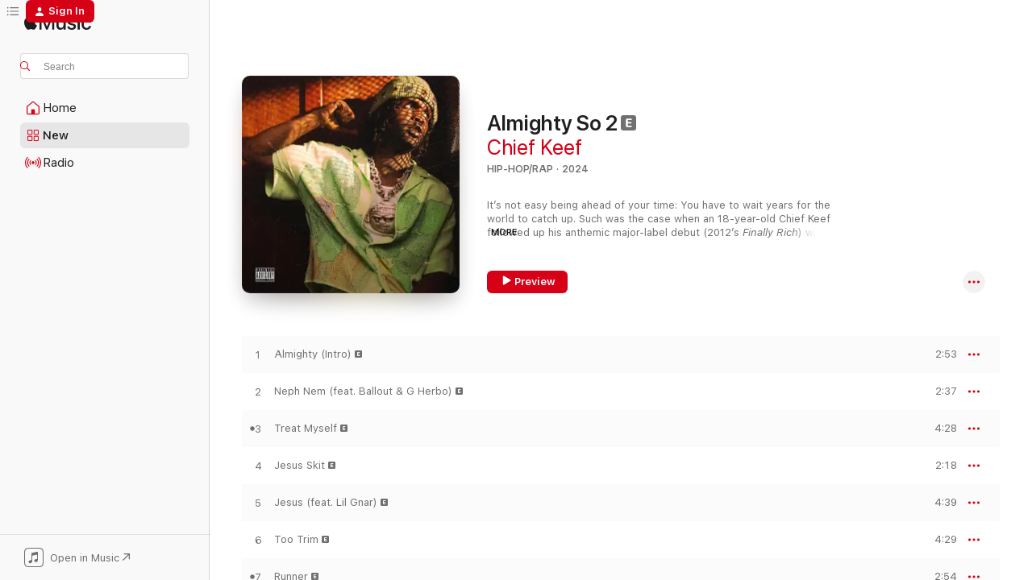

--- FILE ---
content_type: text/html
request_url: https://music.apple.com/us/album/almighty-so-2/1745520918
body_size: 28696
content:
<!DOCTYPE html>
<html dir="ltr" lang="en-US">
    <head>
        <!-- prettier-ignore -->
        <meta charset="utf-8">
        <!-- prettier-ignore -->
        <meta http-equiv="X-UA-Compatible" content="IE=edge">
        <!-- prettier-ignore -->
        <meta
            name="viewport"
            content="width=device-width,initial-scale=1,interactive-widget=resizes-content"
        >
        <!-- prettier-ignore -->
        <meta name="applicable-device" content="pc,mobile">
        <!-- prettier-ignore -->
        <meta name="referrer" content="strict-origin">
        <!-- prettier-ignore -->
        <link
            rel="apple-touch-icon"
            sizes="180x180"
            href="/assets/favicon/favicon-180.png"
        >
        <!-- prettier-ignore -->
        <link
            rel="icon"
            type="image/png"
            sizes="32x32"
            href="/assets/favicon/favicon-32.png"
        >
        <!-- prettier-ignore -->
        <link
            rel="icon"
            type="image/png"
            sizes="16x16"
            href="/assets/favicon/favicon-16.png"
        >
        <!-- prettier-ignore -->
        <link
            rel="mask-icon"
            href="/assets/favicon/favicon.svg"
            color="#fa233b"
        >
        <!-- prettier-ignore -->
        <link rel="manifest" href="/manifest.json">

        <title>‎Almighty So 2 - Album by Chief Keef - Apple Music</title><!-- HEAD_svelte-1cypuwr_START --><link rel="preconnect" href="//www.apple.com/wss/fonts" crossorigin="anonymous"><link rel="stylesheet" href="//www.apple.com/wss/fonts?families=SF+Pro,v4%7CSF+Pro+Icons,v1&amp;display=swap" type="text/css" referrerpolicy="strict-origin-when-cross-origin"><!-- HEAD_svelte-1cypuwr_END --><!-- HEAD_svelte-eg3hvx_START -->    <meta name="description" content="Listen to Almighty So 2 by Chief Keef on Apple Music. 2024. 16 Songs. Duration: 1 hour 5 minutes."> <meta name="keywords" content="listen, Almighty So 2, Chief Keef, music, singles, songs, Hip-Hop/Rap, streaming music, apple music"> <link rel="canonical" href="https://music.apple.com/us/album/almighty-so-2/1745520918">   <link rel="alternate" type="application/json+oembed" href="https://music.apple.com/api/oembed?url=https%3A%2F%2Fmusic.apple.com%2Fus%2Falbum%2Falmighty-so-2%2F1745520918" title="Almighty So 2 by Chief Keef on Apple Music">  <meta name="al:ios:app_store_id" content="1108187390"> <meta name="al:ios:app_name" content="Apple Music"> <meta name="apple:content_id" content="1745520918"> <meta name="apple:title" content="Almighty So 2"> <meta name="apple:description" content="Listen to Almighty So 2 by Chief Keef on Apple Music. 2024. 16 Songs. Duration: 1 hour 5 minutes.">   <meta property="og:title" content="Almighty So 2 by Chief Keef on Apple Music"> <meta property="og:description" content="Album · 2024 · 16 Songs"> <meta property="og:site_name" content="Apple Music - Web Player"> <meta property="og:url" content="https://music.apple.com/us/album/almighty-so-2/1745520918"> <meta property="og:image" content="https://is1-ssl.mzstatic.com/image/thumb/Music211/v4/30/a8/83/30a883a1-d106-cdea-72d8-45a28cf7fa2f/4099964059021.jpg/1200x630bf-60.jpg"> <meta property="og:image:secure_url" content="https://is1-ssl.mzstatic.com/image/thumb/Music211/v4/30/a8/83/30a883a1-d106-cdea-72d8-45a28cf7fa2f/4099964059021.jpg/1200x630bf-60.jpg"> <meta property="og:image:alt" content="Almighty So 2 by Chief Keef on Apple Music"> <meta property="og:image:width" content="1200"> <meta property="og:image:height" content="630"> <meta property="og:image:type" content="image/jpg"> <meta property="og:type" content="music.album"> <meta property="og:locale" content="en_US">  <meta property="music:song_count" content="16"> <meta property="music:song" content="https://music.apple.com/us/song/almighty-intro/1745520919"> <meta property="music:song:preview_url:secure_url" content="https://music.apple.com/us/song/almighty-intro/1745520919"> <meta property="music:song:disc" content="1"> <meta property="music:song:duration" content="PT2M53S"> <meta property="music:song:track" content="1">  <meta property="music:song" content="https://music.apple.com/us/song/neph-nem-feat-ballout-g-herbo/1745520926"> <meta property="music:song:preview_url:secure_url" content="https://music.apple.com/us/song/neph-nem-feat-ballout-g-herbo/1745520926"> <meta property="music:song:disc" content="1"> <meta property="music:song:duration" content="PT2M37S"> <meta property="music:song:track" content="2">  <meta property="music:song" content="https://music.apple.com/us/song/treat-myself/1745520928"> <meta property="music:song:preview_url:secure_url" content="https://music.apple.com/us/song/treat-myself/1745520928"> <meta property="music:song:disc" content="1"> <meta property="music:song:duration" content="PT4M28S"> <meta property="music:song:track" content="3">  <meta property="music:song" content="https://music.apple.com/us/song/jesus-skit/1745520934"> <meta property="music:song:preview_url:secure_url" content="https://music.apple.com/us/song/jesus-skit/1745520934"> <meta property="music:song:disc" content="1"> <meta property="music:song:duration" content="PT2M18S"> <meta property="music:song:track" content="4">  <meta property="music:song" content="https://music.apple.com/us/song/jesus-feat-lil-gnar/1745520938"> <meta property="music:song:preview_url:secure_url" content="https://music.apple.com/us/song/jesus-feat-lil-gnar/1745520938"> <meta property="music:song:disc" content="1"> <meta property="music:song:duration" content="PT4M39S"> <meta property="music:song:track" content="5">  <meta property="music:song" content="https://music.apple.com/us/song/too-trim/1745520941"> <meta property="music:song:preview_url:secure_url" content="https://music.apple.com/us/song/too-trim/1745520941"> <meta property="music:song:disc" content="1"> <meta property="music:song:duration" content="PT4M29S"> <meta property="music:song:track" content="6">  <meta property="music:song" content="https://music.apple.com/us/song/runner/1745520945"> <meta property="music:song:preview_url:secure_url" content="https://music.apple.com/us/song/runner/1745520945"> <meta property="music:song:disc" content="1"> <meta property="music:song:duration" content="PT2M54S"> <meta property="music:song:track" content="7">  <meta property="music:song" content="https://music.apple.com/us/song/banded-up-feat-tierra-whack/1745520947"> <meta property="music:song:preview_url:secure_url" content="https://music.apple.com/us/song/banded-up-feat-tierra-whack/1745520947"> <meta property="music:song:disc" content="1"> <meta property="music:song:duration" content="PT4M26S"> <meta property="music:song:track" content="8">  <meta property="music:song" content="https://music.apple.com/us/song/grape-trees-feat-sexyy-red/1745521171"> <meta property="music:song:preview_url:secure_url" content="https://music.apple.com/us/song/grape-trees-feat-sexyy-red/1745521171"> <meta property="music:song:disc" content="1"> <meta property="music:song:duration" content="PT5M3S"> <meta property="music:song:track" content="9">  <meta property="music:song" content="https://music.apple.com/us/song/1-2-3/1745521177"> <meta property="music:song:preview_url:secure_url" content="https://music.apple.com/us/song/1-2-3/1745521177"> <meta property="music:song:disc" content="1"> <meta property="music:song:duration" content="PT5M28S"> <meta property="music:song:track" content="10">  <meta property="music:song" content="https://music.apple.com/us/song/drifting-away/1745521183"> <meta property="music:song:preview_url:secure_url" content="https://music.apple.com/us/song/drifting-away/1745521183"> <meta property="music:song:disc" content="1"> <meta property="music:song:duration" content="PT4M1S"> <meta property="music:song:track" content="11">  <meta property="music:song" content="https://music.apple.com/us/song/never-fly-here-feat-quavo/1745521186"> <meta property="music:song:preview_url:secure_url" content="https://music.apple.com/us/song/never-fly-here-feat-quavo/1745521186"> <meta property="music:song:disc" content="1"> <meta property="music:song:duration" content="PT4M30S"> <meta property="music:song:track" content="12">  <meta property="music:song" content="https://music.apple.com/us/song/prince-charming/1745521311"> <meta property="music:song:preview_url:secure_url" content="https://music.apple.com/us/song/prince-charming/1745521311"> <meta property="music:song:disc" content="1"> <meta property="music:song:duration" content="PT5M30S"> <meta property="music:song:track" content="13">  <meta property="music:song" content="https://music.apple.com/us/song/believe/1745521312"> <meta property="music:song:preview_url:secure_url" content="https://music.apple.com/us/song/believe/1745521312"> <meta property="music:song:disc" content="1"> <meta property="music:song:duration" content="PT6M45S"> <meta property="music:song:track" content="14">  <meta property="music:song" content="https://music.apple.com/us/song/tony-montana-flow/1745521321"> <meta property="music:song:preview_url:secure_url" content="https://music.apple.com/us/song/tony-montana-flow/1745521321"> <meta property="music:song:disc" content="1"> <meta property="music:song:duration" content="PT2M22S"> <meta property="music:song:track" content="15">  <meta property="music:song" content="https://music.apple.com/us/song/im-tryna-sleep/1745521323"> <meta property="music:song:preview_url:secure_url" content="https://music.apple.com/us/song/im-tryna-sleep/1745521323"> <meta property="music:song:disc" content="1"> <meta property="music:song:duration" content="PT3M15S"> <meta property="music:song:track" content="16">   <meta property="music:musician" content="https://music.apple.com/us/artist/chief-keef/516663045"> <meta property="music:release_date" content="2024-05-10T00:00:00.000Z">   <meta name="twitter:title" content="Almighty So 2 by Chief Keef on Apple Music"> <meta name="twitter:description" content="Album · 2024 · 16 Songs"> <meta name="twitter:site" content="@AppleMusic"> <meta name="twitter:image" content="https://is1-ssl.mzstatic.com/image/thumb/Music211/v4/30/a8/83/30a883a1-d106-cdea-72d8-45a28cf7fa2f/4099964059021.jpg/600x600bf-60.jpg"> <meta name="twitter:image:alt" content="Almighty So 2 by Chief Keef on Apple Music"> <meta name="twitter:card" content="summary">       <!-- HTML_TAG_START -->
                <script id=schema:music-album type="application/ld+json">
                    {"@context":"http://schema.org","@type":"MusicAlbum","name":"Almighty So 2","description":"Listen to Almighty So 2 by Chief Keef on Apple Music. 2024. 16 Songs. Duration: 1 hour 5 minutes.","citation":[{"@type":"MusicAlbum","image":"https://is1-ssl.mzstatic.com/image/thumb/Music211/v4/56/f8/85/56f88598-0062-7cbb-a3e4-89ff66783185/4099964147872.jpg/1200x630bb.jpg","url":"https://music.apple.com/us/album/ballin-no-nba-3/1785311965","name":"Ballin No NBA 3"},{"@type":"MusicAlbum","image":"https://is1-ssl.mzstatic.com/image/thumb/Music211/v4/f0/0d/a8/f00da884-c419-a1a8-a50a-25f3e7b797eb/24UM1IM11081.rgb.jpg/1200x630bb.jpg","url":"https://music.apple.com/us/album/big-swerv-2-0/1774801459","name":"Big Swerv 2.0"},{"@type":"MusicAlbum","image":"https://is1-ssl.mzstatic.com/image/thumb/Music4/v4/5e/d5/6e/5ed56e6b-1fdd-12e5-be45-9fdc938ae580/0796762774944.jpg/1200x630bb.jpg","url":"https://music.apple.com/us/album/g-l-o-n-l/766911895","name":"G.L.O.N.L."},{"@type":"MusicAlbum","image":"https://is1-ssl.mzstatic.com/image/thumb/Music211/v4/48/55/f3/4855f346-fd74-fe8c-d75d-890b52213884/196871990844.jpg/1200x630bb.jpg","url":"https://music.apple.com/us/album/we-still-dont-trust-you/1740864541","name":"WE STILL DON'T TRUST YOU"},{"@type":"MusicAlbum","image":"https://is1-ssl.mzstatic.com/image/thumb/Music126/v4/34/16/ba/3416ba8a-bebf-9a0c-844f-18271b3cdf7e/196871624077.jpg/1200x630bb.jpg","url":"https://music.apple.com/us/album/nightmares-in-the-trenches/1715759130","name":"Nightmares In the Trenches"},{"@type":"MusicAlbum","image":"https://is1-ssl.mzstatic.com/image/thumb/Music211/v4/03/00/ee/0300ee07-071f-535e-5257-9d5dfa3d7183/24UM1IM21933.rgb.jpg/1200x630bb.jpg","url":"https://music.apple.com/us/album/dieuson-octave/1777359582","name":"Dieuson Octave"},{"@type":"MusicAlbum","image":"https://is1-ssl.mzstatic.com/image/thumb/Music221/v4/62/22/49/62224941-510e-5c2b-0e90-c2896f955baa/196872555080.jpg/1200x630bb.jpg","url":"https://music.apple.com/us/album/slimerre-2/1777873774","name":"Sli'merre 2"},{"@type":"MusicAlbum","image":"https://is1-ssl.mzstatic.com/image/thumb/Music211/v4/cc/1a/0e/cc1a0e1d-411b-c78d-5133-745a7ce7d9b4/075679627445.jpg/1200x630bb.jpg","url":"https://music.apple.com/us/album/eternal-atake-2/1775850265","name":"Eternal Atake 2"},{"@type":"MusicAlbum","image":"https://is1-ssl.mzstatic.com/image/thumb/Music116/v4/64/2c/ad/642cad5a-804f-02c4-01c4-26f1b51defd1/075679677280.jpg/1200x630bb.jpg","url":"https://music.apple.com/us/album/business-is-business-metros-version/1694433081","name":"BUSINESS IS BUSINESS (Metro's Version)"},{"@type":"MusicAlbum","image":"https://is1-ssl.mzstatic.com/image/thumb/Music211/v4/5c/a2/6d/5ca26d04-5088-9cf0-9889-a1242eafcd5a/193436404662_WOPTOBERscopy.jpg/1200x630bb.jpg","url":"https://music.apple.com/us/album/woptober-3/1776614876","name":"Woptober 3"}],"tracks":[{"@type":"MusicRecording","name":"Almighty (Intro)","duration":"PT2M53S","url":"https://music.apple.com/us/song/almighty-intro/1745520919","offers":{"@type":"Offer","category":"free","price":0},"audio":{"@type":"AudioObject","potentialAction":{"@type":"ListenAction","expectsAcceptanceOf":{"@type":"Offer","category":"free"},"target":{"@type":"EntryPoint","actionPlatform":"https://music.apple.com/us/song/almighty-intro/1745520919"}},"name":"Almighty (Intro)","contentUrl":"https://audio-ssl.itunes.apple.com/itunes-assets/AudioPreview221/v4/54/bf/9d/54bf9d8a-0fc8-b595-8121-6740a3b82697/mzaf_7953106466576277757.plus.aac.ep.m4a","duration":"PT2M53S","uploadDate":"2024-05-10","thumbnailUrl":"https://is1-ssl.mzstatic.com/image/thumb/Music211/v4/30/a8/83/30a883a1-d106-cdea-72d8-45a28cf7fa2f/4099964059021.jpg/1200x630bb.jpg"}},{"@type":"MusicRecording","name":"Neph Nem (feat. Ballout & G Herbo)","duration":"PT2M37S","url":"https://music.apple.com/us/song/neph-nem-feat-ballout-g-herbo/1745520926","offers":{"@type":"Offer","category":"free","price":0},"audio":{"@type":"AudioObject","potentialAction":{"@type":"ListenAction","expectsAcceptanceOf":{"@type":"Offer","category":"free"},"target":{"@type":"EntryPoint","actionPlatform":"https://music.apple.com/us/song/neph-nem-feat-ballout-g-herbo/1745520926"}},"name":"Neph Nem (feat. Ballout & G Herbo)","contentUrl":"https://audio-ssl.itunes.apple.com/itunes-assets/AudioPreview211/v4/21/ab/a9/21aba97d-9f39-5f2f-e5d3-0afe04483303/mzaf_16063665317002505114.plus.aac.ep.m4a","duration":"PT2M37S","uploadDate":"2024-05-10","thumbnailUrl":"https://is1-ssl.mzstatic.com/image/thumb/Music211/v4/30/a8/83/30a883a1-d106-cdea-72d8-45a28cf7fa2f/4099964059021.jpg/1200x630bb.jpg"}},{"@type":"MusicRecording","name":"Treat Myself","duration":"PT4M28S","url":"https://music.apple.com/us/song/treat-myself/1745520928","offers":{"@type":"Offer","category":"free","price":0},"audio":{"@type":"AudioObject","potentialAction":{"@type":"ListenAction","expectsAcceptanceOf":{"@type":"Offer","category":"free"},"target":{"@type":"EntryPoint","actionPlatform":"https://music.apple.com/us/song/treat-myself/1745520928"}},"name":"Treat Myself","contentUrl":"https://audio-ssl.itunes.apple.com/itunes-assets/AudioPreview221/v4/e1/29/9d/e1299dbc-dba3-0eae-cac2-89d9fd271ae5/mzaf_15625698807219063179.plus.aac.ep.m4a","duration":"PT4M28S","uploadDate":"2024-05-10","thumbnailUrl":"https://is1-ssl.mzstatic.com/image/thumb/Music211/v4/30/a8/83/30a883a1-d106-cdea-72d8-45a28cf7fa2f/4099964059021.jpg/1200x630bb.jpg"}},{"@type":"MusicRecording","name":"Jesus Skit","duration":"PT2M18S","url":"https://music.apple.com/us/song/jesus-skit/1745520934","offers":{"@type":"Offer","category":"free","price":0},"audio":{"@type":"AudioObject","potentialAction":{"@type":"ListenAction","expectsAcceptanceOf":{"@type":"Offer","category":"free"},"target":{"@type":"EntryPoint","actionPlatform":"https://music.apple.com/us/song/jesus-skit/1745520934"}},"name":"Jesus Skit","contentUrl":"https://audio-ssl.itunes.apple.com/itunes-assets/AudioPreview221/v4/9f/9c/62/9f9c622a-bed5-29c8-452c-970613acc848/mzaf_14137543285237062008.plus.aac.p.m4a","duration":"PT2M18S","uploadDate":"2024-05-10","thumbnailUrl":"https://is1-ssl.mzstatic.com/image/thumb/Music211/v4/30/a8/83/30a883a1-d106-cdea-72d8-45a28cf7fa2f/4099964059021.jpg/1200x630bb.jpg"}},{"@type":"MusicRecording","name":"Jesus (feat. Lil Gnar)","duration":"PT4M39S","url":"https://music.apple.com/us/song/jesus-feat-lil-gnar/1745520938","offers":{"@type":"Offer","category":"free","price":0},"audio":{"@type":"AudioObject","potentialAction":{"@type":"ListenAction","expectsAcceptanceOf":{"@type":"Offer","category":"free"},"target":{"@type":"EntryPoint","actionPlatform":"https://music.apple.com/us/song/jesus-feat-lil-gnar/1745520938"}},"name":"Jesus (feat. Lil Gnar)","contentUrl":"https://audio-ssl.itunes.apple.com/itunes-assets/AudioPreview221/v4/c0/3e/c2/c03ec2bd-f042-964f-b2cd-afa3e4380467/mzaf_17043701442589329581.plus.aac.ep.m4a","duration":"PT4M39S","uploadDate":"2024-05-10","thumbnailUrl":"https://is1-ssl.mzstatic.com/image/thumb/Music211/v4/30/a8/83/30a883a1-d106-cdea-72d8-45a28cf7fa2f/4099964059021.jpg/1200x630bb.jpg"}},{"@type":"MusicRecording","name":"Too Trim","duration":"PT4M29S","url":"https://music.apple.com/us/song/too-trim/1745520941","offers":{"@type":"Offer","category":"free","price":0},"audio":{"@type":"AudioObject","potentialAction":{"@type":"ListenAction","expectsAcceptanceOf":{"@type":"Offer","category":"free"},"target":{"@type":"EntryPoint","actionPlatform":"https://music.apple.com/us/song/too-trim/1745520941"}},"name":"Too Trim","contentUrl":"https://audio-ssl.itunes.apple.com/itunes-assets/AudioPreview211/v4/08/16/67/0816676a-c50f-3047-c34a-cb74e6741326/mzaf_13179740778568134120.plus.aac.ep.m4a","duration":"PT4M29S","uploadDate":"2024-05-10","thumbnailUrl":"https://is1-ssl.mzstatic.com/image/thumb/Music211/v4/30/a8/83/30a883a1-d106-cdea-72d8-45a28cf7fa2f/4099964059021.jpg/1200x630bb.jpg"}},{"@type":"MusicRecording","name":"Runner","duration":"PT2M54S","url":"https://music.apple.com/us/song/runner/1745520945","offers":{"@type":"Offer","category":"free","price":0},"audio":{"@type":"AudioObject","potentialAction":{"@type":"ListenAction","expectsAcceptanceOf":{"@type":"Offer","category":"free"},"target":{"@type":"EntryPoint","actionPlatform":"https://music.apple.com/us/song/runner/1745520945"}},"name":"Runner","contentUrl":"https://audio-ssl.itunes.apple.com/itunes-assets/AudioPreview221/v4/5f/28/f3/5f28f330-108f-d2c1-b0a3-8a90095247f2/mzaf_5728796944369143384.plus.aac.ep.m4a","duration":"PT2M54S","uploadDate":"2024-05-10","thumbnailUrl":"https://is1-ssl.mzstatic.com/image/thumb/Music211/v4/30/a8/83/30a883a1-d106-cdea-72d8-45a28cf7fa2f/4099964059021.jpg/1200x630bb.jpg"}},{"@type":"MusicRecording","name":"Banded Up (feat. Tierra Whack)","duration":"PT4M26S","url":"https://music.apple.com/us/song/banded-up-feat-tierra-whack/1745520947","offers":{"@type":"Offer","category":"free","price":0},"audio":{"@type":"AudioObject","potentialAction":{"@type":"ListenAction","expectsAcceptanceOf":{"@type":"Offer","category":"free"},"target":{"@type":"EntryPoint","actionPlatform":"https://music.apple.com/us/song/banded-up-feat-tierra-whack/1745520947"}},"name":"Banded Up (feat. Tierra Whack)","contentUrl":"https://audio-ssl.itunes.apple.com/itunes-assets/AudioPreview211/v4/a8/47/c0/a847c085-937e-1c41-d34e-e13a714ed30b/mzaf_15068463699040640496.plus.aac.ep.m4a","duration":"PT4M26S","uploadDate":"2024-05-10","thumbnailUrl":"https://is1-ssl.mzstatic.com/image/thumb/Music211/v4/30/a8/83/30a883a1-d106-cdea-72d8-45a28cf7fa2f/4099964059021.jpg/1200x630bb.jpg"}},{"@type":"MusicRecording","name":"Grape Trees (feat. Sexyy Red)","duration":"PT5M3S","url":"https://music.apple.com/us/song/grape-trees-feat-sexyy-red/1745521171","offers":{"@type":"Offer","category":"free","price":0},"audio":{"@type":"AudioObject","potentialAction":{"@type":"ListenAction","expectsAcceptanceOf":{"@type":"Offer","category":"free"},"target":{"@type":"EntryPoint","actionPlatform":"https://music.apple.com/us/song/grape-trees-feat-sexyy-red/1745521171"}},"name":"Grape Trees (feat. Sexyy Red)","contentUrl":"https://audio-ssl.itunes.apple.com/itunes-assets/AudioPreview211/v4/51/2f/b4/512fb441-2af5-84de-4ce8-eb64fcf6ec13/mzaf_9149917114372450844.plus.aac.ep.m4a","duration":"PT5M3S","uploadDate":"2024-05-10","thumbnailUrl":"https://is1-ssl.mzstatic.com/image/thumb/Music211/v4/30/a8/83/30a883a1-d106-cdea-72d8-45a28cf7fa2f/4099964059021.jpg/1200x630bb.jpg"}},{"@type":"MusicRecording","name":"1,2,3","duration":"PT5M28S","url":"https://music.apple.com/us/song/1-2-3/1745521177","offers":{"@type":"Offer","category":"free","price":0},"audio":{"@type":"AudioObject","potentialAction":{"@type":"ListenAction","expectsAcceptanceOf":{"@type":"Offer","category":"free"},"target":{"@type":"EntryPoint","actionPlatform":"https://music.apple.com/us/song/1-2-3/1745521177"}},"name":"1,2,3","contentUrl":"https://audio-ssl.itunes.apple.com/itunes-assets/AudioPreview211/v4/e6/73/58/e6735893-e867-c9f8-e07d-d44fb5ec0a4a/mzaf_17125628712204384869.plus.aac.ep.m4a","duration":"PT5M28S","uploadDate":"2024-05-10","thumbnailUrl":"https://is1-ssl.mzstatic.com/image/thumb/Music211/v4/30/a8/83/30a883a1-d106-cdea-72d8-45a28cf7fa2f/4099964059021.jpg/1200x630bb.jpg"}},{"@type":"MusicRecording","name":"Drifting Away","duration":"PT4M1S","url":"https://music.apple.com/us/song/drifting-away/1745521183","offers":{"@type":"Offer","category":"free","price":0},"audio":{"@type":"AudioObject","potentialAction":{"@type":"ListenAction","expectsAcceptanceOf":{"@type":"Offer","category":"free"},"target":{"@type":"EntryPoint","actionPlatform":"https://music.apple.com/us/song/drifting-away/1745521183"}},"name":"Drifting Away","contentUrl":"https://audio-ssl.itunes.apple.com/itunes-assets/AudioPreview211/v4/6b/2a/19/6b2a19da-573d-26cb-a75a-7f4f244e781f/mzaf_2724341400840254150.plus.aac.ep.m4a","duration":"PT4M1S","uploadDate":"2023-06-09","thumbnailUrl":"https://is1-ssl.mzstatic.com/image/thumb/Music211/v4/30/a8/83/30a883a1-d106-cdea-72d8-45a28cf7fa2f/4099964059021.jpg/1200x630bb.jpg"}},{"@type":"MusicRecording","name":"Never Fly Here (feat. Quavo)","duration":"PT4M30S","url":"https://music.apple.com/us/song/never-fly-here-feat-quavo/1745521186","offers":{"@type":"Offer","category":"free","price":0},"audio":{"@type":"AudioObject","potentialAction":{"@type":"ListenAction","expectsAcceptanceOf":{"@type":"Offer","category":"free"},"target":{"@type":"EntryPoint","actionPlatform":"https://music.apple.com/us/song/never-fly-here-feat-quavo/1745521186"}},"name":"Never Fly Here (feat. Quavo)","contentUrl":"https://audio-ssl.itunes.apple.com/itunes-assets/AudioPreview221/v4/bb/f4/d7/bbf4d718-4a5c-069b-631d-911c733f8a36/mzaf_12402016449945798153.plus.aac.ep.m4a","duration":"PT4M30S","uploadDate":"2024-05-10","thumbnailUrl":"https://is1-ssl.mzstatic.com/image/thumb/Music211/v4/30/a8/83/30a883a1-d106-cdea-72d8-45a28cf7fa2f/4099964059021.jpg/1200x630bb.jpg"}},{"@type":"MusicRecording","name":"Prince Charming","duration":"PT5M30S","url":"https://music.apple.com/us/song/prince-charming/1745521311","offers":{"@type":"Offer","category":"free","price":0},"audio":{"@type":"AudioObject","potentialAction":{"@type":"ListenAction","expectsAcceptanceOf":{"@type":"Offer","category":"free"},"target":{"@type":"EntryPoint","actionPlatform":"https://music.apple.com/us/song/prince-charming/1745521311"}},"name":"Prince Charming","contentUrl":"https://audio-ssl.itunes.apple.com/itunes-assets/AudioPreview221/v4/6c/bc/26/6cbc26c3-504a-af91-b130-63d275664493/mzaf_9106659198162012539.plus.aac.ep.m4a","duration":"PT5M30S","uploadDate":"2024-05-10","thumbnailUrl":"https://is1-ssl.mzstatic.com/image/thumb/Music211/v4/30/a8/83/30a883a1-d106-cdea-72d8-45a28cf7fa2f/4099964059021.jpg/1200x630bb.jpg"}},{"@type":"MusicRecording","name":"Believe","duration":"PT6M45S","url":"https://music.apple.com/us/song/believe/1745521312","offers":{"@type":"Offer","category":"free","price":0},"audio":{"@type":"AudioObject","potentialAction":{"@type":"ListenAction","expectsAcceptanceOf":{"@type":"Offer","category":"free"},"target":{"@type":"EntryPoint","actionPlatform":"https://music.apple.com/us/song/believe/1745521312"}},"name":"Believe","contentUrl":"https://audio-ssl.itunes.apple.com/itunes-assets/AudioPreview211/v4/1b/a8/18/1ba818c3-3b5a-9129-3411-625359909bee/mzaf_12541775314187744210.plus.aac.ep.m4a","duration":"PT6M45S","uploadDate":"2024-05-10","thumbnailUrl":"https://is1-ssl.mzstatic.com/image/thumb/Music211/v4/30/a8/83/30a883a1-d106-cdea-72d8-45a28cf7fa2f/4099964059021.jpg/1200x630bb.jpg"}},{"@type":"MusicRecording","name":"Tony Montana Flow","duration":"PT2M22S","url":"https://music.apple.com/us/song/tony-montana-flow/1745521321","offers":{"@type":"Offer","category":"free","price":0},"audio":{"@type":"AudioObject","potentialAction":{"@type":"ListenAction","expectsAcceptanceOf":{"@type":"Offer","category":"free"},"target":{"@type":"EntryPoint","actionPlatform":"https://music.apple.com/us/song/tony-montana-flow/1745521321"}},"name":"Tony Montana Flow","contentUrl":"https://audio-ssl.itunes.apple.com/itunes-assets/AudioPreview211/v4/6e/e5/6f/6ee56f2c-651b-093d-443f-5129d500dde2/mzaf_9592278018147452929.plus.aac.p.m4a","duration":"PT2M22S","uploadDate":"2022-10-14","thumbnailUrl":"https://is1-ssl.mzstatic.com/image/thumb/Music211/v4/30/a8/83/30a883a1-d106-cdea-72d8-45a28cf7fa2f/4099964059021.jpg/1200x630bb.jpg"}},{"@type":"MusicRecording","name":"I'm Tryna Sleep","duration":"PT3M15S","url":"https://music.apple.com/us/song/im-tryna-sleep/1745521323","offers":{"@type":"Offer","category":"free","price":0},"audio":{"@type":"AudioObject","potentialAction":{"@type":"ListenAction","expectsAcceptanceOf":{"@type":"Offer","category":"free"},"target":{"@type":"EntryPoint","actionPlatform":"https://music.apple.com/us/song/im-tryna-sleep/1745521323"}},"name":"I'm Tryna Sleep","contentUrl":"https://audio-ssl.itunes.apple.com/itunes-assets/AudioPreview221/v4/82/6b/39/826b3926-5438-2b07-5411-8938a0909ce0/mzaf_4369165716168453250.plus.aac.ep.m4a","duration":"PT3M15S","uploadDate":"2024-05-10","thumbnailUrl":"https://is1-ssl.mzstatic.com/image/thumb/Music211/v4/30/a8/83/30a883a1-d106-cdea-72d8-45a28cf7fa2f/4099964059021.jpg/1200x630bb.jpg"}}],"workExample":[{"@type":"MusicAlbum","image":"https://is1-ssl.mzstatic.com/image/thumb/Music112/v4/df/91/5f/df915f26-bb16-dfad-1066-ccfc62f75782/12UMGIM59941.rgb.jpg/1200x630bb.jpg","url":"https://music.apple.com/us/album/finally-rich-deluxe-version/1440818106","name":"Finally Rich (Deluxe Version)"},{"@type":"MusicAlbum","image":"https://is1-ssl.mzstatic.com/image/thumb/Music124/v4/2b/8f/6f/2b8f6f36-e787-2474-4668-02e7dd6b8316/0720189988745.jpg/1200x630bb.jpg","url":"https://music.apple.com/us/album/love-no-thotties/845144440","name":"Love No Thotties"},{"@type":"MusicAlbum","image":"https://is1-ssl.mzstatic.com/image/thumb/Music122/v4/3f/6b/22/3f6b2294-fde3-e4bf-a37d-7c4ad9e1941c/0853499007469.jpg/1200x630bb.jpg","url":"https://music.apple.com/us/album/dedication/1614554898","name":"Dedication"},{"@type":"MusicAlbum","image":"https://is1-ssl.mzstatic.com/image/thumb/Music123/v4/2c/91/22/2c91225d-d0ec-10b8-7e90-d751bb346574/748926787932_cover.jpg/1200x630bb.jpg","url":"https://music.apple.com/us/album/earned-it-single/1467275977","name":"Earned It - Single"},{"@type":"MusicAlbum","image":"https://is1-ssl.mzstatic.com/image/thumb/Music4/v4/ea/5a/a6/ea5aa6aa-5518-dfd8-a6bf-881f468d077c/0738759856967.jpg/1200x630bb.jpg","url":"https://music.apple.com/us/album/save-me-single/854626802","name":"Save Me - Single"},{"@type":"MusicAlbum","image":"https://is1-ssl.mzstatic.com/image/thumb/Music126/v4/e2/3c/b8/e23cb8e6-ead5-d4be-38b9-8061be44ba7d/4050538482782.jpg/1200x630bb.jpg","url":"https://music.apple.com/us/album/glotoven/1614532429","name":"GloToven"},{"@type":"MusicAlbum","image":"https://is1-ssl.mzstatic.com/image/thumb/Music1/v4/12/f7/e5/12f7e5ff-09b2-3684-aea9-b1b98f46efc2/img_1148-1423158974.jpg/1200x630bb.jpg","url":"https://music.apple.com/us/album/decline-feat-chief-keef-single/964931600","name":"Decline (feat. Chief Keef) - Single"},{"@type":"MusicAlbum","image":"https://is1-ssl.mzstatic.com/image/thumb/Music126/v4/39/14/18/39141884-2eae-4dc6-680d-59ee58b7f45d/19UMGIM75107.rgb.jpg/1200x630bb.jpg","url":"https://music.apple.com/us/album/tampa-bay-bustdown-feat-chief-keef-y2k-single/1476778500","name":"Tampa Bay Bustdown (feat. Chief Keef & Y2K) - Single"},{"@type":"MusicAlbum","image":"https://is1-ssl.mzstatic.com/image/thumb/Music/v4/ae/1b/b8/ae1bb833-44c2-8bda-2531-e83df755ba06/0720189988820.jpg/1200x630bb.jpg","url":"https://music.apple.com/us/album/macaroni-time-single/844345199","name":"Macaroni Time - Single"},{"@type":"MusicAlbum","image":"https://is1-ssl.mzstatic.com/image/thumb/Music116/v4/5a/f7/ae/5af7ae6d-daef-f208-0b79-0bc60aae8e11/0853499007308.jpg/1200x630bb.jpg","url":"https://music.apple.com/us/album/thot-breaker/1614665711","name":"Thot Breaker"},{"@type":"MusicAlbum","image":"https://is1-ssl.mzstatic.com/image/thumb/Music126/v4/f3/af/bd/f3afbd78-1eab-313c-81bd-97f921148e07/4050538640830.jpg/1200x630bb.jpg","url":"https://music.apple.com/us/album/bang-bang-single/1614501739","name":"Bang Bang - Single"},{"@type":"MusicAlbum","image":"https://is1-ssl.mzstatic.com/image/thumb/Music122/v4/2a/d5/18/2ad5180d-2d24-e469-5b75-f5d31ed35782/4050538868982.jpg/1200x630bb.jpg","url":"https://music.apple.com/us/album/4nem/1647649412","name":"4NEM"},{"@type":"MusicAlbum","image":"https://is1-ssl.mzstatic.com/image/thumb/Music124/v4/8c/16/89/8c16894a-df20-1b44-0b77-637859a50388/0738759856936.jpg/1200x630bb.jpg","url":"https://music.apple.com/us/album/war-single/853858850","name":"War - Single"},{"@type":"MusicAlbum","image":"https://is1-ssl.mzstatic.com/image/thumb/Music211/v4/99/9c/60/999c6012-000e-de59-fa85-56392559071e/0852223008390.jpg/1200x630bb.jpg","url":"https://music.apple.com/us/album/ottopsy-ep/1614479108","name":"Ottopsy - EP"},{"@type":"MusicAlbum","image":"https://is1-ssl.mzstatic.com/image/thumb/Music126/v4/3a/bb/83/3abb837d-2b5f-6428-2cba-bcce7308a59b/889326333210.png/1200x630bb.jpg","url":"https://music.apple.com/us/album/bang-3/1600339232","name":"Bang 3"},{"@type":"MusicRecording","name":"Almighty (Intro)","duration":"PT2M53S","url":"https://music.apple.com/us/song/almighty-intro/1745520919","offers":{"@type":"Offer","category":"free","price":0},"audio":{"@type":"AudioObject","potentialAction":{"@type":"ListenAction","expectsAcceptanceOf":{"@type":"Offer","category":"free"},"target":{"@type":"EntryPoint","actionPlatform":"https://music.apple.com/us/song/almighty-intro/1745520919"}},"name":"Almighty (Intro)","contentUrl":"https://audio-ssl.itunes.apple.com/itunes-assets/AudioPreview221/v4/54/bf/9d/54bf9d8a-0fc8-b595-8121-6740a3b82697/mzaf_7953106466576277757.plus.aac.ep.m4a","duration":"PT2M53S","uploadDate":"2024-05-10","thumbnailUrl":"https://is1-ssl.mzstatic.com/image/thumb/Music211/v4/30/a8/83/30a883a1-d106-cdea-72d8-45a28cf7fa2f/4099964059021.jpg/1200x630bb.jpg"}},{"@type":"MusicRecording","name":"Neph Nem (feat. Ballout & G Herbo)","duration":"PT2M37S","url":"https://music.apple.com/us/song/neph-nem-feat-ballout-g-herbo/1745520926","offers":{"@type":"Offer","category":"free","price":0},"audio":{"@type":"AudioObject","potentialAction":{"@type":"ListenAction","expectsAcceptanceOf":{"@type":"Offer","category":"free"},"target":{"@type":"EntryPoint","actionPlatform":"https://music.apple.com/us/song/neph-nem-feat-ballout-g-herbo/1745520926"}},"name":"Neph Nem (feat. Ballout & G Herbo)","contentUrl":"https://audio-ssl.itunes.apple.com/itunes-assets/AudioPreview211/v4/21/ab/a9/21aba97d-9f39-5f2f-e5d3-0afe04483303/mzaf_16063665317002505114.plus.aac.ep.m4a","duration":"PT2M37S","uploadDate":"2024-05-10","thumbnailUrl":"https://is1-ssl.mzstatic.com/image/thumb/Music211/v4/30/a8/83/30a883a1-d106-cdea-72d8-45a28cf7fa2f/4099964059021.jpg/1200x630bb.jpg"}},{"@type":"MusicRecording","name":"Treat Myself","duration":"PT4M28S","url":"https://music.apple.com/us/song/treat-myself/1745520928","offers":{"@type":"Offer","category":"free","price":0},"audio":{"@type":"AudioObject","potentialAction":{"@type":"ListenAction","expectsAcceptanceOf":{"@type":"Offer","category":"free"},"target":{"@type":"EntryPoint","actionPlatform":"https://music.apple.com/us/song/treat-myself/1745520928"}},"name":"Treat Myself","contentUrl":"https://audio-ssl.itunes.apple.com/itunes-assets/AudioPreview221/v4/e1/29/9d/e1299dbc-dba3-0eae-cac2-89d9fd271ae5/mzaf_15625698807219063179.plus.aac.ep.m4a","duration":"PT4M28S","uploadDate":"2024-05-10","thumbnailUrl":"https://is1-ssl.mzstatic.com/image/thumb/Music211/v4/30/a8/83/30a883a1-d106-cdea-72d8-45a28cf7fa2f/4099964059021.jpg/1200x630bb.jpg"}},{"@type":"MusicRecording","name":"Jesus Skit","duration":"PT2M18S","url":"https://music.apple.com/us/song/jesus-skit/1745520934","offers":{"@type":"Offer","category":"free","price":0},"audio":{"@type":"AudioObject","potentialAction":{"@type":"ListenAction","expectsAcceptanceOf":{"@type":"Offer","category":"free"},"target":{"@type":"EntryPoint","actionPlatform":"https://music.apple.com/us/song/jesus-skit/1745520934"}},"name":"Jesus Skit","contentUrl":"https://audio-ssl.itunes.apple.com/itunes-assets/AudioPreview221/v4/9f/9c/62/9f9c622a-bed5-29c8-452c-970613acc848/mzaf_14137543285237062008.plus.aac.p.m4a","duration":"PT2M18S","uploadDate":"2024-05-10","thumbnailUrl":"https://is1-ssl.mzstatic.com/image/thumb/Music211/v4/30/a8/83/30a883a1-d106-cdea-72d8-45a28cf7fa2f/4099964059021.jpg/1200x630bb.jpg"}},{"@type":"MusicRecording","name":"Jesus (feat. Lil Gnar)","duration":"PT4M39S","url":"https://music.apple.com/us/song/jesus-feat-lil-gnar/1745520938","offers":{"@type":"Offer","category":"free","price":0},"audio":{"@type":"AudioObject","potentialAction":{"@type":"ListenAction","expectsAcceptanceOf":{"@type":"Offer","category":"free"},"target":{"@type":"EntryPoint","actionPlatform":"https://music.apple.com/us/song/jesus-feat-lil-gnar/1745520938"}},"name":"Jesus (feat. Lil Gnar)","contentUrl":"https://audio-ssl.itunes.apple.com/itunes-assets/AudioPreview221/v4/c0/3e/c2/c03ec2bd-f042-964f-b2cd-afa3e4380467/mzaf_17043701442589329581.plus.aac.ep.m4a","duration":"PT4M39S","uploadDate":"2024-05-10","thumbnailUrl":"https://is1-ssl.mzstatic.com/image/thumb/Music211/v4/30/a8/83/30a883a1-d106-cdea-72d8-45a28cf7fa2f/4099964059021.jpg/1200x630bb.jpg"}},{"@type":"MusicRecording","name":"Too Trim","duration":"PT4M29S","url":"https://music.apple.com/us/song/too-trim/1745520941","offers":{"@type":"Offer","category":"free","price":0},"audio":{"@type":"AudioObject","potentialAction":{"@type":"ListenAction","expectsAcceptanceOf":{"@type":"Offer","category":"free"},"target":{"@type":"EntryPoint","actionPlatform":"https://music.apple.com/us/song/too-trim/1745520941"}},"name":"Too Trim","contentUrl":"https://audio-ssl.itunes.apple.com/itunes-assets/AudioPreview211/v4/08/16/67/0816676a-c50f-3047-c34a-cb74e6741326/mzaf_13179740778568134120.plus.aac.ep.m4a","duration":"PT4M29S","uploadDate":"2024-05-10","thumbnailUrl":"https://is1-ssl.mzstatic.com/image/thumb/Music211/v4/30/a8/83/30a883a1-d106-cdea-72d8-45a28cf7fa2f/4099964059021.jpg/1200x630bb.jpg"}},{"@type":"MusicRecording","name":"Runner","duration":"PT2M54S","url":"https://music.apple.com/us/song/runner/1745520945","offers":{"@type":"Offer","category":"free","price":0},"audio":{"@type":"AudioObject","potentialAction":{"@type":"ListenAction","expectsAcceptanceOf":{"@type":"Offer","category":"free"},"target":{"@type":"EntryPoint","actionPlatform":"https://music.apple.com/us/song/runner/1745520945"}},"name":"Runner","contentUrl":"https://audio-ssl.itunes.apple.com/itunes-assets/AudioPreview221/v4/5f/28/f3/5f28f330-108f-d2c1-b0a3-8a90095247f2/mzaf_5728796944369143384.plus.aac.ep.m4a","duration":"PT2M54S","uploadDate":"2024-05-10","thumbnailUrl":"https://is1-ssl.mzstatic.com/image/thumb/Music211/v4/30/a8/83/30a883a1-d106-cdea-72d8-45a28cf7fa2f/4099964059021.jpg/1200x630bb.jpg"}},{"@type":"MusicRecording","name":"Banded Up (feat. Tierra Whack)","duration":"PT4M26S","url":"https://music.apple.com/us/song/banded-up-feat-tierra-whack/1745520947","offers":{"@type":"Offer","category":"free","price":0},"audio":{"@type":"AudioObject","potentialAction":{"@type":"ListenAction","expectsAcceptanceOf":{"@type":"Offer","category":"free"},"target":{"@type":"EntryPoint","actionPlatform":"https://music.apple.com/us/song/banded-up-feat-tierra-whack/1745520947"}},"name":"Banded Up (feat. Tierra Whack)","contentUrl":"https://audio-ssl.itunes.apple.com/itunes-assets/AudioPreview211/v4/a8/47/c0/a847c085-937e-1c41-d34e-e13a714ed30b/mzaf_15068463699040640496.plus.aac.ep.m4a","duration":"PT4M26S","uploadDate":"2024-05-10","thumbnailUrl":"https://is1-ssl.mzstatic.com/image/thumb/Music211/v4/30/a8/83/30a883a1-d106-cdea-72d8-45a28cf7fa2f/4099964059021.jpg/1200x630bb.jpg"}},{"@type":"MusicRecording","name":"Grape Trees (feat. Sexyy Red)","duration":"PT5M3S","url":"https://music.apple.com/us/song/grape-trees-feat-sexyy-red/1745521171","offers":{"@type":"Offer","category":"free","price":0},"audio":{"@type":"AudioObject","potentialAction":{"@type":"ListenAction","expectsAcceptanceOf":{"@type":"Offer","category":"free"},"target":{"@type":"EntryPoint","actionPlatform":"https://music.apple.com/us/song/grape-trees-feat-sexyy-red/1745521171"}},"name":"Grape Trees (feat. Sexyy Red)","contentUrl":"https://audio-ssl.itunes.apple.com/itunes-assets/AudioPreview211/v4/51/2f/b4/512fb441-2af5-84de-4ce8-eb64fcf6ec13/mzaf_9149917114372450844.plus.aac.ep.m4a","duration":"PT5M3S","uploadDate":"2024-05-10","thumbnailUrl":"https://is1-ssl.mzstatic.com/image/thumb/Music211/v4/30/a8/83/30a883a1-d106-cdea-72d8-45a28cf7fa2f/4099964059021.jpg/1200x630bb.jpg"}},{"@type":"MusicRecording","name":"1,2,3","duration":"PT5M28S","url":"https://music.apple.com/us/song/1-2-3/1745521177","offers":{"@type":"Offer","category":"free","price":0},"audio":{"@type":"AudioObject","potentialAction":{"@type":"ListenAction","expectsAcceptanceOf":{"@type":"Offer","category":"free"},"target":{"@type":"EntryPoint","actionPlatform":"https://music.apple.com/us/song/1-2-3/1745521177"}},"name":"1,2,3","contentUrl":"https://audio-ssl.itunes.apple.com/itunes-assets/AudioPreview211/v4/e6/73/58/e6735893-e867-c9f8-e07d-d44fb5ec0a4a/mzaf_17125628712204384869.plus.aac.ep.m4a","duration":"PT5M28S","uploadDate":"2024-05-10","thumbnailUrl":"https://is1-ssl.mzstatic.com/image/thumb/Music211/v4/30/a8/83/30a883a1-d106-cdea-72d8-45a28cf7fa2f/4099964059021.jpg/1200x630bb.jpg"}},{"@type":"MusicRecording","name":"Drifting Away","duration":"PT4M1S","url":"https://music.apple.com/us/song/drifting-away/1745521183","offers":{"@type":"Offer","category":"free","price":0},"audio":{"@type":"AudioObject","potentialAction":{"@type":"ListenAction","expectsAcceptanceOf":{"@type":"Offer","category":"free"},"target":{"@type":"EntryPoint","actionPlatform":"https://music.apple.com/us/song/drifting-away/1745521183"}},"name":"Drifting Away","contentUrl":"https://audio-ssl.itunes.apple.com/itunes-assets/AudioPreview211/v4/6b/2a/19/6b2a19da-573d-26cb-a75a-7f4f244e781f/mzaf_2724341400840254150.plus.aac.ep.m4a","duration":"PT4M1S","uploadDate":"2023-06-09","thumbnailUrl":"https://is1-ssl.mzstatic.com/image/thumb/Music211/v4/30/a8/83/30a883a1-d106-cdea-72d8-45a28cf7fa2f/4099964059021.jpg/1200x630bb.jpg"}},{"@type":"MusicRecording","name":"Never Fly Here (feat. Quavo)","duration":"PT4M30S","url":"https://music.apple.com/us/song/never-fly-here-feat-quavo/1745521186","offers":{"@type":"Offer","category":"free","price":0},"audio":{"@type":"AudioObject","potentialAction":{"@type":"ListenAction","expectsAcceptanceOf":{"@type":"Offer","category":"free"},"target":{"@type":"EntryPoint","actionPlatform":"https://music.apple.com/us/song/never-fly-here-feat-quavo/1745521186"}},"name":"Never Fly Here (feat. Quavo)","contentUrl":"https://audio-ssl.itunes.apple.com/itunes-assets/AudioPreview221/v4/bb/f4/d7/bbf4d718-4a5c-069b-631d-911c733f8a36/mzaf_12402016449945798153.plus.aac.ep.m4a","duration":"PT4M30S","uploadDate":"2024-05-10","thumbnailUrl":"https://is1-ssl.mzstatic.com/image/thumb/Music211/v4/30/a8/83/30a883a1-d106-cdea-72d8-45a28cf7fa2f/4099964059021.jpg/1200x630bb.jpg"}},{"@type":"MusicRecording","name":"Prince Charming","duration":"PT5M30S","url":"https://music.apple.com/us/song/prince-charming/1745521311","offers":{"@type":"Offer","category":"free","price":0},"audio":{"@type":"AudioObject","potentialAction":{"@type":"ListenAction","expectsAcceptanceOf":{"@type":"Offer","category":"free"},"target":{"@type":"EntryPoint","actionPlatform":"https://music.apple.com/us/song/prince-charming/1745521311"}},"name":"Prince Charming","contentUrl":"https://audio-ssl.itunes.apple.com/itunes-assets/AudioPreview221/v4/6c/bc/26/6cbc26c3-504a-af91-b130-63d275664493/mzaf_9106659198162012539.plus.aac.ep.m4a","duration":"PT5M30S","uploadDate":"2024-05-10","thumbnailUrl":"https://is1-ssl.mzstatic.com/image/thumb/Music211/v4/30/a8/83/30a883a1-d106-cdea-72d8-45a28cf7fa2f/4099964059021.jpg/1200x630bb.jpg"}},{"@type":"MusicRecording","name":"Believe","duration":"PT6M45S","url":"https://music.apple.com/us/song/believe/1745521312","offers":{"@type":"Offer","category":"free","price":0},"audio":{"@type":"AudioObject","potentialAction":{"@type":"ListenAction","expectsAcceptanceOf":{"@type":"Offer","category":"free"},"target":{"@type":"EntryPoint","actionPlatform":"https://music.apple.com/us/song/believe/1745521312"}},"name":"Believe","contentUrl":"https://audio-ssl.itunes.apple.com/itunes-assets/AudioPreview211/v4/1b/a8/18/1ba818c3-3b5a-9129-3411-625359909bee/mzaf_12541775314187744210.plus.aac.ep.m4a","duration":"PT6M45S","uploadDate":"2024-05-10","thumbnailUrl":"https://is1-ssl.mzstatic.com/image/thumb/Music211/v4/30/a8/83/30a883a1-d106-cdea-72d8-45a28cf7fa2f/4099964059021.jpg/1200x630bb.jpg"}},{"@type":"MusicRecording","name":"Tony Montana Flow","duration":"PT2M22S","url":"https://music.apple.com/us/song/tony-montana-flow/1745521321","offers":{"@type":"Offer","category":"free","price":0},"audio":{"@type":"AudioObject","potentialAction":{"@type":"ListenAction","expectsAcceptanceOf":{"@type":"Offer","category":"free"},"target":{"@type":"EntryPoint","actionPlatform":"https://music.apple.com/us/song/tony-montana-flow/1745521321"}},"name":"Tony Montana Flow","contentUrl":"https://audio-ssl.itunes.apple.com/itunes-assets/AudioPreview211/v4/6e/e5/6f/6ee56f2c-651b-093d-443f-5129d500dde2/mzaf_9592278018147452929.plus.aac.p.m4a","duration":"PT2M22S","uploadDate":"2022-10-14","thumbnailUrl":"https://is1-ssl.mzstatic.com/image/thumb/Music211/v4/30/a8/83/30a883a1-d106-cdea-72d8-45a28cf7fa2f/4099964059021.jpg/1200x630bb.jpg"}},{"@type":"MusicRecording","name":"I'm Tryna Sleep","duration":"PT3M15S","url":"https://music.apple.com/us/song/im-tryna-sleep/1745521323","offers":{"@type":"Offer","category":"free","price":0},"audio":{"@type":"AudioObject","potentialAction":{"@type":"ListenAction","expectsAcceptanceOf":{"@type":"Offer","category":"free"},"target":{"@type":"EntryPoint","actionPlatform":"https://music.apple.com/us/song/im-tryna-sleep/1745521323"}},"name":"I'm Tryna Sleep","contentUrl":"https://audio-ssl.itunes.apple.com/itunes-assets/AudioPreview221/v4/82/6b/39/826b3926-5438-2b07-5411-8938a0909ce0/mzaf_4369165716168453250.plus.aac.ep.m4a","duration":"PT3M15S","uploadDate":"2024-05-10","thumbnailUrl":"https://is1-ssl.mzstatic.com/image/thumb/Music211/v4/30/a8/83/30a883a1-d106-cdea-72d8-45a28cf7fa2f/4099964059021.jpg/1200x630bb.jpg"}}],"url":"https://music.apple.com/us/album/almighty-so-2/1745520918","image":"https://is1-ssl.mzstatic.com/image/thumb/Music211/v4/30/a8/83/30a883a1-d106-cdea-72d8-45a28cf7fa2f/4099964059021.jpg/1200x630bb.jpg","potentialAction":{"@type":"ListenAction","expectsAcceptanceOf":{"@type":"Offer","category":"free"},"target":{"@type":"EntryPoint","actionPlatform":"https://music.apple.com/us/album/almighty-so-2/1745520918"}},"genre":["Hip-Hop/Rap","Music"],"datePublished":"2024-05-10","byArtist":[{"@type":"MusicGroup","url":"https://music.apple.com/us/artist/chief-keef/516663045","name":"Chief Keef"}]}
                </script>
                <!-- HTML_TAG_END -->    <!-- HEAD_svelte-eg3hvx_END -->
      <script type="module" crossorigin src="/assets/index~8a6f659a1b.js"></script>
      <link rel="stylesheet" href="/assets/index~99bed3cf08.css">
      <script type="module">import.meta.url;import("_").catch(()=>1);async function* g(){};window.__vite_is_modern_browser=true;</script>
      <script type="module">!function(){if(window.__vite_is_modern_browser)return;console.warn("vite: loading legacy chunks, syntax error above and the same error below should be ignored");var e=document.getElementById("vite-legacy-polyfill"),n=document.createElement("script");n.src=e.src,n.onload=function(){System.import(document.getElementById('vite-legacy-entry').getAttribute('data-src'))},document.body.appendChild(n)}();</script>
    </head>
    <body>
        <script src="/assets/focus-visible/focus-visible.min.js"></script>
        
        <script
            async
            src="/includes/js-cdn/musickit/v3/amp/musickit.js"
        ></script>
        <script
            type="module"
            async
            src="/includes/js-cdn/musickit/v3/components/musickit-components/musickit-components.esm.js"
        ></script>
        <script
            nomodule
            async
            src="/includes/js-cdn/musickit/v3/components/musickit-components/musickit-components.js"
        ></script>
        <svg style="display: none" xmlns="http://www.w3.org/2000/svg">
            <symbol id="play-circle-fill" viewBox="0 0 60 60">
                <path
                    class="icon-circle-fill__circle"
                    fill="var(--iconCircleFillBG, transparent)"
                    d="M30 60c16.411 0 30-13.617 30-30C60 13.588 46.382 0 29.971 0 13.588 0 .001 13.588.001 30c0 16.383 13.617 30 30 30Z"
                />
                <path
                    fill="var(--iconFillArrow, var(--keyColor, black))"
                    d="M24.411 41.853c-1.41.853-3.028.177-3.028-1.294V19.47c0-1.44 1.735-2.058 3.028-1.294l17.265 10.235a1.89 1.89 0 0 1 0 3.265L24.411 41.853Z"
                />
            </symbol>
        </svg>
        <div class="body-container">
              <div class="app-container svelte-t3vj1e" data-testid="app-container">   <div class="header svelte-rjjbqs" data-testid="header"><nav data-testid="navigation" class="navigation svelte-13li0vp"><div class="navigation__header svelte-13li0vp"><div data-testid="logo" class="logo svelte-1o7dz8w"> <a aria-label="Apple Music" role="img" href="https://music.apple.com/us/home" class="svelte-1o7dz8w"><svg height="20" viewBox="0 0 83 20" width="83" xmlns="http://www.w3.org/2000/svg" class="logo" aria-hidden="true"><path d="M34.752 19.746V6.243h-.088l-5.433 13.503h-2.074L21.711 6.243h-.087v13.503h-2.548V1.399h3.235l5.833 14.621h.1l5.82-14.62h3.248v18.347h-2.56zm16.649 0h-2.586v-2.263h-.062c-.725 1.602-2.061 2.504-4.072 2.504-2.86 0-4.61-1.894-4.61-4.958V6.37h2.698v8.125c0 2.034.95 3.127 2.81 3.127 1.95 0 3.124-1.373 3.124-3.458V6.37H51.4v13.376zm7.394-13.618c3.06 0 5.046 1.73 5.134 4.196h-2.536c-.15-1.296-1.087-2.11-2.598-2.11-1.462 0-2.436.724-2.436 1.793 0 .839.6 1.41 2.023 1.741l2.136.496c2.686.636 3.71 1.704 3.71 3.636 0 2.442-2.236 4.12-5.333 4.12-3.285 0-5.26-1.64-5.509-4.183h2.673c.25 1.398 1.187 2.085 2.836 2.085 1.623 0 2.623-.687 2.623-1.78 0-.865-.487-1.373-1.924-1.704l-2.136-.508c-2.498-.585-3.735-1.806-3.735-3.75 0-2.391 2.049-4.032 5.072-4.032zM66.1 2.836c0-.878.7-1.577 1.561-1.577.862 0 1.55.7 1.55 1.577 0 .864-.688 1.576-1.55 1.576a1.573 1.573 0 0 1-1.56-1.576zm.212 3.534h2.698v13.376h-2.698zm14.089 4.603c-.275-1.424-1.324-2.556-3.085-2.556-2.086 0-3.46 1.767-3.46 4.64 0 2.938 1.386 4.642 3.485 4.642 1.66 0 2.748-.928 3.06-2.48H83C82.713 18.067 80.477 20 77.317 20c-3.76 0-6.208-2.62-6.208-6.942 0-4.247 2.448-6.93 6.183-6.93 3.385 0 5.446 2.213 5.683 4.845h-2.573zM10.824 3.189c-.698.834-1.805 1.496-2.913 1.398-.145-1.128.41-2.33 1.036-3.065C9.644.662 10.848.05 11.835 0c.121 1.178-.336 2.33-1.01 3.19zm.999 1.619c.624.049 2.425.244 3.578 1.98-.096.074-2.137 1.272-2.113 3.79.024 3.01 2.593 4.012 2.617 4.037-.024.074-.407 1.419-1.344 2.812-.817 1.224-1.657 2.422-3.002 2.447-1.297.024-1.73-.783-3.218-.783-1.489 0-1.97.758-3.194.807-1.297.048-2.28-1.297-3.097-2.52C.368 14.908-.904 10.408.825 7.375c.84-1.516 2.377-2.47 4.034-2.495 1.273-.023 2.45.857 3.218.857.769 0 2.137-1.027 3.746-.93z"></path></svg></a>   </div> <div class="search-input-wrapper svelte-nrtdem" data-testid="search-input"><div data-testid="amp-search-input" aria-controls="search-suggestions" aria-expanded="false" aria-haspopup="listbox" aria-owns="search-suggestions" class="search-input-container svelte-rg26q6" tabindex="-1" role=""><div class="flex-container svelte-rg26q6"><form id="search-input-form" class="svelte-rg26q6"><svg height="16" width="16" viewBox="0 0 16 16" class="search-svg" aria-hidden="true"><path d="M11.87 10.835c.018.015.035.03.051.047l3.864 3.863a.735.735 0 1 1-1.04 1.04l-3.863-3.864a.744.744 0 0 1-.047-.051 6.667 6.667 0 1 1 1.035-1.035zM6.667 12a5.333 5.333 0 1 0 0-10.667 5.333 5.333 0 0 0 0 10.667z"></path></svg> <input aria-autocomplete="list" aria-multiline="false" aria-controls="search-suggestions" aria-label="Search" placeholder="Search" spellcheck="false" autocomplete="off" autocorrect="off" autocapitalize="off" type="text" inputmode="search" class="search-input__text-field svelte-rg26q6" data-testid="search-input__text-field"></form> </div> <div data-testid="search-scope-bar"></div>   </div> </div></div> <div data-testid="navigation-content" class="navigation__content svelte-13li0vp" id="navigation" aria-hidden="false"><div class="navigation__scrollable-container svelte-13li0vp"><div data-testid="navigation-items-primary" class="navigation-items navigation-items--primary svelte-ng61m8"> <ul class="navigation-items__list svelte-ng61m8">  <li class="navigation-item navigation-item__home svelte-1a5yt87" aria-selected="false" data-testid="navigation-item"> <a href="https://music.apple.com/us/home" class="navigation-item__link svelte-1a5yt87" role="button" data-testid="home" aria-pressed="false"><div class="navigation-item__content svelte-zhx7t9"> <span class="navigation-item__icon svelte-zhx7t9"> <svg width="24" height="24" viewBox="0 0 24 24" xmlns="http://www.w3.org/2000/svg" aria-hidden="true"><path d="M5.93 20.16a1.94 1.94 0 0 1-1.43-.502c-.334-.335-.502-.794-.502-1.393v-7.142c0-.362.062-.688.177-.953.123-.264.326-.529.6-.75l6.145-5.157c.176-.141.344-.247.52-.318.176-.07.362-.105.564-.105.194 0 .388.035.565.105.176.07.352.177.52.318l6.146 5.158c.273.23.467.476.59.75.124.264.177.59.177.96v7.134c0 .59-.159 1.058-.503 1.393-.335.335-.811.503-1.428.503H5.929Zm12.14-1.172c.221 0 .406-.07.547-.212a.688.688 0 0 0 .22-.511v-7.142c0-.177-.026-.344-.087-.459a.97.97 0 0 0-.265-.353l-6.154-5.149a.756.756 0 0 0-.177-.115.37.37 0 0 0-.15-.035.37.37 0 0 0-.158.035l-.177.115-6.145 5.15a.982.982 0 0 0-.274.352 1.13 1.13 0 0 0-.088.468v7.133c0 .203.08.379.23.511a.744.744 0 0 0 .546.212h12.133Zm-8.323-4.7c0-.176.062-.326.177-.432a.6.6 0 0 1 .423-.159h3.315c.176 0 .326.053.432.16s.159.255.159.431v4.973H9.756v-4.973Z"></path></svg> </span> <span class="navigation-item__label svelte-zhx7t9"> Home </span> </div></a>  </li>  <li class="navigation-item navigation-item__new svelte-1a5yt87" aria-selected="false" data-testid="navigation-item"> <a href="https://music.apple.com/us/new" class="navigation-item__link svelte-1a5yt87" role="button" data-testid="new" aria-pressed="false"><div class="navigation-item__content svelte-zhx7t9"> <span class="navigation-item__icon svelte-zhx7t9"> <svg height="24" viewBox="0 0 24 24" width="24" aria-hidden="true"><path d="M9.92 11.354c.966 0 1.453-.487 1.453-1.49v-3.4c0-1.004-.487-1.483-1.453-1.483H6.452C5.487 4.981 5 5.46 5 6.464v3.4c0 1.003.487 1.49 1.452 1.49zm7.628 0c.965 0 1.452-.487 1.452-1.49v-3.4c0-1.004-.487-1.483-1.452-1.483h-3.46c-.974 0-1.46.479-1.46 1.483v3.4c0 1.003.486 1.49 1.46 1.49zm-7.65-1.073h-3.43c-.266 0-.396-.137-.396-.418v-3.4c0-.273.13-.41.396-.41h3.43c.265 0 .402.137.402.41v3.4c0 .281-.137.418-.403.418zm7.634 0h-3.43c-.273 0-.402-.137-.402-.418v-3.4c0-.273.129-.41.403-.41h3.43c.265 0 .395.137.395.41v3.4c0 .281-.13.418-.396.418zm-7.612 8.7c.966 0 1.453-.48 1.453-1.483v-3.407c0-.996-.487-1.483-1.453-1.483H6.452c-.965 0-1.452.487-1.452 1.483v3.407c0 1.004.487 1.483 1.452 1.483zm7.628 0c.965 0 1.452-.48 1.452-1.483v-3.407c0-.996-.487-1.483-1.452-1.483h-3.46c-.974 0-1.46.487-1.46 1.483v3.407c0 1.004.486 1.483 1.46 1.483zm-7.65-1.072h-3.43c-.266 0-.396-.137-.396-.41v-3.4c0-.282.13-.418.396-.418h3.43c.265 0 .402.136.402.418v3.4c0 .273-.137.41-.403.41zm7.634 0h-3.43c-.273 0-.402-.137-.402-.41v-3.4c0-.282.129-.418.403-.418h3.43c.265 0 .395.136.395.418v3.4c0 .273-.13.41-.396.41z" fill-opacity=".95"></path></svg> </span> <span class="navigation-item__label svelte-zhx7t9"> New </span> </div></a>  </li>  <li class="navigation-item navigation-item__radio svelte-1a5yt87" aria-selected="false" data-testid="navigation-item"> <a href="https://music.apple.com/us/radio" class="navigation-item__link svelte-1a5yt87" role="button" data-testid="radio" aria-pressed="false"><div class="navigation-item__content svelte-zhx7t9"> <span class="navigation-item__icon svelte-zhx7t9"> <svg width="24" height="24" viewBox="0 0 24 24" xmlns="http://www.w3.org/2000/svg" aria-hidden="true"><path d="M19.359 18.57C21.033 16.818 22 14.461 22 11.89s-.967-4.93-2.641-6.68c-.276-.292-.653-.26-.868-.023-.222.246-.176.591.085.868 1.466 1.535 2.272 3.593 2.272 5.835 0 2.241-.806 4.3-2.272 5.835-.261.268-.307.621-.085.86.215.245.592.276.868-.016zm-13.85.014c.222-.238.176-.59-.085-.86-1.474-1.535-2.272-3.593-2.272-5.834 0-2.242.798-4.3 2.272-5.835.261-.277.307-.622.085-.868-.215-.238-.592-.269-.868.023C2.967 6.96 2 9.318 2 11.89s.967 4.929 2.641 6.68c.276.29.653.26.868.014zm1.957-1.873c.223-.253.162-.583-.1-.867-.951-1.068-1.473-2.45-1.473-3.954 0-1.505.522-2.887 1.474-3.954.26-.284.322-.614.1-.876-.23-.26-.622-.26-.891.039-1.175 1.274-1.827 2.963-1.827 4.79 0 1.82.652 3.517 1.827 4.784.269.3.66.307.89.038zm9.958-.038c1.175-1.267 1.827-2.964 1.827-4.783 0-1.828-.652-3.517-1.827-4.791-.269-.3-.66-.3-.89-.039-.23.262-.162.592.092.876.96 1.067 1.481 2.449 1.481 3.954 0 1.504-.522 2.886-1.481 3.954-.254.284-.323.614-.092.867.23.269.621.261.89-.038zm-8.061-1.966c.23-.26.13-.568-.092-.883-.415-.522-.63-1.197-.63-1.934 0-.737.215-1.413.63-1.943.222-.307.322-.614.092-.875s-.653-.261-.906.054a4.385 4.385 0 0 0-.968 2.764 4.38 4.38 0 0 0 .968 2.756c.253.322.675.322.906.061zm6.18-.061a4.38 4.38 0 0 0 .968-2.756 4.385 4.385 0 0 0-.968-2.764c-.253-.315-.675-.315-.906-.054-.23.261-.138.568.092.875.415.53.63 1.206.63 1.943 0 .737-.215 1.412-.63 1.934-.23.315-.322.622-.092.883s.653.261.906-.061zm-3.547-.967c.96 0 1.789-.814 1.789-1.797s-.83-1.789-1.789-1.789c-.96 0-1.781.806-1.781 1.789 0 .983.821 1.797 1.781 1.797z"></path></svg> </span> <span class="navigation-item__label svelte-zhx7t9"> Radio </span> </div></a>  </li>  <li class="navigation-item navigation-item__search svelte-1a5yt87" aria-selected="false" data-testid="navigation-item"> <a href="https://music.apple.com/us/search" class="navigation-item__link svelte-1a5yt87" role="button" data-testid="search" aria-pressed="false"><div class="navigation-item__content svelte-zhx7t9"> <span class="navigation-item__icon svelte-zhx7t9"> <svg height="24" viewBox="0 0 24 24" width="24" aria-hidden="true"><path d="M17.979 18.553c.476 0 .813-.366.813-.835a.807.807 0 0 0-.235-.586l-3.45-3.457a5.61 5.61 0 0 0 1.158-3.413c0-3.098-2.535-5.633-5.633-5.633C7.542 4.63 5 7.156 5 10.262c0 3.098 2.534 5.632 5.632 5.632a5.614 5.614 0 0 0 3.274-1.055l3.472 3.472a.835.835 0 0 0 .6.242zm-7.347-3.875c-2.417 0-4.416-2-4.416-4.416 0-2.417 2-4.417 4.416-4.417 2.417 0 4.417 2 4.417 4.417s-2 4.416-4.417 4.416z" fill-opacity=".95"></path></svg> </span> <span class="navigation-item__label svelte-zhx7t9"> Search </span> </div></a>  </li></ul> </div>   </div> <div class="navigation__native-cta"><div slot="native-cta"><div data-testid="native-cta" class="native-cta svelte-6xh86f  native-cta--authenticated"><button class="native-cta__button svelte-6xh86f" data-testid="native-cta-button"><span class="native-cta__app-icon svelte-6xh86f"><svg width="24" height="24" xmlns="http://www.w3.org/2000/svg" xml:space="preserve" style="fill-rule:evenodd;clip-rule:evenodd;stroke-linejoin:round;stroke-miterlimit:2" viewBox="0 0 24 24" slot="app-icon" aria-hidden="true"><path d="M22.567 1.496C21.448.393 19.956.045 17.293.045H6.566c-2.508 0-4.028.376-5.12 1.465C.344 2.601 0 4.09 0 6.611v10.727c0 2.695.33 4.18 1.432 5.257 1.106 1.103 2.595 1.45 5.275 1.45h10.586c2.663 0 4.169-.347 5.274-1.45C23.656 21.504 24 20.033 24 17.338V6.752c0-2.694-.344-4.179-1.433-5.256Zm.411 4.9v11.299c0 1.898-.338 3.286-1.188 4.137-.851.864-2.256 1.191-4.141 1.191H6.35c-1.884 0-3.303-.341-4.154-1.191-.85-.851-1.174-2.239-1.174-4.137V6.54c0-2.014.324-3.445 1.16-4.295.851-.864 2.312-1.177 4.313-1.177h11.154c1.885 0 3.29.341 4.141 1.191.864.85 1.188 2.239 1.188 4.137Z" style="fill-rule:nonzero"></path><path d="M7.413 19.255c.987 0 2.48-.728 2.48-2.672v-6.385c0-.35.063-.428.378-.494l5.298-1.095c.351-.067.534.025.534.333l.035 4.286c0 .337-.182.586-.53.652l-1.014.228c-1.361.3-2.007.923-2.007 1.937 0 1.017.79 1.748 1.926 1.748.986 0 2.444-.679 2.444-2.64V5.654c0-.636-.279-.821-1.016-.66L9.646 6.298c-.448.091-.674.329-.674.699l.035 7.697c0 .336-.148.546-.446.613l-1.067.21c-1.329.266-1.986.93-1.986 1.993 0 1.017.786 1.745 1.905 1.745Z" style="fill-rule:nonzero"></path></svg></span> <span class="native-cta__label svelte-6xh86f">Open in Music</span> <span class="native-cta__arrow svelte-6xh86f"><svg height="16" width="16" viewBox="0 0 16 16" class="native-cta-action" aria-hidden="true"><path d="M1.559 16 13.795 3.764v8.962H16V0H3.274v2.205h8.962L0 14.441 1.559 16z"></path></svg></span></button> </div>  </div></div></div> </nav> </div>  <div class="player-bar player-bar__floating-player svelte-1rr9v04" data-testid="player-bar" aria-label="Music controls" aria-hidden="false">   </div>   <div id="scrollable-page" class="scrollable-page svelte-mt0bfj" data-main-content data-testid="main-section" aria-hidden="false"><main data-testid="main" class="svelte-bzjlhs"><div class="content-container svelte-bzjlhs" data-testid="content-container"><div class="search-input-wrapper svelte-nrtdem" data-testid="search-input"><div data-testid="amp-search-input" aria-controls="search-suggestions" aria-expanded="false" aria-haspopup="listbox" aria-owns="search-suggestions" class="search-input-container svelte-rg26q6" tabindex="-1" role=""><div class="flex-container svelte-rg26q6"><form id="search-input-form" class="svelte-rg26q6"><svg height="16" width="16" viewBox="0 0 16 16" class="search-svg" aria-hidden="true"><path d="M11.87 10.835c.018.015.035.03.051.047l3.864 3.863a.735.735 0 1 1-1.04 1.04l-3.863-3.864a.744.744 0 0 1-.047-.051 6.667 6.667 0 1 1 1.035-1.035zM6.667 12a5.333 5.333 0 1 0 0-10.667 5.333 5.333 0 0 0 0 10.667z"></path></svg> <input value="" aria-autocomplete="list" aria-multiline="false" aria-controls="search-suggestions" aria-label="Search" placeholder="Search" spellcheck="false" autocomplete="off" autocorrect="off" autocapitalize="off" type="text" inputmode="search" class="search-input__text-field svelte-rg26q6" data-testid="search-input__text-field"></form> </div> <div data-testid="search-scope-bar"> </div>   </div> </div>      <div class="section svelte-wa5vzl" data-testid="section-container" aria-label="Featured"> <div class="section-content svelte-wa5vzl" data-testid="section-content">  <div class="container-detail-header svelte-1uuona0" data-testid="container-detail-header"><div slot="artwork"><div class="artwork__radiosity svelte-1agpw2h"> <div data-testid="artwork-component" class="artwork-component artwork-component--aspect-ratio artwork-component--orientation-square svelte-uduhys        artwork-component--has-borders" style="
            --artwork-bg-color: #201413;
            --aspect-ratio: 1;
            --placeholder-bg-color: #201413;
       ">   <picture class="svelte-uduhys"><source sizes=" (max-width:1319px) 296px,(min-width:1320px) and (max-width:1679px) 316px,316px" srcset="https://is1-ssl.mzstatic.com/image/thumb/Music211/v4/30/a8/83/30a883a1-d106-cdea-72d8-45a28cf7fa2f/4099964059021.jpg/296x296bb.webp 296w,https://is1-ssl.mzstatic.com/image/thumb/Music211/v4/30/a8/83/30a883a1-d106-cdea-72d8-45a28cf7fa2f/4099964059021.jpg/316x316bb.webp 316w,https://is1-ssl.mzstatic.com/image/thumb/Music211/v4/30/a8/83/30a883a1-d106-cdea-72d8-45a28cf7fa2f/4099964059021.jpg/592x592bb.webp 592w,https://is1-ssl.mzstatic.com/image/thumb/Music211/v4/30/a8/83/30a883a1-d106-cdea-72d8-45a28cf7fa2f/4099964059021.jpg/632x632bb.webp 632w" type="image/webp"> <source sizes=" (max-width:1319px) 296px,(min-width:1320px) and (max-width:1679px) 316px,316px" srcset="https://is1-ssl.mzstatic.com/image/thumb/Music211/v4/30/a8/83/30a883a1-d106-cdea-72d8-45a28cf7fa2f/4099964059021.jpg/296x296bb-60.jpg 296w,https://is1-ssl.mzstatic.com/image/thumb/Music211/v4/30/a8/83/30a883a1-d106-cdea-72d8-45a28cf7fa2f/4099964059021.jpg/316x316bb-60.jpg 316w,https://is1-ssl.mzstatic.com/image/thumb/Music211/v4/30/a8/83/30a883a1-d106-cdea-72d8-45a28cf7fa2f/4099964059021.jpg/592x592bb-60.jpg 592w,https://is1-ssl.mzstatic.com/image/thumb/Music211/v4/30/a8/83/30a883a1-d106-cdea-72d8-45a28cf7fa2f/4099964059021.jpg/632x632bb-60.jpg 632w" type="image/jpeg"> <img alt="" class="artwork-component__contents artwork-component__image svelte-uduhys" loading="lazy" src="/assets/artwork/1x1.gif" role="presentation" decoding="async" width="316" height="316" fetchpriority="auto" style="opacity: 1;"></picture> </div></div> <div data-testid="artwork-component" class="artwork-component artwork-component--aspect-ratio artwork-component--orientation-square svelte-uduhys        artwork-component--has-borders" style="
            --artwork-bg-color: #201413;
            --aspect-ratio: 1;
            --placeholder-bg-color: #201413;
       ">   <picture class="svelte-uduhys"><source sizes=" (max-width:1319px) 296px,(min-width:1320px) and (max-width:1679px) 316px,316px" srcset="https://is1-ssl.mzstatic.com/image/thumb/Music211/v4/30/a8/83/30a883a1-d106-cdea-72d8-45a28cf7fa2f/4099964059021.jpg/296x296bb.webp 296w,https://is1-ssl.mzstatic.com/image/thumb/Music211/v4/30/a8/83/30a883a1-d106-cdea-72d8-45a28cf7fa2f/4099964059021.jpg/316x316bb.webp 316w,https://is1-ssl.mzstatic.com/image/thumb/Music211/v4/30/a8/83/30a883a1-d106-cdea-72d8-45a28cf7fa2f/4099964059021.jpg/592x592bb.webp 592w,https://is1-ssl.mzstatic.com/image/thumb/Music211/v4/30/a8/83/30a883a1-d106-cdea-72d8-45a28cf7fa2f/4099964059021.jpg/632x632bb.webp 632w" type="image/webp"> <source sizes=" (max-width:1319px) 296px,(min-width:1320px) and (max-width:1679px) 316px,316px" srcset="https://is1-ssl.mzstatic.com/image/thumb/Music211/v4/30/a8/83/30a883a1-d106-cdea-72d8-45a28cf7fa2f/4099964059021.jpg/296x296bb-60.jpg 296w,https://is1-ssl.mzstatic.com/image/thumb/Music211/v4/30/a8/83/30a883a1-d106-cdea-72d8-45a28cf7fa2f/4099964059021.jpg/316x316bb-60.jpg 316w,https://is1-ssl.mzstatic.com/image/thumb/Music211/v4/30/a8/83/30a883a1-d106-cdea-72d8-45a28cf7fa2f/4099964059021.jpg/592x592bb-60.jpg 592w,https://is1-ssl.mzstatic.com/image/thumb/Music211/v4/30/a8/83/30a883a1-d106-cdea-72d8-45a28cf7fa2f/4099964059021.jpg/632x632bb-60.jpg 632w" type="image/jpeg"> <img alt="Almighty So 2" class="artwork-component__contents artwork-component__image svelte-uduhys" loading="lazy" src="/assets/artwork/1x1.gif" role="presentation" decoding="async" width="316" height="316" fetchpriority="auto" style="opacity: 1;"></picture> </div></div> <div class="headings svelte-1uuona0"> <h1 class="headings__title svelte-1uuona0" data-testid="non-editable-product-title"><span dir="auto">Almighty So 2</span> <span class="headings__badges svelte-1uuona0">   <span class="explicit-wrapper svelte-j8a2wc"><span data-testid="explicit-badge" class="explicit svelte-iojijn" aria-label="Explicit" role="img"><svg viewBox="0 0 9 9" width="9" height="9" aria-hidden="true"><path d="M3.9 7h1.9c.4 0 .7-.2.7-.5s-.3-.4-.7-.4H4.1V4.9h1.5c.4 0 .7-.1.7-.4 0-.3-.3-.5-.7-.5H4.1V2.9h1.7c.4 0 .7-.2.7-.5 0-.2-.3-.4-.7-.4H3.9c-.6 0-.9.3-.9.7v3.7c0 .3.3.6.9.6zM1.6 0h5.8C8.5 0 9 .5 9 1.6v5.9C9 8.5 8.5 9 7.4 9H1.6C.5 9 0 8.5 0 7.4V1.6C0 .5.5 0 1.6 0z"></path></svg> </span> </span></span></h1> <div class="headings__subtitles svelte-1uuona0" data-testid="product-subtitles"> <a data-testid="click-action" class="click-action svelte-c0t0j2" href="https://music.apple.com/us/artist/chief-keef/516663045">Chief Keef</a> </div> <div class="headings__tertiary-titles"> </div> <div class="headings__metadata-bottom svelte-1uuona0">HIP-HOP/RAP · 2024 </div></div> <div class="description svelte-1uuona0" data-testid="description">  <div class="truncate-wrapper svelte-1ji3yu5"><p data-testid="truncate-text" dir="auto" class="content svelte-1ji3yu5" style="--lines: 3; --line-height: var(--lineHeight, 16); --link-length: 4;"><!-- HTML_TAG_START -->It’s not easy being ahead of your time: You have to wait years for the world to catch up. Such was the case when an 18-year-old Chief Keef followed up his anthemic major-label debut (2012’s <i>Finally Rich</i>) with a pair of self-released 2013 mixtapes (August’s <i>Bang, Pt. 2</i> and October’s <i>Almighty So</i>) that sounded obscure in comparison, prompting many a claim that he’d fallen off as quickly as he’d gotten on. These days, you can hear echoes of both projects everywhere, in particular <i>Almighty So</i>, the better of the two. You might argue that the slurry, intuitive style which has dominated the past decade of rap began here. Eleven long years later, the project’s sequel arrives after a half decade of teasing. (Keef previewed <i>Almighty So 2</i>’s initial cover art way back in 2019.) Hip-hop’s reinvented itself a dozen times over in that time span, perhaps the only constant being Keef’s enduring influence. 

On <i>Almighty So 2</i>, the 28-year-old veteran sounds as if he’s well aware of just how tall his legacy looms. “I done been through so much smoke to where I couldn’t even see myself,” he raps in his oft-copied swing on “Treat Myself” before busting out a classic Sosa-ism: “Diamonds shining off my charm, I think I Christmas tree’d myself!” He spits fire and brimstone over sinister church choirs on “Jesus,” puffs out his chest on the soulful “Runner,” and offers up the most demented Scarface impression since Future circa 2011 on “Tony Montana Flow.” And on “Believe,” the former teenage phenom is now a man who’s done some soul-searching in his time off from shaping the sound of modern rap.<!-- HTML_TAG_END --></p> </div> </div> <div class="primary-actions svelte-1uuona0"><div class="primary-actions__button primary-actions__button--play svelte-1uuona0"><div data-testid="button-action" class="button svelte-rka6wn primary"><button data-testid="click-action" class="click-action svelte-c0t0j2" aria-label="" ><span class="icon svelte-rka6wn" data-testid="play-icon"><svg height="16" viewBox="0 0 16 16" width="16"><path d="m4.4 15.14 10.386-6.096c.842-.459.794-1.64 0-2.097L4.401.85c-.87-.53-2-.12-2 .82v12.625c0 .966 1.06 1.4 2 .844z"></path></svg></span>  Preview</button> </div> </div> <div class="primary-actions__button primary-actions__button--shuffle svelte-1uuona0"> </div></div> <div class="secondary-actions svelte-1uuona0"><div class="secondary-actions svelte-1agpw2h" slot="secondary-actions">  <div class="cloud-buttons svelte-u0auos" data-testid="cloud-buttons">  <amp-contextual-menu-button config="[object Object]" class="svelte-1sn4kz"> <span aria-label="MORE" class="more-button svelte-1sn4kz more-button--platter" data-testid="more-button" slot="trigger-content"><svg width="28" height="28" viewBox="0 0 28 28" class="glyph" xmlns="http://www.w3.org/2000/svg"><circle fill="var(--iconCircleFill, transparent)" cx="14" cy="14" r="14"></circle><path fill="var(--iconEllipsisFill, white)" d="M10.105 14c0-.87-.687-1.55-1.564-1.55-.862 0-1.557.695-1.557 1.55 0 .848.695 1.55 1.557 1.55.855 0 1.564-.702 1.564-1.55zm5.437 0c0-.87-.68-1.55-1.542-1.55A1.55 1.55 0 0012.45 14c0 .848.695 1.55 1.55 1.55.848 0 1.542-.702 1.542-1.55zm5.474 0c0-.87-.687-1.55-1.557-1.55-.87 0-1.564.695-1.564 1.55 0 .848.694 1.55 1.564 1.55.848 0 1.557-.702 1.557-1.55z"></path></svg></span> </amp-contextual-menu-button></div></div></div></div> </div>   </div><div class="section svelte-wa5vzl" data-testid="section-container"> <div class="section-content svelte-wa5vzl" data-testid="section-content">  <div class="placeholder-table svelte-wa5vzl"> <div><div class="placeholder-row svelte-wa5vzl placeholder-row--even placeholder-row--album"></div><div class="placeholder-row svelte-wa5vzl  placeholder-row--album"></div><div class="placeholder-row svelte-wa5vzl placeholder-row--even placeholder-row--album"></div><div class="placeholder-row svelte-wa5vzl  placeholder-row--album"></div><div class="placeholder-row svelte-wa5vzl placeholder-row--even placeholder-row--album"></div><div class="placeholder-row svelte-wa5vzl  placeholder-row--album"></div><div class="placeholder-row svelte-wa5vzl placeholder-row--even placeholder-row--album"></div><div class="placeholder-row svelte-wa5vzl  placeholder-row--album"></div><div class="placeholder-row svelte-wa5vzl placeholder-row--even placeholder-row--album"></div><div class="placeholder-row svelte-wa5vzl  placeholder-row--album"></div><div class="placeholder-row svelte-wa5vzl placeholder-row--even placeholder-row--album"></div><div class="placeholder-row svelte-wa5vzl  placeholder-row--album"></div><div class="placeholder-row svelte-wa5vzl placeholder-row--even placeholder-row--album"></div><div class="placeholder-row svelte-wa5vzl  placeholder-row--album"></div><div class="placeholder-row svelte-wa5vzl placeholder-row--even placeholder-row--album"></div><div class="placeholder-row svelte-wa5vzl  placeholder-row--album"></div></div></div> </div>   </div><div class="section svelte-wa5vzl" data-testid="section-container"> <div class="section-content svelte-wa5vzl" data-testid="section-content"> <div class="tracklist-footer svelte-1tm9k9g tracklist-footer--album" data-testid="tracklist-footer"><div class="footer-body svelte-1tm9k9g"><p class="description svelte-1tm9k9g" data-testid="tracklist-footer-description">May 10, 2024
16 songs, 1 hour 5 minutes
℗ 2024 43B</p>  <div class="tracklist-footer__native-cta-wrapper svelte-1tm9k9g"><div class="button svelte-yk984v       button--text-button" data-testid="button-base-wrapper"><button data-testid="button-base" aria-label="Also available in the iTunes Store" type="button"  class="svelte-yk984v link"> Also available in the iTunes Store <svg height="16" width="16" viewBox="0 0 16 16" class="web-to-native__action" aria-hidden="true" data-testid="cta-button-arrow-icon"><path d="M1.559 16 13.795 3.764v8.962H16V0H3.274v2.205h8.962L0 14.441 1.559 16z"></path></svg> </button> </div></div></div> <div class="tracklist-footer__friends svelte-1tm9k9g"> </div></div></div>   </div><div class="section svelte-wa5vzl      section--alternate" data-testid="section-container"> <div class="section-content svelte-wa5vzl" data-testid="section-content"> <div class="spacer-wrapper svelte-14fis98"></div></div>   </div><div class="section svelte-wa5vzl      section--alternate" data-testid="section-container" aria-label="Other Versions"> <div class="section-content svelte-wa5vzl" data-testid="section-content"><div class="header svelte-rnrb59">  <div class="header-title-wrapper svelte-rnrb59">   <h2 class="title svelte-rnrb59" data-testid="header-title"><span class="dir-wrapper" dir="auto">Other Versions</span></h2> </div>   </div>   <div class="svelte-1dd7dqt shelf"><section data-testid="shelf-component" class="shelf-grid shelf-grid--onhover svelte-12rmzef" style="
            --grid-max-content-xsmall: 144px; --grid-column-gap-xsmall: 10px; --grid-row-gap-xsmall: 24px; --grid-small: 4; --grid-column-gap-small: 20px; --grid-row-gap-small: 24px; --grid-medium: 5; --grid-column-gap-medium: 20px; --grid-row-gap-medium: 24px; --grid-large: 6; --grid-column-gap-large: 20px; --grid-row-gap-large: 24px; --grid-xlarge: 6; --grid-column-gap-xlarge: 20px; --grid-row-gap-xlarge: 24px;
            --grid-type: G;
            --grid-rows: 1;
            --standard-lockup-shadow-offset: 15px;
            
        "> <div class="shelf-grid__body svelte-12rmzef" data-testid="shelf-body">   <button disabled aria-label="Previous Page" type="button" class="shelf-grid-nav__arrow shelf-grid-nav__arrow--left svelte-1xmivhv" data-testid="shelf-button-left" style="--offset: 
                        calc(25px * -1);
                    ;"><svg viewBox="0 0 9 31" xmlns="http://www.w3.org/2000/svg"><path d="M5.275 29.46a1.61 1.61 0 0 0 1.456 1.077c1.018 0 1.772-.737 1.772-1.737 0-.526-.277-1.186-.449-1.62l-4.68-11.912L8.05 3.363c.172-.442.45-1.116.45-1.625A1.702 1.702 0 0 0 6.728.002a1.603 1.603 0 0 0-1.456 1.09L.675 12.774c-.301.775-.677 1.744-.677 2.495 0 .754.376 1.705.677 2.498L5.272 29.46Z"></path></svg></button> <ul slot="shelf-content" class="shelf-grid__list shelf-grid__list--grid-type-G shelf-grid__list--grid-rows-1 svelte-12rmzef" role="list" tabindex="-1" data-testid="shelf-item-list">   <li class="shelf-grid__list-item svelte-12rmzef" data-index="0" aria-hidden="true"><div class="svelte-12rmzef"><div class="square-lockup-wrapper" data-testid="square-lockup-wrapper">  <div class="product-lockup svelte-1tr6noh" aria-label="Almighty So 2, 16 songs" data-testid="product-lockup"><div class="product-lockup__artwork svelte-1tr6noh has-controls" aria-hidden="false"> <div data-testid="artwork-component" class="artwork-component artwork-component--aspect-ratio artwork-component--orientation-square svelte-uduhys    artwork-component--fullwidth    artwork-component--has-borders" style="
            --artwork-bg-color: #201413;
            --aspect-ratio: 1;
            --placeholder-bg-color: #201413;
       ">   <picture class="svelte-uduhys"><source sizes=" (max-width:1319px) 296px,(min-width:1320px) and (max-width:1679px) 316px,316px" srcset="https://is1-ssl.mzstatic.com/image/thumb/Music211/v4/fd/c4/45/fdc445f7-6250-84df-0523-644188d182f0/4099964062731.jpg/296x296bf.webp 296w,https://is1-ssl.mzstatic.com/image/thumb/Music211/v4/fd/c4/45/fdc445f7-6250-84df-0523-644188d182f0/4099964062731.jpg/316x316bf.webp 316w,https://is1-ssl.mzstatic.com/image/thumb/Music211/v4/fd/c4/45/fdc445f7-6250-84df-0523-644188d182f0/4099964062731.jpg/592x592bf.webp 592w,https://is1-ssl.mzstatic.com/image/thumb/Music211/v4/fd/c4/45/fdc445f7-6250-84df-0523-644188d182f0/4099964062731.jpg/632x632bf.webp 632w" type="image/webp"> <source sizes=" (max-width:1319px) 296px,(min-width:1320px) and (max-width:1679px) 316px,316px" srcset="https://is1-ssl.mzstatic.com/image/thumb/Music211/v4/fd/c4/45/fdc445f7-6250-84df-0523-644188d182f0/4099964062731.jpg/296x296bf-60.jpg 296w,https://is1-ssl.mzstatic.com/image/thumb/Music211/v4/fd/c4/45/fdc445f7-6250-84df-0523-644188d182f0/4099964062731.jpg/316x316bf-60.jpg 316w,https://is1-ssl.mzstatic.com/image/thumb/Music211/v4/fd/c4/45/fdc445f7-6250-84df-0523-644188d182f0/4099964062731.jpg/592x592bf-60.jpg 592w,https://is1-ssl.mzstatic.com/image/thumb/Music211/v4/fd/c4/45/fdc445f7-6250-84df-0523-644188d182f0/4099964062731.jpg/632x632bf-60.jpg 632w" type="image/jpeg"> <img alt="Almighty So 2" class="artwork-component__contents artwork-component__image svelte-uduhys" loading="lazy" src="/assets/artwork/1x1.gif" role="presentation" decoding="async" width="316" height="316" fetchpriority="auto" style="opacity: 1;"></picture> </div> <div class="square-lockup__social svelte-152pqr7" slot="artwork-metadata-overlay"></div> <div data-testid="lockup-control" class="product-lockup__controls svelte-1tr6noh"><a class="product-lockup__link svelte-1tr6noh" data-testid="product-lockup-link" aria-label="Almighty So 2, 16 songs" href="https://music.apple.com/us/album/almighty-so-2/1750095820">Almighty So 2</a> <div data-testid="play-button" class="product-lockup__play-button svelte-1tr6noh"><button aria-label="Play Almighty So 2" class="play-button svelte-19j07e7 play-button--platter" data-testid="play-button"><svg aria-hidden="true" class="icon play-svg" data-testid="play-icon" iconState="play"><use href="#play-circle-fill"></use></svg> </button> </div> <div data-testid="context-button" class="product-lockup__context-button svelte-1tr6noh"><div slot="context-button"><amp-contextual-menu-button config="[object Object]" class="svelte-1sn4kz"> <span aria-label="MORE" class="more-button svelte-1sn4kz more-button--platter  more-button--material" data-testid="more-button" slot="trigger-content"><svg width="28" height="28" viewBox="0 0 28 28" class="glyph" xmlns="http://www.w3.org/2000/svg"><circle fill="var(--iconCircleFill, transparent)" cx="14" cy="14" r="14"></circle><path fill="var(--iconEllipsisFill, white)" d="M10.105 14c0-.87-.687-1.55-1.564-1.55-.862 0-1.557.695-1.557 1.55 0 .848.695 1.55 1.557 1.55.855 0 1.564-.702 1.564-1.55zm5.437 0c0-.87-.68-1.55-1.542-1.55A1.55 1.55 0 0012.45 14c0 .848.695 1.55 1.55 1.55.848 0 1.542-.702 1.542-1.55zm5.474 0c0-.87-.687-1.55-1.557-1.55-.87 0-1.564.695-1.564 1.55 0 .848.694 1.55 1.564 1.55.848 0 1.557-.702 1.557-1.55z"></path></svg></span> </amp-contextual-menu-button></div></div></div></div> <div class="product-lockup__content svelte-1tr6noh"> <div class="product-lockup__content-details svelte-1tr6noh product-lockup__content-details--no-subtitle-link" dir="auto"><div class="product-lockup__title-link svelte-1tr6noh product-lockup__title-link--multiline"> <div class="multiline-clamp svelte-1a7gcr6 multiline-clamp--overflow   multiline-clamp--with-badge" style="--mc-lineClamp: var(--defaultClampOverride, 2);" role="text"> <span class="multiline-clamp__text svelte-1a7gcr6"><a href="https://music.apple.com/us/album/almighty-so-2/1750095820" data-testid="product-lockup-title" class="product-lockup__title svelte-1tr6noh">Almighty So 2</a></span><span class="multiline-clamp__badge svelte-1a7gcr6">  </span> </div> </div>  <p data-testid="product-lockup-subtitles" class="product-lockup__subtitle-links svelte-1tr6noh  product-lockup__subtitle-links--singlet"> <div class="multiline-clamp svelte-1a7gcr6 multiline-clamp--overflow" style="--mc-lineClamp: var(--defaultClampOverride, 1);" role="text"> <span class="multiline-clamp__text svelte-1a7gcr6"> <span data-testid="product-lockup-subtitle" class="product-lockup__subtitle svelte-1tr6noh">16 songs</span></span> </div></p></div></div> </div> </div> </div></li> </ul> <button aria-label="Next Page" type="button" class="shelf-grid-nav__arrow shelf-grid-nav__arrow--right svelte-1xmivhv" data-testid="shelf-button-right" style="--offset: 
                        calc(25px * -1);
                    ;"><svg viewBox="0 0 9 31" xmlns="http://www.w3.org/2000/svg"><path d="M5.275 29.46a1.61 1.61 0 0 0 1.456 1.077c1.018 0 1.772-.737 1.772-1.737 0-.526-.277-1.186-.449-1.62l-4.68-11.912L8.05 3.363c.172-.442.45-1.116.45-1.625A1.702 1.702 0 0 0 6.728.002a1.603 1.603 0 0 0-1.456 1.09L.675 12.774c-.301.775-.677 1.744-.677 2.495 0 .754.376 1.705.677 2.498L5.272 29.46Z"></path></svg></button></div> </section> </div></div>   </div><div class="section svelte-wa5vzl      section--alternate" data-testid="section-container" aria-label="Music Videos"> <div class="section-content svelte-wa5vzl" data-testid="section-content"><div class="header svelte-rnrb59">  <div class="header-title-wrapper svelte-rnrb59">   <h2 class="title svelte-rnrb59" data-testid="header-title"><span class="dir-wrapper" dir="auto">Music Videos</span></h2> </div>   </div>   <div class="svelte-1dd7dqt shelf"><section data-testid="shelf-component" class="shelf-grid shelf-grid--onhover svelte-12rmzef" style="
            --grid-max-content-xsmall: 298px; --grid-column-gap-xsmall: 10px; --grid-row-gap-xsmall: 24px; --grid-small: 2; --grid-column-gap-small: 20px; --grid-row-gap-small: 24px; --grid-medium: 3; --grid-column-gap-medium: 20px; --grid-row-gap-medium: 24px; --grid-large: 4; --grid-column-gap-large: 20px; --grid-row-gap-large: 24px; --grid-xlarge: 4; --grid-column-gap-xlarge: 20px; --grid-row-gap-xlarge: 24px;
            --grid-type: B;
            --grid-rows: 1;
            --standard-lockup-shadow-offset: 15px;
            
        "> <div class="shelf-grid__body svelte-12rmzef" data-testid="shelf-body">   <button disabled aria-label="Previous Page" type="button" class="shelf-grid-nav__arrow shelf-grid-nav__arrow--left svelte-1xmivhv" data-testid="shelf-button-left" style="--offset: 
                        calc(32px * -1);
                    ;"><svg viewBox="0 0 9 31" xmlns="http://www.w3.org/2000/svg"><path d="M5.275 29.46a1.61 1.61 0 0 0 1.456 1.077c1.018 0 1.772-.737 1.772-1.737 0-.526-.277-1.186-.449-1.62l-4.68-11.912L8.05 3.363c.172-.442.45-1.116.45-1.625A1.702 1.702 0 0 0 6.728.002a1.603 1.603 0 0 0-1.456 1.09L.675 12.774c-.301.775-.677 1.744-.677 2.495 0 .754.376 1.705.677 2.498L5.272 29.46Z"></path></svg></button> <ul slot="shelf-content" class="shelf-grid__list shelf-grid__list--grid-type-B shelf-grid__list--grid-rows-1 svelte-12rmzef" role="list" tabindex="-1" data-testid="shelf-item-list">   <li class="shelf-grid__list-item svelte-12rmzef" data-index="0" aria-hidden="true"><div class="svelte-12rmzef"><div class="vertical-video svelte-fjkqee vertical-video--large" data-testid="vertical-video"><div class="vertical-video__artwork-wrapper svelte-fjkqee" data-testid="vertical-video-artwork-wrapper"><a data-testid="click-action" class="click-action svelte-c0t0j2" href="https://music.apple.com/us/music-video/runner/1747475747"></a> <div data-testid="artwork-component" class="artwork-component artwork-component--aspect-ratio artwork-component--orientation-landscape svelte-uduhys    artwork-component--fullwidth    artwork-component--has-borders" style="
            --artwork-bg-color: #111123;
            --aspect-ratio: 1.7777777777777777;
            --placeholder-bg-color: #111123;
       ">   <picture class="svelte-uduhys"><source sizes=" (max-width:999px) 200px,(min-width:1000px) and (max-width:1319px) 290px,(min-width:1320px) and (max-width:1679px) 340px,340px" srcset="https://is1-ssl.mzstatic.com/image/thumb/Video221/v4/03/79/e2/0379e294-7bcb-cc45-d83f-f21ab8d899e3/4099964062540_3354.jpg/200x113mv.webp 200w,https://is1-ssl.mzstatic.com/image/thumb/Video221/v4/03/79/e2/0379e294-7bcb-cc45-d83f-f21ab8d899e3/4099964062540_3354.jpg/290x163mv.webp 290w,https://is1-ssl.mzstatic.com/image/thumb/Video221/v4/03/79/e2/0379e294-7bcb-cc45-d83f-f21ab8d899e3/4099964062540_3354.jpg/340x191mv.webp 340w,https://is1-ssl.mzstatic.com/image/thumb/Video221/v4/03/79/e2/0379e294-7bcb-cc45-d83f-f21ab8d899e3/4099964062540_3354.jpg/400x226mv.webp 400w,https://is1-ssl.mzstatic.com/image/thumb/Video221/v4/03/79/e2/0379e294-7bcb-cc45-d83f-f21ab8d899e3/4099964062540_3354.jpg/580x326mv.webp 580w,https://is1-ssl.mzstatic.com/image/thumb/Video221/v4/03/79/e2/0379e294-7bcb-cc45-d83f-f21ab8d899e3/4099964062540_3354.jpg/680x382mv.webp 680w" type="image/webp"> <source sizes=" (max-width:999px) 200px,(min-width:1000px) and (max-width:1319px) 290px,(min-width:1320px) and (max-width:1679px) 340px,340px" srcset="https://is1-ssl.mzstatic.com/image/thumb/Video221/v4/03/79/e2/0379e294-7bcb-cc45-d83f-f21ab8d899e3/4099964062540_3354.jpg/200x113mv-60.jpg 200w,https://is1-ssl.mzstatic.com/image/thumb/Video221/v4/03/79/e2/0379e294-7bcb-cc45-d83f-f21ab8d899e3/4099964062540_3354.jpg/290x163mv-60.jpg 290w,https://is1-ssl.mzstatic.com/image/thumb/Video221/v4/03/79/e2/0379e294-7bcb-cc45-d83f-f21ab8d899e3/4099964062540_3354.jpg/340x191mv-60.jpg 340w,https://is1-ssl.mzstatic.com/image/thumb/Video221/v4/03/79/e2/0379e294-7bcb-cc45-d83f-f21ab8d899e3/4099964062540_3354.jpg/400x226mv-60.jpg 400w,https://is1-ssl.mzstatic.com/image/thumb/Video221/v4/03/79/e2/0379e294-7bcb-cc45-d83f-f21ab8d899e3/4099964062540_3354.jpg/580x326mv-60.jpg 580w,https://is1-ssl.mzstatic.com/image/thumb/Video221/v4/03/79/e2/0379e294-7bcb-cc45-d83f-f21ab8d899e3/4099964062540_3354.jpg/680x382mv-60.jpg 680w" type="image/jpeg"> <img alt="" class="artwork-component__contents artwork-component__image svelte-uduhys" loading="lazy" src="/assets/artwork/1x1.gif" role="presentation" decoding="async" width="340" height="191" fetchpriority="auto" style="opacity: 1;"></picture> </div> <div class="vertical-video__play-button svelte-fjkqee"><button aria-label="Play" class="play-button svelte-19j07e7 play-button--platter" data-testid="play-button"><svg aria-hidden="true" class="icon play-svg" data-testid="play-icon" iconState="play"><use href="#play-circle-fill"></use></svg> </button></div> <div class="vertical-video__context-button svelte-fjkqee"><amp-contextual-menu-button config="[object Object]" class="svelte-1sn4kz"> <span aria-label="MORE" class="more-button svelte-1sn4kz more-button--platter  more-button--material" data-testid="more-button" slot="trigger-content"><svg width="28" height="28" viewBox="0 0 28 28" class="glyph" xmlns="http://www.w3.org/2000/svg"><circle fill="var(--iconCircleFill, transparent)" cx="14" cy="14" r="14"></circle><path fill="var(--iconEllipsisFill, white)" d="M10.105 14c0-.87-.687-1.55-1.564-1.55-.862 0-1.557.695-1.557 1.55 0 .848.695 1.55 1.557 1.55.855 0 1.564-.702 1.564-1.55zm5.437 0c0-.87-.68-1.55-1.542-1.55A1.55 1.55 0 0012.45 14c0 .848.695 1.55 1.55 1.55.848 0 1.542-.702 1.542-1.55zm5.474 0c0-.87-.687-1.55-1.557-1.55-.87 0-1.564.695-1.564 1.55 0 .848.694 1.55 1.564 1.55.848 0 1.557-.702 1.557-1.55z"></path></svg></span> </amp-contextual-menu-button></div></div>   <div class="vertical-video__content-details svelte-fjkqee"><div data-testid="vertical-video-title" class="vertical-video__title svelte-fjkqee vertical-video__title--multiline"> <div class="multiline-clamp svelte-1a7gcr6 multiline-clamp--overflow   multiline-clamp--with-badge" style="--mc-lineClamp: var(--defaultClampOverride, 2);" role="text"> <span class="multiline-clamp__text svelte-1a7gcr6"><a data-testid="click-action" class="click-action svelte-c0t0j2" href="https://music.apple.com/us/music-video/runner/1747475747">Runner</a></span><span class="multiline-clamp__badge svelte-1a7gcr6"> </span> </div> <span data-testid="explicit-badge" class="explicit svelte-iojijn" aria-label="Explicit" role="img"><svg viewBox="0 0 9 9" width="9" height="9" aria-hidden="true"><path d="M3.9 7h1.9c.4 0 .7-.2.7-.5s-.3-.4-.7-.4H4.1V4.9h1.5c.4 0 .7-.1.7-.4 0-.3-.3-.5-.7-.5H4.1V2.9h1.7c.4 0 .7-.2.7-.5 0-.2-.3-.4-.7-.4H3.9c-.6 0-.9.3-.9.7v3.7c0 .3.3.6.9.6zM1.6 0h5.8C8.5 0 9 .5 9 1.6v5.9C9 8.5 8.5 9 7.4 9H1.6C.5 9 0 8.5 0 7.4V1.6C0 .5.5 0 1.6 0z"></path></svg> </span></div> <p data-testid="vertical-video-subtitle" class="vertical-video__subtitles svelte-fjkqee  vertical-video__subtitles--singlet"> <div class="multiline-clamp svelte-1a7gcr6 multiline-clamp--overflow" style="--mc-lineClamp: var(--defaultClampOverride, 1);" role="text"> <span class="multiline-clamp__text svelte-1a7gcr6"> <a data-testid="click-action" class="click-action svelte-c0t0j2" href="https://music.apple.com/us/artist/chief-keef/516663045">Chief Keef</a></span> </div></p></div> </div> </div></li> </ul> <button aria-label="Next Page" type="button" class="shelf-grid-nav__arrow shelf-grid-nav__arrow--right svelte-1xmivhv" data-testid="shelf-button-right" style="--offset: 
                        calc(32px * -1);
                    ;"><svg viewBox="0 0 9 31" xmlns="http://www.w3.org/2000/svg"><path d="M5.275 29.46a1.61 1.61 0 0 0 1.456 1.077c1.018 0 1.772-.737 1.772-1.737 0-.526-.277-1.186-.449-1.62l-4.68-11.912L8.05 3.363c.172-.442.45-1.116.45-1.625A1.702 1.702 0 0 0 6.728.002a1.603 1.603 0 0 0-1.456 1.09L.675 12.774c-.301.775-.677 1.744-.677 2.495 0 .754.376 1.705.677 2.498L5.272 29.46Z"></path></svg></button></div> </section> </div></div>   </div><div class="section svelte-wa5vzl      section--alternate" data-testid="section-container" aria-label="More By Chief Keef"> <div class="section-content svelte-wa5vzl" data-testid="section-content"><div class="header svelte-rnrb59">  <div class="header-title-wrapper svelte-rnrb59">   <h2 class="title svelte-rnrb59 title-link" data-testid="header-title"><button type="button" class="title__button svelte-rnrb59" role="link" tabindex="0"><span class="dir-wrapper" dir="auto">More By Chief Keef</span> <svg class="chevron" xmlns="http://www.w3.org/2000/svg" viewBox="0 0 64 64" aria-hidden="true"><path d="M19.817 61.863c1.48 0 2.672-.515 3.702-1.546l24.243-23.63c1.352-1.385 1.996-2.737 2.028-4.443 0-1.674-.644-3.09-2.028-4.443L23.519 4.138c-1.03-.998-2.253-1.513-3.702-1.513-2.994 0-5.409 2.382-5.409 5.344 0 1.481.612 2.833 1.739 3.96l20.99 20.347-20.99 20.283c-1.127 1.126-1.739 2.478-1.739 3.96 0 2.93 2.415 5.344 5.409 5.344Z"></path></svg></button></h2> </div>   </div>   <div class="svelte-1dd7dqt shelf"><section data-testid="shelf-component" class="shelf-grid shelf-grid--onhover svelte-12rmzef" style="
            --grid-max-content-xsmall: 144px; --grid-column-gap-xsmall: 10px; --grid-row-gap-xsmall: 24px; --grid-small: 4; --grid-column-gap-small: 20px; --grid-row-gap-small: 24px; --grid-medium: 5; --grid-column-gap-medium: 20px; --grid-row-gap-medium: 24px; --grid-large: 6; --grid-column-gap-large: 20px; --grid-row-gap-large: 24px; --grid-xlarge: 6; --grid-column-gap-xlarge: 20px; --grid-row-gap-xlarge: 24px;
            --grid-type: G;
            --grid-rows: 1;
            --standard-lockup-shadow-offset: 15px;
            
        "> <div class="shelf-grid__body svelte-12rmzef" data-testid="shelf-body">   <button disabled aria-label="Previous Page" type="button" class="shelf-grid-nav__arrow shelf-grid-nav__arrow--left svelte-1xmivhv" data-testid="shelf-button-left" style="--offset: 
                        calc(25px * -1);
                    ;"><svg viewBox="0 0 9 31" xmlns="http://www.w3.org/2000/svg"><path d="M5.275 29.46a1.61 1.61 0 0 0 1.456 1.077c1.018 0 1.772-.737 1.772-1.737 0-.526-.277-1.186-.449-1.62l-4.68-11.912L8.05 3.363c.172-.442.45-1.116.45-1.625A1.702 1.702 0 0 0 6.728.002a1.603 1.603 0 0 0-1.456 1.09L.675 12.774c-.301.775-.677 1.744-.677 2.495 0 .754.376 1.705.677 2.498L5.272 29.46Z"></path></svg></button> <ul slot="shelf-content" class="shelf-grid__list shelf-grid__list--grid-type-G shelf-grid__list--grid-rows-1 svelte-12rmzef" role="list" tabindex="-1" data-testid="shelf-item-list">   <li class="shelf-grid__list-item svelte-12rmzef" data-index="0" aria-hidden="true"><div class="svelte-12rmzef"><div class="square-lockup-wrapper" data-testid="square-lockup-wrapper">  <div class="product-lockup svelte-1tr6noh" aria-label="Explicit, Finally Rich (Deluxe Version), 2012" data-testid="product-lockup"><div class="product-lockup__artwork svelte-1tr6noh has-controls" aria-hidden="false"> <div data-testid="artwork-component" class="artwork-component artwork-component--aspect-ratio artwork-component--orientation-square svelte-uduhys    artwork-component--fullwidth    artwork-component--has-borders" style="
            --artwork-bg-color: #070707;
            --aspect-ratio: 1;
            --placeholder-bg-color: #070707;
       ">   <picture class="svelte-uduhys"><source sizes=" (max-width:1319px) 296px,(min-width:1320px) and (max-width:1679px) 316px,316px" srcset="https://is1-ssl.mzstatic.com/image/thumb/Music112/v4/df/91/5f/df915f26-bb16-dfad-1066-ccfc62f75782/12UMGIM59941.rgb.jpg/296x296bf.webp 296w,https://is1-ssl.mzstatic.com/image/thumb/Music112/v4/df/91/5f/df915f26-bb16-dfad-1066-ccfc62f75782/12UMGIM59941.rgb.jpg/316x316bf.webp 316w,https://is1-ssl.mzstatic.com/image/thumb/Music112/v4/df/91/5f/df915f26-bb16-dfad-1066-ccfc62f75782/12UMGIM59941.rgb.jpg/592x592bf.webp 592w,https://is1-ssl.mzstatic.com/image/thumb/Music112/v4/df/91/5f/df915f26-bb16-dfad-1066-ccfc62f75782/12UMGIM59941.rgb.jpg/632x632bf.webp 632w" type="image/webp"> <source sizes=" (max-width:1319px) 296px,(min-width:1320px) and (max-width:1679px) 316px,316px" srcset="https://is1-ssl.mzstatic.com/image/thumb/Music112/v4/df/91/5f/df915f26-bb16-dfad-1066-ccfc62f75782/12UMGIM59941.rgb.jpg/296x296bf-60.jpg 296w,https://is1-ssl.mzstatic.com/image/thumb/Music112/v4/df/91/5f/df915f26-bb16-dfad-1066-ccfc62f75782/12UMGIM59941.rgb.jpg/316x316bf-60.jpg 316w,https://is1-ssl.mzstatic.com/image/thumb/Music112/v4/df/91/5f/df915f26-bb16-dfad-1066-ccfc62f75782/12UMGIM59941.rgb.jpg/592x592bf-60.jpg 592w,https://is1-ssl.mzstatic.com/image/thumb/Music112/v4/df/91/5f/df915f26-bb16-dfad-1066-ccfc62f75782/12UMGIM59941.rgb.jpg/632x632bf-60.jpg 632w" type="image/jpeg"> <img alt="Finally Rich (Deluxe Version)" class="artwork-component__contents artwork-component__image svelte-uduhys" loading="lazy" src="/assets/artwork/1x1.gif" role="presentation" decoding="async" width="316" height="316" fetchpriority="auto" style="opacity: 1;"></picture> </div> <div class="square-lockup__social svelte-152pqr7" slot="artwork-metadata-overlay"></div> <div data-testid="lockup-control" class="product-lockup__controls svelte-1tr6noh"><a class="product-lockup__link svelte-1tr6noh" data-testid="product-lockup-link" aria-label="Explicit, Finally Rich (Deluxe Version), 2012" href="https://music.apple.com/us/album/finally-rich-deluxe-version/1440818106">Finally Rich (Deluxe Version)</a> <div data-testid="play-button" class="product-lockup__play-button svelte-1tr6noh"><button aria-label="Explicit, Play Finally Rich (Deluxe Version)" class="play-button svelte-19j07e7 play-button--platter" data-testid="play-button"><svg aria-hidden="true" class="icon play-svg" data-testid="play-icon" iconState="play"><use href="#play-circle-fill"></use></svg> </button> </div> <div data-testid="context-button" class="product-lockup__context-button svelte-1tr6noh"><div slot="context-button"><amp-contextual-menu-button config="[object Object]" class="svelte-1sn4kz"> <span aria-label="MORE" class="more-button svelte-1sn4kz more-button--platter  more-button--material" data-testid="more-button" slot="trigger-content"><svg width="28" height="28" viewBox="0 0 28 28" class="glyph" xmlns="http://www.w3.org/2000/svg"><circle fill="var(--iconCircleFill, transparent)" cx="14" cy="14" r="14"></circle><path fill="var(--iconEllipsisFill, white)" d="M10.105 14c0-.87-.687-1.55-1.564-1.55-.862 0-1.557.695-1.557 1.55 0 .848.695 1.55 1.557 1.55.855 0 1.564-.702 1.564-1.55zm5.437 0c0-.87-.68-1.55-1.542-1.55A1.55 1.55 0 0012.45 14c0 .848.695 1.55 1.55 1.55.848 0 1.542-.702 1.542-1.55zm5.474 0c0-.87-.687-1.55-1.557-1.55-.87 0-1.564.695-1.564 1.55 0 .848.694 1.55 1.564 1.55.848 0 1.557-.702 1.557-1.55z"></path></svg></span> </amp-contextual-menu-button></div></div></div></div> <div class="product-lockup__content svelte-1tr6noh"> <div class="product-lockup__content-details svelte-1tr6noh product-lockup__content-details--no-subtitle-link" dir="auto"><div class="product-lockup__title-link svelte-1tr6noh product-lockup__title-link--multiline"> <div class="multiline-clamp svelte-1a7gcr6 multiline-clamp--overflow   multiline-clamp--with-badge" style="--mc-lineClamp: var(--defaultClampOverride, 2);" role="text"> <span class="multiline-clamp__text svelte-1a7gcr6"><a href="https://music.apple.com/us/album/finally-rich-deluxe-version/1440818106" data-testid="product-lockup-title" class="product-lockup__title svelte-1tr6noh">Finally Rich (Deluxe Version)</a></span><span class="multiline-clamp__badge svelte-1a7gcr6">  </span> </div> <div class="product-lockup__explicit svelte-1tr6noh"><span data-testid="explicit-badge" class="explicit svelte-iojijn" aria-label="Explicit" role="img"><svg viewBox="0 0 9 9" width="9" height="9" aria-hidden="true"><path d="M3.9 7h1.9c.4 0 .7-.2.7-.5s-.3-.4-.7-.4H4.1V4.9h1.5c.4 0 .7-.1.7-.4 0-.3-.3-.5-.7-.5H4.1V2.9h1.7c.4 0 .7-.2.7-.5 0-.2-.3-.4-.7-.4H3.9c-.6 0-.9.3-.9.7v3.7c0 .3.3.6.9.6zM1.6 0h5.8C8.5 0 9 .5 9 1.6v5.9C9 8.5 8.5 9 7.4 9H1.6C.5 9 0 8.5 0 7.4V1.6C0 .5.5 0 1.6 0z"></path></svg> </span></div></div>  <p data-testid="product-lockup-subtitles" class="product-lockup__subtitle-links svelte-1tr6noh  product-lockup__subtitle-links--singlet"> <div class="multiline-clamp svelte-1a7gcr6 multiline-clamp--overflow" style="--mc-lineClamp: var(--defaultClampOverride, 1);" role="text"> <span class="multiline-clamp__text svelte-1a7gcr6"> <span data-testid="product-lockup-subtitle" class="product-lockup__subtitle svelte-1tr6noh">2012</span></span> </div></p></div></div> </div> </div> </div></li>   <li class="shelf-grid__list-item svelte-12rmzef" data-index="1" aria-hidden="true"><div class="svelte-12rmzef"><div class="square-lockup-wrapper" data-testid="square-lockup-wrapper">  <div class="product-lockup svelte-1tr6noh" aria-label="Explicit, Love No Thotties, 2014" data-testid="product-lockup"><div class="product-lockup__artwork svelte-1tr6noh has-controls" aria-hidden="false"> <div data-testid="artwork-component" class="artwork-component artwork-component--aspect-ratio artwork-component--orientation-square svelte-uduhys    artwork-component--fullwidth    artwork-component--has-borders" style="
            --artwork-bg-color: #000000;
            --aspect-ratio: 1;
            --placeholder-bg-color: #000000;
       ">   <picture class="svelte-uduhys"><source sizes=" (max-width:1319px) 296px,(min-width:1320px) and (max-width:1679px) 316px,316px" srcset="https://is1-ssl.mzstatic.com/image/thumb/Music124/v4/2b/8f/6f/2b8f6f36-e787-2474-4668-02e7dd6b8316/0720189988745.jpg/296x296bf.webp 296w,https://is1-ssl.mzstatic.com/image/thumb/Music124/v4/2b/8f/6f/2b8f6f36-e787-2474-4668-02e7dd6b8316/0720189988745.jpg/316x316bf.webp 316w,https://is1-ssl.mzstatic.com/image/thumb/Music124/v4/2b/8f/6f/2b8f6f36-e787-2474-4668-02e7dd6b8316/0720189988745.jpg/592x592bf.webp 592w,https://is1-ssl.mzstatic.com/image/thumb/Music124/v4/2b/8f/6f/2b8f6f36-e787-2474-4668-02e7dd6b8316/0720189988745.jpg/632x632bf.webp 632w" type="image/webp"> <source sizes=" (max-width:1319px) 296px,(min-width:1320px) and (max-width:1679px) 316px,316px" srcset="https://is1-ssl.mzstatic.com/image/thumb/Music124/v4/2b/8f/6f/2b8f6f36-e787-2474-4668-02e7dd6b8316/0720189988745.jpg/296x296bf-60.jpg 296w,https://is1-ssl.mzstatic.com/image/thumb/Music124/v4/2b/8f/6f/2b8f6f36-e787-2474-4668-02e7dd6b8316/0720189988745.jpg/316x316bf-60.jpg 316w,https://is1-ssl.mzstatic.com/image/thumb/Music124/v4/2b/8f/6f/2b8f6f36-e787-2474-4668-02e7dd6b8316/0720189988745.jpg/592x592bf-60.jpg 592w,https://is1-ssl.mzstatic.com/image/thumb/Music124/v4/2b/8f/6f/2b8f6f36-e787-2474-4668-02e7dd6b8316/0720189988745.jpg/632x632bf-60.jpg 632w" type="image/jpeg"> <img alt="Love No Thotties" class="artwork-component__contents artwork-component__image svelte-uduhys" loading="lazy" src="/assets/artwork/1x1.gif" role="presentation" decoding="async" width="316" height="316" fetchpriority="auto" style="opacity: 1;"></picture> </div> <div class="square-lockup__social svelte-152pqr7" slot="artwork-metadata-overlay"></div> <div data-testid="lockup-control" class="product-lockup__controls svelte-1tr6noh"><a class="product-lockup__link svelte-1tr6noh" data-testid="product-lockup-link" aria-label="Explicit, Love No Thotties, 2014" href="https://music.apple.com/us/album/love-no-thotties/845144440">Love No Thotties</a> <div data-testid="play-button" class="product-lockup__play-button svelte-1tr6noh"><button aria-label="Explicit, Play Love No Thotties" class="play-button svelte-19j07e7 play-button--platter" data-testid="play-button"><svg aria-hidden="true" class="icon play-svg" data-testid="play-icon" iconState="play"><use href="#play-circle-fill"></use></svg> </button> </div> <div data-testid="context-button" class="product-lockup__context-button svelte-1tr6noh"><div slot="context-button"><amp-contextual-menu-button config="[object Object]" class="svelte-1sn4kz"> <span aria-label="MORE" class="more-button svelte-1sn4kz more-button--platter  more-button--material" data-testid="more-button" slot="trigger-content"><svg width="28" height="28" viewBox="0 0 28 28" class="glyph" xmlns="http://www.w3.org/2000/svg"><circle fill="var(--iconCircleFill, transparent)" cx="14" cy="14" r="14"></circle><path fill="var(--iconEllipsisFill, white)" d="M10.105 14c0-.87-.687-1.55-1.564-1.55-.862 0-1.557.695-1.557 1.55 0 .848.695 1.55 1.557 1.55.855 0 1.564-.702 1.564-1.55zm5.437 0c0-.87-.68-1.55-1.542-1.55A1.55 1.55 0 0012.45 14c0 .848.695 1.55 1.55 1.55.848 0 1.542-.702 1.542-1.55zm5.474 0c0-.87-.687-1.55-1.557-1.55-.87 0-1.564.695-1.564 1.55 0 .848.694 1.55 1.564 1.55.848 0 1.557-.702 1.557-1.55z"></path></svg></span> </amp-contextual-menu-button></div></div></div></div> <div class="product-lockup__content svelte-1tr6noh"> <div class="product-lockup__content-details svelte-1tr6noh product-lockup__content-details--no-subtitle-link" dir="auto"><div class="product-lockup__title-link svelte-1tr6noh product-lockup__title-link--multiline"> <div class="multiline-clamp svelte-1a7gcr6 multiline-clamp--overflow   multiline-clamp--with-badge" style="--mc-lineClamp: var(--defaultClampOverride, 2);" role="text"> <span class="multiline-clamp__text svelte-1a7gcr6"><a href="https://music.apple.com/us/album/love-no-thotties/845144440" data-testid="product-lockup-title" class="product-lockup__title svelte-1tr6noh">Love No Thotties</a></span><span class="multiline-clamp__badge svelte-1a7gcr6">  </span> </div> <div class="product-lockup__explicit svelte-1tr6noh"><span data-testid="explicit-badge" class="explicit svelte-iojijn" aria-label="Explicit" role="img"><svg viewBox="0 0 9 9" width="9" height="9" aria-hidden="true"><path d="M3.9 7h1.9c.4 0 .7-.2.7-.5s-.3-.4-.7-.4H4.1V4.9h1.5c.4 0 .7-.1.7-.4 0-.3-.3-.5-.7-.5H4.1V2.9h1.7c.4 0 .7-.2.7-.5 0-.2-.3-.4-.7-.4H3.9c-.6 0-.9.3-.9.7v3.7c0 .3.3.6.9.6zM1.6 0h5.8C8.5 0 9 .5 9 1.6v5.9C9 8.5 8.5 9 7.4 9H1.6C.5 9 0 8.5 0 7.4V1.6C0 .5.5 0 1.6 0z"></path></svg> </span></div></div>  <p data-testid="product-lockup-subtitles" class="product-lockup__subtitle-links svelte-1tr6noh  product-lockup__subtitle-links--singlet"> <div class="multiline-clamp svelte-1a7gcr6 multiline-clamp--overflow" style="--mc-lineClamp: var(--defaultClampOverride, 1);" role="text"> <span class="multiline-clamp__text svelte-1a7gcr6"> <span data-testid="product-lockup-subtitle" class="product-lockup__subtitle svelte-1tr6noh">2014</span></span> </div></p></div></div> </div> </div> </div></li>   <li class="shelf-grid__list-item svelte-12rmzef" data-index="2" aria-hidden="true"><div class="svelte-12rmzef"><div class="square-lockup-wrapper" data-testid="square-lockup-wrapper">  <div class="product-lockup svelte-1tr6noh" aria-label="Explicit, Dedication, 2017" data-testid="product-lockup"><div class="product-lockup__artwork svelte-1tr6noh has-controls" aria-hidden="false"> <div data-testid="artwork-component" class="artwork-component artwork-component--aspect-ratio artwork-component--orientation-square svelte-uduhys    artwork-component--fullwidth    artwork-component--has-borders" style="
            --artwork-bg-color: #dbd8c2;
            --aspect-ratio: 1;
            --placeholder-bg-color: #dbd8c2;
       ">   <picture class="svelte-uduhys"><source sizes=" (max-width:1319px) 296px,(min-width:1320px) and (max-width:1679px) 316px,316px" srcset="https://is1-ssl.mzstatic.com/image/thumb/Music122/v4/3f/6b/22/3f6b2294-fde3-e4bf-a37d-7c4ad9e1941c/0853499007469.jpg/296x296bf.webp 296w,https://is1-ssl.mzstatic.com/image/thumb/Music122/v4/3f/6b/22/3f6b2294-fde3-e4bf-a37d-7c4ad9e1941c/0853499007469.jpg/316x316bf.webp 316w,https://is1-ssl.mzstatic.com/image/thumb/Music122/v4/3f/6b/22/3f6b2294-fde3-e4bf-a37d-7c4ad9e1941c/0853499007469.jpg/592x592bf.webp 592w,https://is1-ssl.mzstatic.com/image/thumb/Music122/v4/3f/6b/22/3f6b2294-fde3-e4bf-a37d-7c4ad9e1941c/0853499007469.jpg/632x632bf.webp 632w" type="image/webp"> <source sizes=" (max-width:1319px) 296px,(min-width:1320px) and (max-width:1679px) 316px,316px" srcset="https://is1-ssl.mzstatic.com/image/thumb/Music122/v4/3f/6b/22/3f6b2294-fde3-e4bf-a37d-7c4ad9e1941c/0853499007469.jpg/296x296bf-60.jpg 296w,https://is1-ssl.mzstatic.com/image/thumb/Music122/v4/3f/6b/22/3f6b2294-fde3-e4bf-a37d-7c4ad9e1941c/0853499007469.jpg/316x316bf-60.jpg 316w,https://is1-ssl.mzstatic.com/image/thumb/Music122/v4/3f/6b/22/3f6b2294-fde3-e4bf-a37d-7c4ad9e1941c/0853499007469.jpg/592x592bf-60.jpg 592w,https://is1-ssl.mzstatic.com/image/thumb/Music122/v4/3f/6b/22/3f6b2294-fde3-e4bf-a37d-7c4ad9e1941c/0853499007469.jpg/632x632bf-60.jpg 632w" type="image/jpeg"> <img alt="Dedication" class="artwork-component__contents artwork-component__image svelte-uduhys" loading="lazy" src="/assets/artwork/1x1.gif" role="presentation" decoding="async" width="316" height="316" fetchpriority="auto" style="opacity: 1;"></picture> </div> <div class="square-lockup__social svelte-152pqr7" slot="artwork-metadata-overlay"></div> <div data-testid="lockup-control" class="product-lockup__controls svelte-1tr6noh"><a class="product-lockup__link svelte-1tr6noh" data-testid="product-lockup-link" aria-label="Explicit, Dedication, 2017" href="https://music.apple.com/us/album/dedication/1614554898">Dedication</a> <div data-testid="play-button" class="product-lockup__play-button svelte-1tr6noh"><button aria-label="Explicit, Play Dedication" class="play-button svelte-19j07e7 play-button--platter" data-testid="play-button"><svg aria-hidden="true" class="icon play-svg" data-testid="play-icon" iconState="play"><use href="#play-circle-fill"></use></svg> </button> </div> <div data-testid="context-button" class="product-lockup__context-button svelte-1tr6noh"><div slot="context-button"><amp-contextual-menu-button config="[object Object]" class="svelte-1sn4kz"> <span aria-label="MORE" class="more-button svelte-1sn4kz more-button--platter  more-button--material" data-testid="more-button" slot="trigger-content"><svg width="28" height="28" viewBox="0 0 28 28" class="glyph" xmlns="http://www.w3.org/2000/svg"><circle fill="var(--iconCircleFill, transparent)" cx="14" cy="14" r="14"></circle><path fill="var(--iconEllipsisFill, white)" d="M10.105 14c0-.87-.687-1.55-1.564-1.55-.862 0-1.557.695-1.557 1.55 0 .848.695 1.55 1.557 1.55.855 0 1.564-.702 1.564-1.55zm5.437 0c0-.87-.68-1.55-1.542-1.55A1.55 1.55 0 0012.45 14c0 .848.695 1.55 1.55 1.55.848 0 1.542-.702 1.542-1.55zm5.474 0c0-.87-.687-1.55-1.557-1.55-.87 0-1.564.695-1.564 1.55 0 .848.694 1.55 1.564 1.55.848 0 1.557-.702 1.557-1.55z"></path></svg></span> </amp-contextual-menu-button></div></div></div></div> <div class="product-lockup__content svelte-1tr6noh"> <div class="product-lockup__content-details svelte-1tr6noh product-lockup__content-details--no-subtitle-link" dir="auto"><div class="product-lockup__title-link svelte-1tr6noh product-lockup__title-link--multiline"> <div class="multiline-clamp svelte-1a7gcr6 multiline-clamp--overflow   multiline-clamp--with-badge" style="--mc-lineClamp: var(--defaultClampOverride, 2);" role="text"> <span class="multiline-clamp__text svelte-1a7gcr6"><a href="https://music.apple.com/us/album/dedication/1614554898" data-testid="product-lockup-title" class="product-lockup__title svelte-1tr6noh">Dedication</a></span><span class="multiline-clamp__badge svelte-1a7gcr6">  </span> </div> <div class="product-lockup__explicit svelte-1tr6noh"><span data-testid="explicit-badge" class="explicit svelte-iojijn" aria-label="Explicit" role="img"><svg viewBox="0 0 9 9" width="9" height="9" aria-hidden="true"><path d="M3.9 7h1.9c.4 0 .7-.2.7-.5s-.3-.4-.7-.4H4.1V4.9h1.5c.4 0 .7-.1.7-.4 0-.3-.3-.5-.7-.5H4.1V2.9h1.7c.4 0 .7-.2.7-.5 0-.2-.3-.4-.7-.4H3.9c-.6 0-.9.3-.9.7v3.7c0 .3.3.6.9.6zM1.6 0h5.8C8.5 0 9 .5 9 1.6v5.9C9 8.5 8.5 9 7.4 9H1.6C.5 9 0 8.5 0 7.4V1.6C0 .5.5 0 1.6 0z"></path></svg> </span></div></div>  <p data-testid="product-lockup-subtitles" class="product-lockup__subtitle-links svelte-1tr6noh  product-lockup__subtitle-links--singlet"> <div class="multiline-clamp svelte-1a7gcr6 multiline-clamp--overflow" style="--mc-lineClamp: var(--defaultClampOverride, 1);" role="text"> <span class="multiline-clamp__text svelte-1a7gcr6"> <span data-testid="product-lockup-subtitle" class="product-lockup__subtitle svelte-1tr6noh">2017</span></span> </div></p></div></div> </div> </div> </div></li>   <li class="shelf-grid__list-item svelte-12rmzef" data-index="3" aria-hidden="true"><div class="svelte-12rmzef"><div class="square-lockup-wrapper" data-testid="square-lockup-wrapper">  <div class="product-lockup svelte-1tr6noh" aria-label="Explicit, Earned It - Single, 2015" data-testid="product-lockup"><div class="product-lockup__artwork svelte-1tr6noh has-controls" aria-hidden="false"> <div data-testid="artwork-component" class="artwork-component artwork-component--aspect-ratio artwork-component--orientation-square svelte-uduhys    artwork-component--fullwidth    artwork-component--has-borders" style="
            --artwork-bg-color: #234437;
            --aspect-ratio: 1;
            --placeholder-bg-color: #234437;
       ">   <picture class="svelte-uduhys"><source sizes=" (max-width:1319px) 296px,(min-width:1320px) and (max-width:1679px) 316px,316px" srcset="https://is1-ssl.mzstatic.com/image/thumb/Music123/v4/2c/91/22/2c91225d-d0ec-10b8-7e90-d751bb346574/748926787932_cover.jpg/296x296bf.webp 296w,https://is1-ssl.mzstatic.com/image/thumb/Music123/v4/2c/91/22/2c91225d-d0ec-10b8-7e90-d751bb346574/748926787932_cover.jpg/316x316bf.webp 316w,https://is1-ssl.mzstatic.com/image/thumb/Music123/v4/2c/91/22/2c91225d-d0ec-10b8-7e90-d751bb346574/748926787932_cover.jpg/592x592bf.webp 592w,https://is1-ssl.mzstatic.com/image/thumb/Music123/v4/2c/91/22/2c91225d-d0ec-10b8-7e90-d751bb346574/748926787932_cover.jpg/632x632bf.webp 632w" type="image/webp"> <source sizes=" (max-width:1319px) 296px,(min-width:1320px) and (max-width:1679px) 316px,316px" srcset="https://is1-ssl.mzstatic.com/image/thumb/Music123/v4/2c/91/22/2c91225d-d0ec-10b8-7e90-d751bb346574/748926787932_cover.jpg/296x296bf-60.jpg 296w,https://is1-ssl.mzstatic.com/image/thumb/Music123/v4/2c/91/22/2c91225d-d0ec-10b8-7e90-d751bb346574/748926787932_cover.jpg/316x316bf-60.jpg 316w,https://is1-ssl.mzstatic.com/image/thumb/Music123/v4/2c/91/22/2c91225d-d0ec-10b8-7e90-d751bb346574/748926787932_cover.jpg/592x592bf-60.jpg 592w,https://is1-ssl.mzstatic.com/image/thumb/Music123/v4/2c/91/22/2c91225d-d0ec-10b8-7e90-d751bb346574/748926787932_cover.jpg/632x632bf-60.jpg 632w" type="image/jpeg"> <img alt="Earned It - Single" class="artwork-component__contents artwork-component__image svelte-uduhys" loading="lazy" src="/assets/artwork/1x1.gif" role="presentation" decoding="async" width="316" height="316" fetchpriority="auto" style="opacity: 1;"></picture> </div> <div class="square-lockup__social svelte-152pqr7" slot="artwork-metadata-overlay"></div> <div data-testid="lockup-control" class="product-lockup__controls svelte-1tr6noh"><a class="product-lockup__link svelte-1tr6noh" data-testid="product-lockup-link" aria-label="Explicit, Earned It - Single, 2015" href="https://music.apple.com/us/album/earned-it-single/1467275977">Earned It - Single</a> <div data-testid="play-button" class="product-lockup__play-button svelte-1tr6noh"><button aria-label="Explicit, Play Earned It - Single" class="play-button svelte-19j07e7 play-button--platter" data-testid="play-button"><svg aria-hidden="true" class="icon play-svg" data-testid="play-icon" iconState="play"><use href="#play-circle-fill"></use></svg> </button> </div> <div data-testid="context-button" class="product-lockup__context-button svelte-1tr6noh"><div slot="context-button"><amp-contextual-menu-button config="[object Object]" class="svelte-1sn4kz"> <span aria-label="MORE" class="more-button svelte-1sn4kz more-button--platter  more-button--material" data-testid="more-button" slot="trigger-content"><svg width="28" height="28" viewBox="0 0 28 28" class="glyph" xmlns="http://www.w3.org/2000/svg"><circle fill="var(--iconCircleFill, transparent)" cx="14" cy="14" r="14"></circle><path fill="var(--iconEllipsisFill, white)" d="M10.105 14c0-.87-.687-1.55-1.564-1.55-.862 0-1.557.695-1.557 1.55 0 .848.695 1.55 1.557 1.55.855 0 1.564-.702 1.564-1.55zm5.437 0c0-.87-.68-1.55-1.542-1.55A1.55 1.55 0 0012.45 14c0 .848.695 1.55 1.55 1.55.848 0 1.542-.702 1.542-1.55zm5.474 0c0-.87-.687-1.55-1.557-1.55-.87 0-1.564.695-1.564 1.55 0 .848.694 1.55 1.564 1.55.848 0 1.557-.702 1.557-1.55z"></path></svg></span> </amp-contextual-menu-button></div></div></div></div> <div class="product-lockup__content svelte-1tr6noh"> <div class="product-lockup__content-details svelte-1tr6noh product-lockup__content-details--no-subtitle-link" dir="auto"><div class="product-lockup__title-link svelte-1tr6noh product-lockup__title-link--multiline"> <div class="multiline-clamp svelte-1a7gcr6 multiline-clamp--overflow   multiline-clamp--with-badge" style="--mc-lineClamp: var(--defaultClampOverride, 2);" role="text"> <span class="multiline-clamp__text svelte-1a7gcr6"><a href="https://music.apple.com/us/album/earned-it-single/1467275977" data-testid="product-lockup-title" class="product-lockup__title svelte-1tr6noh">Earned It - Single</a></span><span class="multiline-clamp__badge svelte-1a7gcr6">  </span> </div> <div class="product-lockup__explicit svelte-1tr6noh"><span data-testid="explicit-badge" class="explicit svelte-iojijn" aria-label="Explicit" role="img"><svg viewBox="0 0 9 9" width="9" height="9" aria-hidden="true"><path d="M3.9 7h1.9c.4 0 .7-.2.7-.5s-.3-.4-.7-.4H4.1V4.9h1.5c.4 0 .7-.1.7-.4 0-.3-.3-.5-.7-.5H4.1V2.9h1.7c.4 0 .7-.2.7-.5 0-.2-.3-.4-.7-.4H3.9c-.6 0-.9.3-.9.7v3.7c0 .3.3.6.9.6zM1.6 0h5.8C8.5 0 9 .5 9 1.6v5.9C9 8.5 8.5 9 7.4 9H1.6C.5 9 0 8.5 0 7.4V1.6C0 .5.5 0 1.6 0z"></path></svg> </span></div></div>  <p data-testid="product-lockup-subtitles" class="product-lockup__subtitle-links svelte-1tr6noh  product-lockup__subtitle-links--singlet"> <div class="multiline-clamp svelte-1a7gcr6 multiline-clamp--overflow" style="--mc-lineClamp: var(--defaultClampOverride, 1);" role="text"> <span class="multiline-clamp__text svelte-1a7gcr6"> <span data-testid="product-lockup-subtitle" class="product-lockup__subtitle svelte-1tr6noh">2015</span></span> </div></p></div></div> </div> </div> </div></li>   <li class="shelf-grid__list-item svelte-12rmzef" data-index="4" aria-hidden="true"><div class="svelte-12rmzef"><div class="square-lockup-wrapper" data-testid="square-lockup-wrapper">  <div class="product-lockup svelte-1tr6noh" aria-label="Explicit, Save Me - Single, 2014" data-testid="product-lockup"><div class="product-lockup__artwork svelte-1tr6noh has-controls" aria-hidden="false"> <div data-testid="artwork-component" class="artwork-component artwork-component--aspect-ratio artwork-component--orientation-square svelte-uduhys    artwork-component--fullwidth    artwork-component--has-borders" style="
            --artwork-bg-color: #12100d;
            --aspect-ratio: 1;
            --placeholder-bg-color: #12100d;
       ">   <picture class="svelte-uduhys"><source sizes=" (max-width:1319px) 296px,(min-width:1320px) and (max-width:1679px) 316px,316px" srcset="https://is1-ssl.mzstatic.com/image/thumb/Music4/v4/ea/5a/a6/ea5aa6aa-5518-dfd8-a6bf-881f468d077c/0738759856967.jpg/296x296bf.webp 296w,https://is1-ssl.mzstatic.com/image/thumb/Music4/v4/ea/5a/a6/ea5aa6aa-5518-dfd8-a6bf-881f468d077c/0738759856967.jpg/316x316bf.webp 316w,https://is1-ssl.mzstatic.com/image/thumb/Music4/v4/ea/5a/a6/ea5aa6aa-5518-dfd8-a6bf-881f468d077c/0738759856967.jpg/592x592bf.webp 592w,https://is1-ssl.mzstatic.com/image/thumb/Music4/v4/ea/5a/a6/ea5aa6aa-5518-dfd8-a6bf-881f468d077c/0738759856967.jpg/632x632bf.webp 632w" type="image/webp"> <source sizes=" (max-width:1319px) 296px,(min-width:1320px) and (max-width:1679px) 316px,316px" srcset="https://is1-ssl.mzstatic.com/image/thumb/Music4/v4/ea/5a/a6/ea5aa6aa-5518-dfd8-a6bf-881f468d077c/0738759856967.jpg/296x296bf-60.jpg 296w,https://is1-ssl.mzstatic.com/image/thumb/Music4/v4/ea/5a/a6/ea5aa6aa-5518-dfd8-a6bf-881f468d077c/0738759856967.jpg/316x316bf-60.jpg 316w,https://is1-ssl.mzstatic.com/image/thumb/Music4/v4/ea/5a/a6/ea5aa6aa-5518-dfd8-a6bf-881f468d077c/0738759856967.jpg/592x592bf-60.jpg 592w,https://is1-ssl.mzstatic.com/image/thumb/Music4/v4/ea/5a/a6/ea5aa6aa-5518-dfd8-a6bf-881f468d077c/0738759856967.jpg/632x632bf-60.jpg 632w" type="image/jpeg"> <img alt="Save Me - Single" class="artwork-component__contents artwork-component__image svelte-uduhys" loading="lazy" src="/assets/artwork/1x1.gif" role="presentation" decoding="async" width="316" height="316" fetchpriority="auto" style="opacity: 1;"></picture> </div> <div class="square-lockup__social svelte-152pqr7" slot="artwork-metadata-overlay"></div> <div data-testid="lockup-control" class="product-lockup__controls svelte-1tr6noh"><a class="product-lockup__link svelte-1tr6noh" data-testid="product-lockup-link" aria-label="Explicit, Save Me - Single, 2014" href="https://music.apple.com/us/album/save-me-single/854626802">Save Me - Single</a> <div data-testid="play-button" class="product-lockup__play-button svelte-1tr6noh"><button aria-label="Explicit, Play Save Me - Single" class="play-button svelte-19j07e7 play-button--platter" data-testid="play-button"><svg aria-hidden="true" class="icon play-svg" data-testid="play-icon" iconState="play"><use href="#play-circle-fill"></use></svg> </button> </div> <div data-testid="context-button" class="product-lockup__context-button svelte-1tr6noh"><div slot="context-button"><amp-contextual-menu-button config="[object Object]" class="svelte-1sn4kz"> <span aria-label="MORE" class="more-button svelte-1sn4kz more-button--platter  more-button--material" data-testid="more-button" slot="trigger-content"><svg width="28" height="28" viewBox="0 0 28 28" class="glyph" xmlns="http://www.w3.org/2000/svg"><circle fill="var(--iconCircleFill, transparent)" cx="14" cy="14" r="14"></circle><path fill="var(--iconEllipsisFill, white)" d="M10.105 14c0-.87-.687-1.55-1.564-1.55-.862 0-1.557.695-1.557 1.55 0 .848.695 1.55 1.557 1.55.855 0 1.564-.702 1.564-1.55zm5.437 0c0-.87-.68-1.55-1.542-1.55A1.55 1.55 0 0012.45 14c0 .848.695 1.55 1.55 1.55.848 0 1.542-.702 1.542-1.55zm5.474 0c0-.87-.687-1.55-1.557-1.55-.87 0-1.564.695-1.564 1.55 0 .848.694 1.55 1.564 1.55.848 0 1.557-.702 1.557-1.55z"></path></svg></span> </amp-contextual-menu-button></div></div></div></div> <div class="product-lockup__content svelte-1tr6noh"> <div class="product-lockup__content-details svelte-1tr6noh product-lockup__content-details--no-subtitle-link" dir="auto"><div class="product-lockup__title-link svelte-1tr6noh product-lockup__title-link--multiline"> <div class="multiline-clamp svelte-1a7gcr6 multiline-clamp--overflow   multiline-clamp--with-badge" style="--mc-lineClamp: var(--defaultClampOverride, 2);" role="text"> <span class="multiline-clamp__text svelte-1a7gcr6"><a href="https://music.apple.com/us/album/save-me-single/854626802" data-testid="product-lockup-title" class="product-lockup__title svelte-1tr6noh">Save Me - Single</a></span><span class="multiline-clamp__badge svelte-1a7gcr6">  </span> </div> <div class="product-lockup__explicit svelte-1tr6noh"><span data-testid="explicit-badge" class="explicit svelte-iojijn" aria-label="Explicit" role="img"><svg viewBox="0 0 9 9" width="9" height="9" aria-hidden="true"><path d="M3.9 7h1.9c.4 0 .7-.2.7-.5s-.3-.4-.7-.4H4.1V4.9h1.5c.4 0 .7-.1.7-.4 0-.3-.3-.5-.7-.5H4.1V2.9h1.7c.4 0 .7-.2.7-.5 0-.2-.3-.4-.7-.4H3.9c-.6 0-.9.3-.9.7v3.7c0 .3.3.6.9.6zM1.6 0h5.8C8.5 0 9 .5 9 1.6v5.9C9 8.5 8.5 9 7.4 9H1.6C.5 9 0 8.5 0 7.4V1.6C0 .5.5 0 1.6 0z"></path></svg> </span></div></div>  <p data-testid="product-lockup-subtitles" class="product-lockup__subtitle-links svelte-1tr6noh  product-lockup__subtitle-links--singlet"> <div class="multiline-clamp svelte-1a7gcr6 multiline-clamp--overflow" style="--mc-lineClamp: var(--defaultClampOverride, 1);" role="text"> <span class="multiline-clamp__text svelte-1a7gcr6"> <span data-testid="product-lockup-subtitle" class="product-lockup__subtitle svelte-1tr6noh">2014</span></span> </div></p></div></div> </div> </div> </div></li>   <li class="shelf-grid__list-item svelte-12rmzef" data-index="5" aria-hidden="true"><div class="svelte-12rmzef"><div class="square-lockup-wrapper" data-testid="square-lockup-wrapper">  <div class="product-lockup svelte-1tr6noh" aria-label="Explicit, GloToven, 2019" data-testid="product-lockup"><div class="product-lockup__artwork svelte-1tr6noh has-controls" aria-hidden="false"> <div data-testid="artwork-component" class="artwork-component artwork-component--aspect-ratio artwork-component--orientation-square svelte-uduhys    artwork-component--fullwidth    artwork-component--has-borders" style="
            --artwork-bg-color: #9b352e;
            --aspect-ratio: 1;
            --placeholder-bg-color: #9b352e;
       ">   <picture class="svelte-uduhys"><source sizes=" (max-width:1319px) 296px,(min-width:1320px) and (max-width:1679px) 316px,316px" srcset="https://is1-ssl.mzstatic.com/image/thumb/Music126/v4/e2/3c/b8/e23cb8e6-ead5-d4be-38b9-8061be44ba7d/4050538482782.jpg/296x296bf.webp 296w,https://is1-ssl.mzstatic.com/image/thumb/Music126/v4/e2/3c/b8/e23cb8e6-ead5-d4be-38b9-8061be44ba7d/4050538482782.jpg/316x316bf.webp 316w,https://is1-ssl.mzstatic.com/image/thumb/Music126/v4/e2/3c/b8/e23cb8e6-ead5-d4be-38b9-8061be44ba7d/4050538482782.jpg/592x592bf.webp 592w,https://is1-ssl.mzstatic.com/image/thumb/Music126/v4/e2/3c/b8/e23cb8e6-ead5-d4be-38b9-8061be44ba7d/4050538482782.jpg/632x632bf.webp 632w" type="image/webp"> <source sizes=" (max-width:1319px) 296px,(min-width:1320px) and (max-width:1679px) 316px,316px" srcset="https://is1-ssl.mzstatic.com/image/thumb/Music126/v4/e2/3c/b8/e23cb8e6-ead5-d4be-38b9-8061be44ba7d/4050538482782.jpg/296x296bf-60.jpg 296w,https://is1-ssl.mzstatic.com/image/thumb/Music126/v4/e2/3c/b8/e23cb8e6-ead5-d4be-38b9-8061be44ba7d/4050538482782.jpg/316x316bf-60.jpg 316w,https://is1-ssl.mzstatic.com/image/thumb/Music126/v4/e2/3c/b8/e23cb8e6-ead5-d4be-38b9-8061be44ba7d/4050538482782.jpg/592x592bf-60.jpg 592w,https://is1-ssl.mzstatic.com/image/thumb/Music126/v4/e2/3c/b8/e23cb8e6-ead5-d4be-38b9-8061be44ba7d/4050538482782.jpg/632x632bf-60.jpg 632w" type="image/jpeg"> <img alt="GloToven" class="artwork-component__contents artwork-component__image svelte-uduhys" loading="lazy" src="/assets/artwork/1x1.gif" role="presentation" decoding="async" width="316" height="316" fetchpriority="auto" style="opacity: 1;"></picture> </div> <div class="square-lockup__social svelte-152pqr7" slot="artwork-metadata-overlay"></div> <div data-testid="lockup-control" class="product-lockup__controls svelte-1tr6noh"><a class="product-lockup__link svelte-1tr6noh" data-testid="product-lockup-link" aria-label="Explicit, GloToven, 2019" href="https://music.apple.com/us/album/glotoven/1614532429">GloToven</a> <div data-testid="play-button" class="product-lockup__play-button svelte-1tr6noh"><button aria-label="Explicit, Play GloToven" class="play-button svelte-19j07e7 play-button--platter" data-testid="play-button"><svg aria-hidden="true" class="icon play-svg" data-testid="play-icon" iconState="play"><use href="#play-circle-fill"></use></svg> </button> </div> <div data-testid="context-button" class="product-lockup__context-button svelte-1tr6noh"><div slot="context-button"><amp-contextual-menu-button config="[object Object]" class="svelte-1sn4kz"> <span aria-label="MORE" class="more-button svelte-1sn4kz more-button--platter  more-button--material" data-testid="more-button" slot="trigger-content"><svg width="28" height="28" viewBox="0 0 28 28" class="glyph" xmlns="http://www.w3.org/2000/svg"><circle fill="var(--iconCircleFill, transparent)" cx="14" cy="14" r="14"></circle><path fill="var(--iconEllipsisFill, white)" d="M10.105 14c0-.87-.687-1.55-1.564-1.55-.862 0-1.557.695-1.557 1.55 0 .848.695 1.55 1.557 1.55.855 0 1.564-.702 1.564-1.55zm5.437 0c0-.87-.68-1.55-1.542-1.55A1.55 1.55 0 0012.45 14c0 .848.695 1.55 1.55 1.55.848 0 1.542-.702 1.542-1.55zm5.474 0c0-.87-.687-1.55-1.557-1.55-.87 0-1.564.695-1.564 1.55 0 .848.694 1.55 1.564 1.55.848 0 1.557-.702 1.557-1.55z"></path></svg></span> </amp-contextual-menu-button></div></div></div></div> <div class="product-lockup__content svelte-1tr6noh"> <div class="product-lockup__content-details svelte-1tr6noh product-lockup__content-details--no-subtitle-link" dir="auto"><div class="product-lockup__title-link svelte-1tr6noh product-lockup__title-link--multiline"> <div class="multiline-clamp svelte-1a7gcr6 multiline-clamp--overflow   multiline-clamp--with-badge" style="--mc-lineClamp: var(--defaultClampOverride, 2);" role="text"> <span class="multiline-clamp__text svelte-1a7gcr6"><a href="https://music.apple.com/us/album/glotoven/1614532429" data-testid="product-lockup-title" class="product-lockup__title svelte-1tr6noh">GloToven</a></span><span class="multiline-clamp__badge svelte-1a7gcr6">  </span> </div> <div class="product-lockup__explicit svelte-1tr6noh"><span data-testid="explicit-badge" class="explicit svelte-iojijn" aria-label="Explicit" role="img"><svg viewBox="0 0 9 9" width="9" height="9" aria-hidden="true"><path d="M3.9 7h1.9c.4 0 .7-.2.7-.5s-.3-.4-.7-.4H4.1V4.9h1.5c.4 0 .7-.1.7-.4 0-.3-.3-.5-.7-.5H4.1V2.9h1.7c.4 0 .7-.2.7-.5 0-.2-.3-.4-.7-.4H3.9c-.6 0-.9.3-.9.7v3.7c0 .3.3.6.9.6zM1.6 0h5.8C8.5 0 9 .5 9 1.6v5.9C9 8.5 8.5 9 7.4 9H1.6C.5 9 0 8.5 0 7.4V1.6C0 .5.5 0 1.6 0z"></path></svg> </span></div></div>  <p data-testid="product-lockup-subtitles" class="product-lockup__subtitle-links svelte-1tr6noh  product-lockup__subtitle-links--singlet"> <div class="multiline-clamp svelte-1a7gcr6 multiline-clamp--overflow" style="--mc-lineClamp: var(--defaultClampOverride, 1);" role="text"> <span class="multiline-clamp__text svelte-1a7gcr6"> <span data-testid="product-lockup-subtitle" class="product-lockup__subtitle svelte-1tr6noh">2019</span></span> </div></p></div></div> </div> </div> </div></li>   <li class="shelf-grid__list-item svelte-12rmzef" data-index="6" aria-hidden="true"><div class="svelte-12rmzef"><div class="square-lockup-wrapper" data-testid="square-lockup-wrapper">  <div class="product-lockup svelte-1tr6noh" aria-label="Explicit, Decline (feat. Chief Keef) - Single, 2015" data-testid="product-lockup"><div class="product-lockup__artwork svelte-1tr6noh has-controls" aria-hidden="false"> <div data-testid="artwork-component" class="artwork-component artwork-component--aspect-ratio artwork-component--orientation-square svelte-uduhys    artwork-component--fullwidth    artwork-component--has-borders" style="
            --artwork-bg-color: #525252;
            --aspect-ratio: 1;
            --placeholder-bg-color: #525252;
       ">   <picture class="svelte-uduhys"><source sizes=" (max-width:1319px) 296px,(min-width:1320px) and (max-width:1679px) 316px,316px" srcset="https://is1-ssl.mzstatic.com/image/thumb/Music1/v4/12/f7/e5/12f7e5ff-09b2-3684-aea9-b1b98f46efc2/img_1148-1423158974.jpg/296x296bf.webp 296w,https://is1-ssl.mzstatic.com/image/thumb/Music1/v4/12/f7/e5/12f7e5ff-09b2-3684-aea9-b1b98f46efc2/img_1148-1423158974.jpg/316x316bf.webp 316w,https://is1-ssl.mzstatic.com/image/thumb/Music1/v4/12/f7/e5/12f7e5ff-09b2-3684-aea9-b1b98f46efc2/img_1148-1423158974.jpg/592x592bf.webp 592w,https://is1-ssl.mzstatic.com/image/thumb/Music1/v4/12/f7/e5/12f7e5ff-09b2-3684-aea9-b1b98f46efc2/img_1148-1423158974.jpg/632x632bf.webp 632w" type="image/webp"> <source sizes=" (max-width:1319px) 296px,(min-width:1320px) and (max-width:1679px) 316px,316px" srcset="https://is1-ssl.mzstatic.com/image/thumb/Music1/v4/12/f7/e5/12f7e5ff-09b2-3684-aea9-b1b98f46efc2/img_1148-1423158974.jpg/296x296bf-60.jpg 296w,https://is1-ssl.mzstatic.com/image/thumb/Music1/v4/12/f7/e5/12f7e5ff-09b2-3684-aea9-b1b98f46efc2/img_1148-1423158974.jpg/316x316bf-60.jpg 316w,https://is1-ssl.mzstatic.com/image/thumb/Music1/v4/12/f7/e5/12f7e5ff-09b2-3684-aea9-b1b98f46efc2/img_1148-1423158974.jpg/592x592bf-60.jpg 592w,https://is1-ssl.mzstatic.com/image/thumb/Music1/v4/12/f7/e5/12f7e5ff-09b2-3684-aea9-b1b98f46efc2/img_1148-1423158974.jpg/632x632bf-60.jpg 632w" type="image/jpeg"> <img alt="Decline (feat. Chief Keef) - Single" class="artwork-component__contents artwork-component__image svelte-uduhys" loading="lazy" src="/assets/artwork/1x1.gif" role="presentation" decoding="async" width="316" height="316" fetchpriority="auto" style="opacity: 1;"></picture> </div> <div class="square-lockup__social svelte-152pqr7" slot="artwork-metadata-overlay"></div> <div data-testid="lockup-control" class="product-lockup__controls svelte-1tr6noh"><a class="product-lockup__link svelte-1tr6noh" data-testid="product-lockup-link" aria-label="Explicit, Decline (feat. Chief Keef) - Single, 2015" href="https://music.apple.com/us/album/decline-feat-chief-keef-single/964931600">Decline (feat. Chief Keef) - Single</a> <div data-testid="play-button" class="product-lockup__play-button svelte-1tr6noh"><button aria-label="Explicit, Play Decline (feat. Chief Keef) - Single" class="play-button svelte-19j07e7 play-button--platter" data-testid="play-button"><svg aria-hidden="true" class="icon play-svg" data-testid="play-icon" iconState="play"><use href="#play-circle-fill"></use></svg> </button> </div> <div data-testid="context-button" class="product-lockup__context-button svelte-1tr6noh"><div slot="context-button"><amp-contextual-menu-button config="[object Object]" class="svelte-1sn4kz"> <span aria-label="MORE" class="more-button svelte-1sn4kz more-button--platter  more-button--material" data-testid="more-button" slot="trigger-content"><svg width="28" height="28" viewBox="0 0 28 28" class="glyph" xmlns="http://www.w3.org/2000/svg"><circle fill="var(--iconCircleFill, transparent)" cx="14" cy="14" r="14"></circle><path fill="var(--iconEllipsisFill, white)" d="M10.105 14c0-.87-.687-1.55-1.564-1.55-.862 0-1.557.695-1.557 1.55 0 .848.695 1.55 1.557 1.55.855 0 1.564-.702 1.564-1.55zm5.437 0c0-.87-.68-1.55-1.542-1.55A1.55 1.55 0 0012.45 14c0 .848.695 1.55 1.55 1.55.848 0 1.542-.702 1.542-1.55zm5.474 0c0-.87-.687-1.55-1.557-1.55-.87 0-1.564.695-1.564 1.55 0 .848.694 1.55 1.564 1.55.848 0 1.557-.702 1.557-1.55z"></path></svg></span> </amp-contextual-menu-button></div></div></div></div> <div class="product-lockup__content svelte-1tr6noh"> <div class="product-lockup__content-details svelte-1tr6noh product-lockup__content-details--no-subtitle-link" dir="auto"><div class="product-lockup__title-link svelte-1tr6noh product-lockup__title-link--multiline"> <div class="multiline-clamp svelte-1a7gcr6 multiline-clamp--overflow   multiline-clamp--with-badge" style="--mc-lineClamp: var(--defaultClampOverride, 2);" role="text"> <span class="multiline-clamp__text svelte-1a7gcr6"><a href="https://music.apple.com/us/album/decline-feat-chief-keef-single/964931600" data-testid="product-lockup-title" class="product-lockup__title svelte-1tr6noh">Decline (feat. Chief Keef) - Single</a></span><span class="multiline-clamp__badge svelte-1a7gcr6">  </span> </div> <div class="product-lockup__explicit svelte-1tr6noh"><span data-testid="explicit-badge" class="explicit svelte-iojijn" aria-label="Explicit" role="img"><svg viewBox="0 0 9 9" width="9" height="9" aria-hidden="true"><path d="M3.9 7h1.9c.4 0 .7-.2.7-.5s-.3-.4-.7-.4H4.1V4.9h1.5c.4 0 .7-.1.7-.4 0-.3-.3-.5-.7-.5H4.1V2.9h1.7c.4 0 .7-.2.7-.5 0-.2-.3-.4-.7-.4H3.9c-.6 0-.9.3-.9.7v3.7c0 .3.3.6.9.6zM1.6 0h5.8C8.5 0 9 .5 9 1.6v5.9C9 8.5 8.5 9 7.4 9H1.6C.5 9 0 8.5 0 7.4V1.6C0 .5.5 0 1.6 0z"></path></svg> </span></div></div>  <p data-testid="product-lockup-subtitles" class="product-lockup__subtitle-links svelte-1tr6noh  product-lockup__subtitle-links--singlet"> <div class="multiline-clamp svelte-1a7gcr6 multiline-clamp--overflow" style="--mc-lineClamp: var(--defaultClampOverride, 1);" role="text"> <span class="multiline-clamp__text svelte-1a7gcr6"> <span data-testid="product-lockup-subtitle" class="product-lockup__subtitle svelte-1tr6noh">2015</span></span> </div></p></div></div> </div> </div> </div></li>   <li class="shelf-grid__list-item svelte-12rmzef placeholder" data-index="7" aria-hidden="true"></li>   <li class="shelf-grid__list-item svelte-12rmzef placeholder" data-index="8" aria-hidden="true"></li>   <li class="shelf-grid__list-item svelte-12rmzef placeholder" data-index="9" aria-hidden="true"></li>   <li class="shelf-grid__list-item svelte-12rmzef placeholder" data-index="10" aria-hidden="true"></li>   <li class="shelf-grid__list-item svelte-12rmzef placeholder" data-index="11" aria-hidden="true"></li>   <li class="shelf-grid__list-item svelte-12rmzef placeholder" data-index="12" aria-hidden="true"></li>   <li class="shelf-grid__list-item svelte-12rmzef placeholder" data-index="13" aria-hidden="true"></li>   <li class="shelf-grid__list-item svelte-12rmzef placeholder" data-index="14" aria-hidden="true"></li> </ul> <button aria-label="Next Page" type="button" class="shelf-grid-nav__arrow shelf-grid-nav__arrow--right svelte-1xmivhv" data-testid="shelf-button-right" style="--offset: 
                        calc(25px * -1);
                    ;"><svg viewBox="0 0 9 31" xmlns="http://www.w3.org/2000/svg"><path d="M5.275 29.46a1.61 1.61 0 0 0 1.456 1.077c1.018 0 1.772-.737 1.772-1.737 0-.526-.277-1.186-.449-1.62l-4.68-11.912L8.05 3.363c.172-.442.45-1.116.45-1.625A1.702 1.702 0 0 0 6.728.002a1.603 1.603 0 0 0-1.456 1.09L.675 12.774c-.301.775-.677 1.744-.677 2.495 0 .754.376 1.705.677 2.498L5.272 29.46Z"></path></svg></button></div> </section> </div></div>   </div><div class="section svelte-wa5vzl      section--alternate" data-testid="section-container" aria-label="Featured On"> <div class="section-content svelte-wa5vzl" data-testid="section-content"><div class="header svelte-rnrb59">  <div class="header-title-wrapper svelte-rnrb59">   <h2 class="title svelte-rnrb59" data-testid="header-title"><span class="dir-wrapper" dir="auto">Featured On</span></h2> </div>   </div>   <div class="svelte-1dd7dqt shelf"><section data-testid="shelf-component" class="shelf-grid shelf-grid--onhover svelte-12rmzef" style="
            --grid-max-content-xsmall: 144px; --grid-column-gap-xsmall: 10px; --grid-row-gap-xsmall: 24px; --grid-small: 4; --grid-column-gap-small: 20px; --grid-row-gap-small: 24px; --grid-medium: 5; --grid-column-gap-medium: 20px; --grid-row-gap-medium: 24px; --grid-large: 6; --grid-column-gap-large: 20px; --grid-row-gap-large: 24px; --grid-xlarge: 6; --grid-column-gap-xlarge: 20px; --grid-row-gap-xlarge: 24px;
            --grid-type: G;
            --grid-rows: 1;
            --standard-lockup-shadow-offset: 15px;
            
        "> <div class="shelf-grid__body svelte-12rmzef" data-testid="shelf-body">   <button disabled aria-label="Previous Page" type="button" class="shelf-grid-nav__arrow shelf-grid-nav__arrow--left svelte-1xmivhv" data-testid="shelf-button-left" style="--offset: 
                        calc(25px * -1);
                    ;"><svg viewBox="0 0 9 31" xmlns="http://www.w3.org/2000/svg"><path d="M5.275 29.46a1.61 1.61 0 0 0 1.456 1.077c1.018 0 1.772-.737 1.772-1.737 0-.526-.277-1.186-.449-1.62l-4.68-11.912L8.05 3.363c.172-.442.45-1.116.45-1.625A1.702 1.702 0 0 0 6.728.002a1.603 1.603 0 0 0-1.456 1.09L.675 12.774c-.301.775-.677 1.744-.677 2.495 0 .754.376 1.705.677 2.498L5.272 29.46Z"></path></svg></button> <ul slot="shelf-content" class="shelf-grid__list shelf-grid__list--grid-type-G shelf-grid__list--grid-rows-1 svelte-12rmzef" role="list" tabindex="-1" data-testid="shelf-item-list">   <li class="shelf-grid__list-item svelte-12rmzef" data-index="0" aria-hidden="true"><div class="svelte-12rmzef"><div class="square-lockup-wrapper" data-testid="square-lockup-wrapper">  <div class="product-lockup svelte-1tr6noh" aria-label="Kansas City Chiefs: Gameday, Apple Music" data-testid="product-lockup"><div class="product-lockup__artwork svelte-1tr6noh has-controls" aria-hidden="false"> <div data-testid="artwork-component" class="artwork-component artwork-component--aspect-ratio artwork-component--orientation-square svelte-uduhys    artwork-component--fullwidth    artwork-component--has-borders" style="
            --artwork-bg-color: #a40018;
            --aspect-ratio: 1;
            --placeholder-bg-color: #a40018;
       ">   <picture class="svelte-uduhys"><source sizes=" (max-width:1319px) 296px,(min-width:1320px) and (max-width:1679px) 316px,316px" srcset="https://is1-ssl.mzstatic.com/image/thumb/Features122/v4/56/06/0c/56060c2b-28a3-e0d3-9ea2-4c197fa4a212/112f1f2b-4968-491e-8e24-2d926baca566.png/296x296cc.webp 296w,https://is1-ssl.mzstatic.com/image/thumb/Features122/v4/56/06/0c/56060c2b-28a3-e0d3-9ea2-4c197fa4a212/112f1f2b-4968-491e-8e24-2d926baca566.png/316x316cc.webp 316w,https://is1-ssl.mzstatic.com/image/thumb/Features122/v4/56/06/0c/56060c2b-28a3-e0d3-9ea2-4c197fa4a212/112f1f2b-4968-491e-8e24-2d926baca566.png/592x592cc.webp 592w,https://is1-ssl.mzstatic.com/image/thumb/Features122/v4/56/06/0c/56060c2b-28a3-e0d3-9ea2-4c197fa4a212/112f1f2b-4968-491e-8e24-2d926baca566.png/632x632cc.webp 632w" type="image/webp"> <source sizes=" (max-width:1319px) 296px,(min-width:1320px) and (max-width:1679px) 316px,316px" srcset="https://is1-ssl.mzstatic.com/image/thumb/Features122/v4/56/06/0c/56060c2b-28a3-e0d3-9ea2-4c197fa4a212/112f1f2b-4968-491e-8e24-2d926baca566.png/296x296cc-60.jpg 296w,https://is1-ssl.mzstatic.com/image/thumb/Features122/v4/56/06/0c/56060c2b-28a3-e0d3-9ea2-4c197fa4a212/112f1f2b-4968-491e-8e24-2d926baca566.png/316x316cc-60.jpg 316w,https://is1-ssl.mzstatic.com/image/thumb/Features122/v4/56/06/0c/56060c2b-28a3-e0d3-9ea2-4c197fa4a212/112f1f2b-4968-491e-8e24-2d926baca566.png/592x592cc-60.jpg 592w,https://is1-ssl.mzstatic.com/image/thumb/Features122/v4/56/06/0c/56060c2b-28a3-e0d3-9ea2-4c197fa4a212/112f1f2b-4968-491e-8e24-2d926baca566.png/632x632cc-60.jpg 632w" type="image/jpeg"> <img alt="Kansas City Chiefs: Gameday" class="artwork-component__contents artwork-component__image svelte-uduhys" loading="lazy" src="/assets/artwork/1x1.gif" role="presentation" decoding="async" width="316" height="316" fetchpriority="auto" style="opacity: 1;"></picture> </div> <div class="square-lockup__social svelte-152pqr7" slot="artwork-metadata-overlay"></div> <div data-testid="lockup-control" class="product-lockup__controls svelte-1tr6noh"><a class="product-lockup__link svelte-1tr6noh" data-testid="product-lockup-link" aria-label="Kansas City Chiefs: Gameday, Apple Music" href="https://music.apple.com/us/playlist/kansas-city-chiefs-gameday/pl.91f3d39f87c94e468f9469601deaf3d4">Kansas City Chiefs: Gameday</a> <div data-testid="play-button" class="product-lockup__play-button svelte-1tr6noh"><button aria-label="Play Kansas City Chiefs: Gameday" class="play-button svelte-19j07e7 play-button--platter" data-testid="play-button"><svg aria-hidden="true" class="icon play-svg" data-testid="play-icon" iconState="play"><use href="#play-circle-fill"></use></svg> </button> </div> <div data-testid="context-button" class="product-lockup__context-button svelte-1tr6noh"><div slot="context-button"><amp-contextual-menu-button config="[object Object]" class="svelte-1sn4kz"> <span aria-label="MORE" class="more-button svelte-1sn4kz more-button--platter  more-button--material" data-testid="more-button" slot="trigger-content"><svg width="28" height="28" viewBox="0 0 28 28" class="glyph" xmlns="http://www.w3.org/2000/svg"><circle fill="var(--iconCircleFill, transparent)" cx="14" cy="14" r="14"></circle><path fill="var(--iconEllipsisFill, white)" d="M10.105 14c0-.87-.687-1.55-1.564-1.55-.862 0-1.557.695-1.557 1.55 0 .848.695 1.55 1.557 1.55.855 0 1.564-.702 1.564-1.55zm5.437 0c0-.87-.68-1.55-1.542-1.55A1.55 1.55 0 0012.45 14c0 .848.695 1.55 1.55 1.55.848 0 1.542-.702 1.542-1.55zm5.474 0c0-.87-.687-1.55-1.557-1.55-.87 0-1.564.695-1.564 1.55 0 .848.694 1.55 1.564 1.55.848 0 1.557-.702 1.557-1.55z"></path></svg></span> </amp-contextual-menu-button></div></div></div></div> <div class="product-lockup__content svelte-1tr6noh"> <div class="product-lockup__content-details svelte-1tr6noh product-lockup__content-details--no-subtitle-link" dir="auto"><div class="product-lockup__title-link svelte-1tr6noh product-lockup__title-link--multiline"> <div class="multiline-clamp svelte-1a7gcr6 multiline-clamp--overflow   multiline-clamp--with-badge" style="--mc-lineClamp: var(--defaultClampOverride, 2);" role="text"> <span class="multiline-clamp__text svelte-1a7gcr6"><a href="https://music.apple.com/us/playlist/kansas-city-chiefs-gameday/pl.91f3d39f87c94e468f9469601deaf3d4" data-testid="product-lockup-title" class="product-lockup__title svelte-1tr6noh">Kansas City Chiefs: Gameday</a></span><span class="multiline-clamp__badge svelte-1a7gcr6">  </span> </div> </div>  <p data-testid="product-lockup-subtitles" class="product-lockup__subtitle-links svelte-1tr6noh  product-lockup__subtitle-links--singlet"> <div class="multiline-clamp svelte-1a7gcr6 multiline-clamp--overflow" style="--mc-lineClamp: var(--defaultClampOverride, 1);" role="text"> <span class="multiline-clamp__text svelte-1a7gcr6"> <span data-testid="product-lockup-subtitle" class="product-lockup__subtitle svelte-1tr6noh">Apple Music</span></span> </div></p></div></div> </div> </div> </div></li>   <li class="shelf-grid__list-item svelte-12rmzef" data-index="1" aria-hidden="true"><div class="svelte-12rmzef"><div class="square-lockup-wrapper" data-testid="square-lockup-wrapper">  <div class="product-lockup svelte-1tr6noh" aria-label="Chief Keef’s A Lil Tour Set List, Apple Music Hip-Hop" data-testid="product-lockup"><div class="product-lockup__artwork svelte-1tr6noh has-controls" aria-hidden="false"> <div data-testid="artwork-component" class="artwork-component artwork-component--aspect-ratio artwork-component--orientation-square svelte-uduhys    artwork-component--fullwidth    artwork-component--has-borders" style="
            --artwork-bg-color: #161419;
            --aspect-ratio: 1;
            --placeholder-bg-color: #161419;
       ">   <picture class="svelte-uduhys"><source sizes=" (max-width:1319px) 296px,(min-width:1320px) and (max-width:1679px) 316px,316px" srcset="https://is1-ssl.mzstatic.com/image/thumb/AMCArtistImages211/v4/b0/10/3c/b0103c66-9f03-c2d7-5893-bb94b7551d2c/file_cropped.png/296x296SC.FPSL02.webp?l=en-US 296w,https://is1-ssl.mzstatic.com/image/thumb/AMCArtistImages211/v4/b0/10/3c/b0103c66-9f03-c2d7-5893-bb94b7551d2c/file_cropped.png/316x316SC.FPSL02.webp?l=en-US 316w,https://is1-ssl.mzstatic.com/image/thumb/AMCArtistImages211/v4/b0/10/3c/b0103c66-9f03-c2d7-5893-bb94b7551d2c/file_cropped.png/592x592SC.FPSL02.webp?l=en-US 592w,https://is1-ssl.mzstatic.com/image/thumb/AMCArtistImages211/v4/b0/10/3c/b0103c66-9f03-c2d7-5893-bb94b7551d2c/file_cropped.png/632x632SC.FPSL02.webp?l=en-US 632w" type="image/webp"> <source sizes=" (max-width:1319px) 296px,(min-width:1320px) and (max-width:1679px) 316px,316px" srcset="https://is1-ssl.mzstatic.com/image/thumb/AMCArtistImages211/v4/b0/10/3c/b0103c66-9f03-c2d7-5893-bb94b7551d2c/file_cropped.png/296x296SC.FPSL02-60.jpg?l=en-US 296w,https://is1-ssl.mzstatic.com/image/thumb/AMCArtistImages211/v4/b0/10/3c/b0103c66-9f03-c2d7-5893-bb94b7551d2c/file_cropped.png/316x316SC.FPSL02-60.jpg?l=en-US 316w,https://is1-ssl.mzstatic.com/image/thumb/AMCArtistImages211/v4/b0/10/3c/b0103c66-9f03-c2d7-5893-bb94b7551d2c/file_cropped.png/592x592SC.FPSL02-60.jpg?l=en-US 592w,https://is1-ssl.mzstatic.com/image/thumb/AMCArtistImages211/v4/b0/10/3c/b0103c66-9f03-c2d7-5893-bb94b7551d2c/file_cropped.png/632x632SC.FPSL02-60.jpg?l=en-US 632w" type="image/jpeg"> <img alt="Chief Keef’s A Lil Tour Set List" class="artwork-component__contents artwork-component__image svelte-uduhys" loading="lazy" src="/assets/artwork/1x1.gif" role="presentation" decoding="async" width="316" height="316" fetchpriority="auto" style="opacity: 1;"></picture> </div> <div class="square-lockup__social svelte-152pqr7" slot="artwork-metadata-overlay"></div> <div data-testid="lockup-control" class="product-lockup__controls svelte-1tr6noh"><a class="product-lockup__link svelte-1tr6noh" data-testid="product-lockup-link" aria-label="Chief Keef’s A Lil Tour Set List, Apple Music Hip-Hop" href="https://music.apple.com/us/playlist/chief-keefs-a-lil-tour-set-list/pl.cafb3cd4841a4ca29088aa7631f526f2">Chief Keef’s A Lil Tour Set List</a> <div data-testid="play-button" class="product-lockup__play-button svelte-1tr6noh"><button aria-label="Play Chief Keef’s A Lil Tour Set List" class="play-button svelte-19j07e7 play-button--platter" data-testid="play-button"><svg aria-hidden="true" class="icon play-svg" data-testid="play-icon" iconState="play"><use href="#play-circle-fill"></use></svg> </button> </div> <div data-testid="context-button" class="product-lockup__context-button svelte-1tr6noh"><div slot="context-button"><amp-contextual-menu-button config="[object Object]" class="svelte-1sn4kz"> <span aria-label="MORE" class="more-button svelte-1sn4kz more-button--platter  more-button--material" data-testid="more-button" slot="trigger-content"><svg width="28" height="28" viewBox="0 0 28 28" class="glyph" xmlns="http://www.w3.org/2000/svg"><circle fill="var(--iconCircleFill, transparent)" cx="14" cy="14" r="14"></circle><path fill="var(--iconEllipsisFill, white)" d="M10.105 14c0-.87-.687-1.55-1.564-1.55-.862 0-1.557.695-1.557 1.55 0 .848.695 1.55 1.557 1.55.855 0 1.564-.702 1.564-1.55zm5.437 0c0-.87-.68-1.55-1.542-1.55A1.55 1.55 0 0012.45 14c0 .848.695 1.55 1.55 1.55.848 0 1.542-.702 1.542-1.55zm5.474 0c0-.87-.687-1.55-1.557-1.55-.87 0-1.564.695-1.564 1.55 0 .848.694 1.55 1.564 1.55.848 0 1.557-.702 1.557-1.55z"></path></svg></span> </amp-contextual-menu-button></div></div></div></div> <div class="product-lockup__content svelte-1tr6noh"> <div class="product-lockup__content-details svelte-1tr6noh" dir="auto"><div class="product-lockup__title-link svelte-1tr6noh product-lockup__title-link--multiline"> <div class="multiline-clamp svelte-1a7gcr6 multiline-clamp--overflow   multiline-clamp--with-badge" style="--mc-lineClamp: var(--defaultClampOverride, 2);" role="text"> <span class="multiline-clamp__text svelte-1a7gcr6"><a href="https://music.apple.com/us/playlist/chief-keefs-a-lil-tour-set-list/pl.cafb3cd4841a4ca29088aa7631f526f2" data-testid="product-lockup-title" class="product-lockup__title svelte-1tr6noh">Chief Keef’s A Lil Tour Set List</a></span><span class="multiline-clamp__badge svelte-1a7gcr6">  </span> </div> </div>  <p data-testid="product-lockup-subtitles" class="product-lockup__subtitle-links svelte-1tr6noh  product-lockup__subtitle-links--singlet"> <div class="multiline-clamp svelte-1a7gcr6 multiline-clamp--overflow" style="--mc-lineClamp: var(--defaultClampOverride, 1);" role="text"> <span class="multiline-clamp__text svelte-1a7gcr6"> <a href="https://music.apple.com/us/curator/apple-music-hip-hop/976439539" class="product-lockup__subtitle link svelte-1tr6noh" data-testid="product-lockup-subtitle">Apple Music Hip-Hop</a></span> </div></p></div></div> </div> </div> </div></li>   <li class="shelf-grid__list-item svelte-12rmzef" data-index="2" aria-hidden="true"><div class="svelte-12rmzef"><div class="square-lockup-wrapper" data-testid="square-lockup-wrapper">  <div class="product-lockup svelte-1tr6noh" aria-label="Carolina Panthers: Gameday, Apple Music" data-testid="product-lockup"><div class="product-lockup__artwork svelte-1tr6noh has-controls" aria-hidden="false"> <div data-testid="artwork-component" class="artwork-component artwork-component--aspect-ratio artwork-component--orientation-square svelte-uduhys    artwork-component--fullwidth    artwork-component--has-borders" style="
            --artwork-bg-color: #0c5388;
            --aspect-ratio: 1;
            --placeholder-bg-color: #0c5388;
       ">   <picture class="svelte-uduhys"><source sizes=" (max-width:1319px) 296px,(min-width:1320px) and (max-width:1679px) 316px,316px" srcset="https://is1-ssl.mzstatic.com/image/thumb/Features112/v4/d0/0c/d4/d00cd415-aa8b-21bc-8c67-b2c402341b15/fd43a818-f400-4f9a-a0ed-79350ad8304d.png/296x296cc.webp 296w,https://is1-ssl.mzstatic.com/image/thumb/Features112/v4/d0/0c/d4/d00cd415-aa8b-21bc-8c67-b2c402341b15/fd43a818-f400-4f9a-a0ed-79350ad8304d.png/316x316cc.webp 316w,https://is1-ssl.mzstatic.com/image/thumb/Features112/v4/d0/0c/d4/d00cd415-aa8b-21bc-8c67-b2c402341b15/fd43a818-f400-4f9a-a0ed-79350ad8304d.png/592x592cc.webp 592w,https://is1-ssl.mzstatic.com/image/thumb/Features112/v4/d0/0c/d4/d00cd415-aa8b-21bc-8c67-b2c402341b15/fd43a818-f400-4f9a-a0ed-79350ad8304d.png/632x632cc.webp 632w" type="image/webp"> <source sizes=" (max-width:1319px) 296px,(min-width:1320px) and (max-width:1679px) 316px,316px" srcset="https://is1-ssl.mzstatic.com/image/thumb/Features112/v4/d0/0c/d4/d00cd415-aa8b-21bc-8c67-b2c402341b15/fd43a818-f400-4f9a-a0ed-79350ad8304d.png/296x296cc-60.jpg 296w,https://is1-ssl.mzstatic.com/image/thumb/Features112/v4/d0/0c/d4/d00cd415-aa8b-21bc-8c67-b2c402341b15/fd43a818-f400-4f9a-a0ed-79350ad8304d.png/316x316cc-60.jpg 316w,https://is1-ssl.mzstatic.com/image/thumb/Features112/v4/d0/0c/d4/d00cd415-aa8b-21bc-8c67-b2c402341b15/fd43a818-f400-4f9a-a0ed-79350ad8304d.png/592x592cc-60.jpg 592w,https://is1-ssl.mzstatic.com/image/thumb/Features112/v4/d0/0c/d4/d00cd415-aa8b-21bc-8c67-b2c402341b15/fd43a818-f400-4f9a-a0ed-79350ad8304d.png/632x632cc-60.jpg 632w" type="image/jpeg"> <img alt="Carolina Panthers: Gameday" class="artwork-component__contents artwork-component__image svelte-uduhys" loading="lazy" src="/assets/artwork/1x1.gif" role="presentation" decoding="async" width="316" height="316" fetchpriority="auto" style="opacity: 1;"></picture> </div> <div class="square-lockup__social svelte-152pqr7" slot="artwork-metadata-overlay"></div> <div data-testid="lockup-control" class="product-lockup__controls svelte-1tr6noh"><a class="product-lockup__link svelte-1tr6noh" data-testid="product-lockup-link" aria-label="Carolina Panthers: Gameday, Apple Music" href="https://music.apple.com/us/playlist/carolina-panthers-gameday/pl.26f773f8e9214f4eb78e4d58c3a88eba">Carolina Panthers: Gameday</a> <div data-testid="play-button" class="product-lockup__play-button svelte-1tr6noh"><button aria-label="Play Carolina Panthers: Gameday" class="play-button svelte-19j07e7 play-button--platter" data-testid="play-button"><svg aria-hidden="true" class="icon play-svg" data-testid="play-icon" iconState="play"><use href="#play-circle-fill"></use></svg> </button> </div> <div data-testid="context-button" class="product-lockup__context-button svelte-1tr6noh"><div slot="context-button"><amp-contextual-menu-button config="[object Object]" class="svelte-1sn4kz"> <span aria-label="MORE" class="more-button svelte-1sn4kz more-button--platter  more-button--material" data-testid="more-button" slot="trigger-content"><svg width="28" height="28" viewBox="0 0 28 28" class="glyph" xmlns="http://www.w3.org/2000/svg"><circle fill="var(--iconCircleFill, transparent)" cx="14" cy="14" r="14"></circle><path fill="var(--iconEllipsisFill, white)" d="M10.105 14c0-.87-.687-1.55-1.564-1.55-.862 0-1.557.695-1.557 1.55 0 .848.695 1.55 1.557 1.55.855 0 1.564-.702 1.564-1.55zm5.437 0c0-.87-.68-1.55-1.542-1.55A1.55 1.55 0 0012.45 14c0 .848.695 1.55 1.55 1.55.848 0 1.542-.702 1.542-1.55zm5.474 0c0-.87-.687-1.55-1.557-1.55-.87 0-1.564.695-1.564 1.55 0 .848.694 1.55 1.564 1.55.848 0 1.557-.702 1.557-1.55z"></path></svg></span> </amp-contextual-menu-button></div></div></div></div> <div class="product-lockup__content svelte-1tr6noh"> <div class="product-lockup__content-details svelte-1tr6noh product-lockup__content-details--no-subtitle-link" dir="auto"><div class="product-lockup__title-link svelte-1tr6noh product-lockup__title-link--multiline"> <div class="multiline-clamp svelte-1a7gcr6 multiline-clamp--overflow   multiline-clamp--with-badge" style="--mc-lineClamp: var(--defaultClampOverride, 2);" role="text"> <span class="multiline-clamp__text svelte-1a7gcr6"><a href="https://music.apple.com/us/playlist/carolina-panthers-gameday/pl.26f773f8e9214f4eb78e4d58c3a88eba" data-testid="product-lockup-title" class="product-lockup__title svelte-1tr6noh">Carolina Panthers: Gameday</a></span><span class="multiline-clamp__badge svelte-1a7gcr6">  </span> </div> </div>  <p data-testid="product-lockup-subtitles" class="product-lockup__subtitle-links svelte-1tr6noh  product-lockup__subtitle-links--singlet"> <div class="multiline-clamp svelte-1a7gcr6 multiline-clamp--overflow" style="--mc-lineClamp: var(--defaultClampOverride, 1);" role="text"> <span class="multiline-clamp__text svelte-1a7gcr6"> <span data-testid="product-lockup-subtitle" class="product-lockup__subtitle svelte-1tr6noh">Apple Music</span></span> </div></p></div></div> </div> </div> </div></li>   <li class="shelf-grid__list-item svelte-12rmzef" data-index="3" aria-hidden="true"><div class="svelte-12rmzef"><div class="square-lockup-wrapper" data-testid="square-lockup-wrapper">  <div class="product-lockup svelte-1tr6noh" aria-label="Vince Staples’ Playlist, RAMONA RADIO with Vince Staples" data-testid="product-lockup"><div class="product-lockup__artwork svelte-1tr6noh has-controls" aria-hidden="false"> <div data-testid="artwork-component" class="artwork-component artwork-component--aspect-ratio artwork-component--orientation-square svelte-uduhys    artwork-component--fullwidth    artwork-component--has-borders" style="
            --artwork-bg-color: #000000;
            --aspect-ratio: 1;
            --placeholder-bg-color: #000000;
       ">   <picture class="svelte-uduhys"><source sizes=" (max-width:1319px) 296px,(min-width:1320px) and (max-width:1679px) 316px,316px" srcset="https://is1-ssl.mzstatic.com/image/thumb/Features/v4/c9/40/28/c9402846-127f-79f3-9877-5d570cc001c7/fc7522c2-b634-4dfb-a667-bbc927ef53a6.png/296x296cc.webp 296w,https://is1-ssl.mzstatic.com/image/thumb/Features/v4/c9/40/28/c9402846-127f-79f3-9877-5d570cc001c7/fc7522c2-b634-4dfb-a667-bbc927ef53a6.png/316x316cc.webp 316w,https://is1-ssl.mzstatic.com/image/thumb/Features/v4/c9/40/28/c9402846-127f-79f3-9877-5d570cc001c7/fc7522c2-b634-4dfb-a667-bbc927ef53a6.png/592x592cc.webp 592w,https://is1-ssl.mzstatic.com/image/thumb/Features/v4/c9/40/28/c9402846-127f-79f3-9877-5d570cc001c7/fc7522c2-b634-4dfb-a667-bbc927ef53a6.png/632x632cc.webp 632w" type="image/webp"> <source sizes=" (max-width:1319px) 296px,(min-width:1320px) and (max-width:1679px) 316px,316px" srcset="https://is1-ssl.mzstatic.com/image/thumb/Features/v4/c9/40/28/c9402846-127f-79f3-9877-5d570cc001c7/fc7522c2-b634-4dfb-a667-bbc927ef53a6.png/296x296cc-60.jpg 296w,https://is1-ssl.mzstatic.com/image/thumb/Features/v4/c9/40/28/c9402846-127f-79f3-9877-5d570cc001c7/fc7522c2-b634-4dfb-a667-bbc927ef53a6.png/316x316cc-60.jpg 316w,https://is1-ssl.mzstatic.com/image/thumb/Features/v4/c9/40/28/c9402846-127f-79f3-9877-5d570cc001c7/fc7522c2-b634-4dfb-a667-bbc927ef53a6.png/592x592cc-60.jpg 592w,https://is1-ssl.mzstatic.com/image/thumb/Features/v4/c9/40/28/c9402846-127f-79f3-9877-5d570cc001c7/fc7522c2-b634-4dfb-a667-bbc927ef53a6.png/632x632cc-60.jpg 632w" type="image/jpeg"> <img alt="Vince Staples’ Playlist" class="artwork-component__contents artwork-component__image svelte-uduhys" loading="lazy" src="/assets/artwork/1x1.gif" role="presentation" decoding="async" width="316" height="316" fetchpriority="auto" style="opacity: 1;"></picture> </div> <div class="square-lockup__social svelte-152pqr7" slot="artwork-metadata-overlay"></div> <div data-testid="lockup-control" class="product-lockup__controls svelte-1tr6noh"><a class="product-lockup__link svelte-1tr6noh" data-testid="product-lockup-link" aria-label="Vince Staples’ Playlist, RAMONA RADIO with Vince Staples" href="https://music.apple.com/us/playlist/vince-staples-playlist/pl.8bb3726d20ef4c8c8e24a86fcadaf3d8">Vince Staples’ Playlist</a> <div data-testid="play-button" class="product-lockup__play-button svelte-1tr6noh"><button aria-label="Play Vince Staples’ Playlist" class="play-button svelte-19j07e7 play-button--platter" data-testid="play-button"><svg aria-hidden="true" class="icon play-svg" data-testid="play-icon" iconState="play"><use href="#play-circle-fill"></use></svg> </button> </div> <div data-testid="context-button" class="product-lockup__context-button svelte-1tr6noh"><div slot="context-button"><amp-contextual-menu-button config="[object Object]" class="svelte-1sn4kz"> <span aria-label="MORE" class="more-button svelte-1sn4kz more-button--platter  more-button--material" data-testid="more-button" slot="trigger-content"><svg width="28" height="28" viewBox="0 0 28 28" class="glyph" xmlns="http://www.w3.org/2000/svg"><circle fill="var(--iconCircleFill, transparent)" cx="14" cy="14" r="14"></circle><path fill="var(--iconEllipsisFill, white)" d="M10.105 14c0-.87-.687-1.55-1.564-1.55-.862 0-1.557.695-1.557 1.55 0 .848.695 1.55 1.557 1.55.855 0 1.564-.702 1.564-1.55zm5.437 0c0-.87-.68-1.55-1.542-1.55A1.55 1.55 0 0012.45 14c0 .848.695 1.55 1.55 1.55.848 0 1.542-.702 1.542-1.55zm5.474 0c0-.87-.687-1.55-1.557-1.55-.87 0-1.564.695-1.564 1.55 0 .848.694 1.55 1.564 1.55.848 0 1.557-.702 1.557-1.55z"></path></svg></span> </amp-contextual-menu-button></div></div></div></div> <div class="product-lockup__content svelte-1tr6noh"> <div class="product-lockup__content-details svelte-1tr6noh" dir="auto"><div class="product-lockup__title-link svelte-1tr6noh product-lockup__title-link--multiline"> <div class="multiline-clamp svelte-1a7gcr6 multiline-clamp--overflow   multiline-clamp--with-badge" style="--mc-lineClamp: var(--defaultClampOverride, 2);" role="text"> <span class="multiline-clamp__text svelte-1a7gcr6"><a href="https://music.apple.com/us/playlist/vince-staples-playlist/pl.8bb3726d20ef4c8c8e24a86fcadaf3d8" data-testid="product-lockup-title" class="product-lockup__title svelte-1tr6noh">Vince Staples’ Playlist</a></span><span class="multiline-clamp__badge svelte-1a7gcr6">  </span> </div> </div>  <p data-testid="product-lockup-subtitles" class="product-lockup__subtitle-links svelte-1tr6noh  product-lockup__subtitle-links--singlet"> <div class="multiline-clamp svelte-1a7gcr6 multiline-clamp--overflow" style="--mc-lineClamp: var(--defaultClampOverride, 1);" role="text"> <span class="multiline-clamp__text svelte-1a7gcr6"> <a href="https://music.apple.com/us/curator/ramona-radio-with-vince-staples/1324779816" class="product-lockup__subtitle link svelte-1tr6noh" data-testid="product-lockup-subtitle">RAMONA RADIO with Vince Staples</a></span> </div></p></div></div> </div> </div> </div></li> </ul> <button aria-label="Next Page" type="button" class="shelf-grid-nav__arrow shelf-grid-nav__arrow--right svelte-1xmivhv" data-testid="shelf-button-right" style="--offset: 
                        calc(25px * -1);
                    ;"><svg viewBox="0 0 9 31" xmlns="http://www.w3.org/2000/svg"><path d="M5.275 29.46a1.61 1.61 0 0 0 1.456 1.077c1.018 0 1.772-.737 1.772-1.737 0-.526-.277-1.186-.449-1.62l-4.68-11.912L8.05 3.363c.172-.442.45-1.116.45-1.625A1.702 1.702 0 0 0 6.728.002a1.603 1.603 0 0 0-1.456 1.09L.675 12.774c-.301.775-.677 1.744-.677 2.495 0 .754.376 1.705.677 2.498L5.272 29.46Z"></path></svg></button></div> </section> </div></div>   </div><div class="section svelte-wa5vzl      section--alternate" data-testid="section-container" aria-label="You Might Also Like"> <div class="section-content svelte-wa5vzl" data-testid="section-content"><div class="header svelte-rnrb59">  <div class="header-title-wrapper svelte-rnrb59">   <h2 class="title svelte-rnrb59 title-link" data-testid="header-title"><button type="button" class="title__button svelte-rnrb59" role="link" tabindex="0"><span class="dir-wrapper" dir="auto">You Might Also Like</span> <svg class="chevron" xmlns="http://www.w3.org/2000/svg" viewBox="0 0 64 64" aria-hidden="true"><path d="M19.817 61.863c1.48 0 2.672-.515 3.702-1.546l24.243-23.63c1.352-1.385 1.996-2.737 2.028-4.443 0-1.674-.644-3.09-2.028-4.443L23.519 4.138c-1.03-.998-2.253-1.513-3.702-1.513-2.994 0-5.409 2.382-5.409 5.344 0 1.481.612 2.833 1.739 3.96l20.99 20.347-20.99 20.283c-1.127 1.126-1.739 2.478-1.739 3.96 0 2.93 2.415 5.344 5.409 5.344Z"></path></svg></button></h2> </div>   </div>   <div class="svelte-1dd7dqt shelf"><section data-testid="shelf-component" class="shelf-grid shelf-grid--onhover svelte-12rmzef" style="
            --grid-max-content-xsmall: 144px; --grid-column-gap-xsmall: 10px; --grid-row-gap-xsmall: 24px; --grid-small: 4; --grid-column-gap-small: 20px; --grid-row-gap-small: 24px; --grid-medium: 5; --grid-column-gap-medium: 20px; --grid-row-gap-medium: 24px; --grid-large: 6; --grid-column-gap-large: 20px; --grid-row-gap-large: 24px; --grid-xlarge: 6; --grid-column-gap-xlarge: 20px; --grid-row-gap-xlarge: 24px;
            --grid-type: G;
            --grid-rows: 1;
            --standard-lockup-shadow-offset: 15px;
            
        "> <div class="shelf-grid__body svelte-12rmzef" data-testid="shelf-body">   <button disabled aria-label="Previous Page" type="button" class="shelf-grid-nav__arrow shelf-grid-nav__arrow--left svelte-1xmivhv" data-testid="shelf-button-left" style="--offset: 
                        calc(25px * -1);
                    ;"><svg viewBox="0 0 9 31" xmlns="http://www.w3.org/2000/svg"><path d="M5.275 29.46a1.61 1.61 0 0 0 1.456 1.077c1.018 0 1.772-.737 1.772-1.737 0-.526-.277-1.186-.449-1.62l-4.68-11.912L8.05 3.363c.172-.442.45-1.116.45-1.625A1.702 1.702 0 0 0 6.728.002a1.603 1.603 0 0 0-1.456 1.09L.675 12.774c-.301.775-.677 1.744-.677 2.495 0 .754.376 1.705.677 2.498L5.272 29.46Z"></path></svg></button> <ul slot="shelf-content" class="shelf-grid__list shelf-grid__list--grid-type-G shelf-grid__list--grid-rows-1 svelte-12rmzef" role="list" tabindex="-1" data-testid="shelf-item-list">   <li class="shelf-grid__list-item svelte-12rmzef" data-index="0" aria-hidden="true"><div class="svelte-12rmzef"><div class="square-lockup-wrapper" data-testid="square-lockup-wrapper">  <div class="product-lockup svelte-1tr6noh" aria-label="Explicit, Ballin No NBA 3, Ballout" data-testid="product-lockup"><div class="product-lockup__artwork svelte-1tr6noh has-controls" aria-hidden="false"> <div data-testid="artwork-component" class="artwork-component artwork-component--aspect-ratio artwork-component--orientation-square svelte-uduhys    artwork-component--fullwidth    artwork-component--has-borders" style="
            --artwork-bg-color: #50250b;
            --aspect-ratio: 1;
            --placeholder-bg-color: #50250b;
       ">   <picture class="svelte-uduhys"><source sizes=" (max-width:1319px) 296px,(min-width:1320px) and (max-width:1679px) 316px,316px" srcset="https://is1-ssl.mzstatic.com/image/thumb/Music211/v4/56/f8/85/56f88598-0062-7cbb-a3e4-89ff66783185/4099964147872.jpg/296x296bf.webp 296w,https://is1-ssl.mzstatic.com/image/thumb/Music211/v4/56/f8/85/56f88598-0062-7cbb-a3e4-89ff66783185/4099964147872.jpg/316x316bf.webp 316w,https://is1-ssl.mzstatic.com/image/thumb/Music211/v4/56/f8/85/56f88598-0062-7cbb-a3e4-89ff66783185/4099964147872.jpg/592x592bf.webp 592w,https://is1-ssl.mzstatic.com/image/thumb/Music211/v4/56/f8/85/56f88598-0062-7cbb-a3e4-89ff66783185/4099964147872.jpg/632x632bf.webp 632w" type="image/webp"> <source sizes=" (max-width:1319px) 296px,(min-width:1320px) and (max-width:1679px) 316px,316px" srcset="https://is1-ssl.mzstatic.com/image/thumb/Music211/v4/56/f8/85/56f88598-0062-7cbb-a3e4-89ff66783185/4099964147872.jpg/296x296bf-60.jpg 296w,https://is1-ssl.mzstatic.com/image/thumb/Music211/v4/56/f8/85/56f88598-0062-7cbb-a3e4-89ff66783185/4099964147872.jpg/316x316bf-60.jpg 316w,https://is1-ssl.mzstatic.com/image/thumb/Music211/v4/56/f8/85/56f88598-0062-7cbb-a3e4-89ff66783185/4099964147872.jpg/592x592bf-60.jpg 592w,https://is1-ssl.mzstatic.com/image/thumb/Music211/v4/56/f8/85/56f88598-0062-7cbb-a3e4-89ff66783185/4099964147872.jpg/632x632bf-60.jpg 632w" type="image/jpeg"> <img alt="Ballin No NBA 3" class="artwork-component__contents artwork-component__image svelte-uduhys" loading="lazy" src="/assets/artwork/1x1.gif" role="presentation" decoding="async" width="316" height="316" fetchpriority="auto" style="opacity: 1;"></picture> </div> <div class="square-lockup__social svelte-152pqr7" slot="artwork-metadata-overlay"></div> <div data-testid="lockup-control" class="product-lockup__controls svelte-1tr6noh"><a class="product-lockup__link svelte-1tr6noh" data-testid="product-lockup-link" aria-label="Explicit, Ballin No NBA 3, Ballout" href="https://music.apple.com/us/album/ballin-no-nba-3/1785311965">Ballin No NBA 3</a> <div data-testid="play-button" class="product-lockup__play-button svelte-1tr6noh"><button aria-label="Explicit, Play Ballin No NBA 3" class="play-button svelte-19j07e7 play-button--platter" data-testid="play-button"><svg aria-hidden="true" class="icon play-svg" data-testid="play-icon" iconState="play"><use href="#play-circle-fill"></use></svg> </button> </div> <div data-testid="context-button" class="product-lockup__context-button svelte-1tr6noh"><div slot="context-button"><amp-contextual-menu-button config="[object Object]" class="svelte-1sn4kz"> <span aria-label="MORE" class="more-button svelte-1sn4kz more-button--platter  more-button--material" data-testid="more-button" slot="trigger-content"><svg width="28" height="28" viewBox="0 0 28 28" class="glyph" xmlns="http://www.w3.org/2000/svg"><circle fill="var(--iconCircleFill, transparent)" cx="14" cy="14" r="14"></circle><path fill="var(--iconEllipsisFill, white)" d="M10.105 14c0-.87-.687-1.55-1.564-1.55-.862 0-1.557.695-1.557 1.55 0 .848.695 1.55 1.557 1.55.855 0 1.564-.702 1.564-1.55zm5.437 0c0-.87-.68-1.55-1.542-1.55A1.55 1.55 0 0012.45 14c0 .848.695 1.55 1.55 1.55.848 0 1.542-.702 1.542-1.55zm5.474 0c0-.87-.687-1.55-1.557-1.55-.87 0-1.564.695-1.564 1.55 0 .848.694 1.55 1.564 1.55.848 0 1.557-.702 1.557-1.55z"></path></svg></span> </amp-contextual-menu-button></div></div></div></div> <div class="product-lockup__content svelte-1tr6noh"> <div class="product-lockup__content-details svelte-1tr6noh product-lockup__content-details--no-subtitle-link" dir="auto"><div class="product-lockup__title-link svelte-1tr6noh product-lockup__title-link--multiline"> <div class="multiline-clamp svelte-1a7gcr6 multiline-clamp--overflow   multiline-clamp--with-badge" style="--mc-lineClamp: var(--defaultClampOverride, 2);" role="text"> <span class="multiline-clamp__text svelte-1a7gcr6"><a href="https://music.apple.com/us/album/ballin-no-nba-3/1785311965" data-testid="product-lockup-title" class="product-lockup__title svelte-1tr6noh">Ballin No NBA 3</a></span><span class="multiline-clamp__badge svelte-1a7gcr6">  </span> </div> <div class="product-lockup__explicit svelte-1tr6noh"><span data-testid="explicit-badge" class="explicit svelte-iojijn" aria-label="Explicit" role="img"><svg viewBox="0 0 9 9" width="9" height="9" aria-hidden="true"><path d="M3.9 7h1.9c.4 0 .7-.2.7-.5s-.3-.4-.7-.4H4.1V4.9h1.5c.4 0 .7-.1.7-.4 0-.3-.3-.5-.7-.5H4.1V2.9h1.7c.4 0 .7-.2.7-.5 0-.2-.3-.4-.7-.4H3.9c-.6 0-.9.3-.9.7v3.7c0 .3.3.6.9.6zM1.6 0h5.8C8.5 0 9 .5 9 1.6v5.9C9 8.5 8.5 9 7.4 9H1.6C.5 9 0 8.5 0 7.4V1.6C0 .5.5 0 1.6 0z"></path></svg> </span></div></div>  <p data-testid="product-lockup-subtitles" class="product-lockup__subtitle-links svelte-1tr6noh  product-lockup__subtitle-links--singlet"> <div class="multiline-clamp svelte-1a7gcr6 multiline-clamp--overflow" style="--mc-lineClamp: var(--defaultClampOverride, 1);" role="text"> <span class="multiline-clamp__text svelte-1a7gcr6"> <span data-testid="product-lockup-subtitle" class="product-lockup__subtitle svelte-1tr6noh">Ballout</span></span> </div></p></div></div> </div> </div> </div></li>   <li class="shelf-grid__list-item svelte-12rmzef" data-index="1" aria-hidden="true"><div class="svelte-12rmzef"><div class="square-lockup-wrapper" data-testid="square-lockup-wrapper">  <div class="product-lockup svelte-1tr6noh" aria-label="Explicit, Big Swerv 2.0, G Herbo" data-testid="product-lockup"><div class="product-lockup__artwork svelte-1tr6noh has-controls" aria-hidden="false"> <div data-testid="artwork-component" class="artwork-component artwork-component--aspect-ratio artwork-component--orientation-square svelte-uduhys    artwork-component--fullwidth    artwork-component--has-borders" style="
            --artwork-bg-color: #000000;
            --aspect-ratio: 1;
            --placeholder-bg-color: #000000;
       ">   <picture class="svelte-uduhys"><source sizes=" (max-width:1319px) 296px,(min-width:1320px) and (max-width:1679px) 316px,316px" srcset="https://is1-ssl.mzstatic.com/image/thumb/Music211/v4/f0/0d/a8/f00da884-c419-a1a8-a50a-25f3e7b797eb/24UM1IM11081.rgb.jpg/296x296bf.webp 296w,https://is1-ssl.mzstatic.com/image/thumb/Music211/v4/f0/0d/a8/f00da884-c419-a1a8-a50a-25f3e7b797eb/24UM1IM11081.rgb.jpg/316x316bf.webp 316w,https://is1-ssl.mzstatic.com/image/thumb/Music211/v4/f0/0d/a8/f00da884-c419-a1a8-a50a-25f3e7b797eb/24UM1IM11081.rgb.jpg/592x592bf.webp 592w,https://is1-ssl.mzstatic.com/image/thumb/Music211/v4/f0/0d/a8/f00da884-c419-a1a8-a50a-25f3e7b797eb/24UM1IM11081.rgb.jpg/632x632bf.webp 632w" type="image/webp"> <source sizes=" (max-width:1319px) 296px,(min-width:1320px) and (max-width:1679px) 316px,316px" srcset="https://is1-ssl.mzstatic.com/image/thumb/Music211/v4/f0/0d/a8/f00da884-c419-a1a8-a50a-25f3e7b797eb/24UM1IM11081.rgb.jpg/296x296bf-60.jpg 296w,https://is1-ssl.mzstatic.com/image/thumb/Music211/v4/f0/0d/a8/f00da884-c419-a1a8-a50a-25f3e7b797eb/24UM1IM11081.rgb.jpg/316x316bf-60.jpg 316w,https://is1-ssl.mzstatic.com/image/thumb/Music211/v4/f0/0d/a8/f00da884-c419-a1a8-a50a-25f3e7b797eb/24UM1IM11081.rgb.jpg/592x592bf-60.jpg 592w,https://is1-ssl.mzstatic.com/image/thumb/Music211/v4/f0/0d/a8/f00da884-c419-a1a8-a50a-25f3e7b797eb/24UM1IM11081.rgb.jpg/632x632bf-60.jpg 632w" type="image/jpeg"> <img alt="Big Swerv 2.0" class="artwork-component__contents artwork-component__image svelte-uduhys" loading="lazy" src="/assets/artwork/1x1.gif" role="presentation" decoding="async" width="316" height="316" fetchpriority="auto" style="opacity: 1;"></picture> </div> <div class="square-lockup__social svelte-152pqr7" slot="artwork-metadata-overlay"></div> <div data-testid="lockup-control" class="product-lockup__controls svelte-1tr6noh"><a class="product-lockup__link svelte-1tr6noh" data-testid="product-lockup-link" aria-label="Explicit, Big Swerv 2.0, G Herbo" href="https://music.apple.com/us/album/big-swerv-2-0/1774801459">Big Swerv 2.0</a> <div data-testid="play-button" class="product-lockup__play-button svelte-1tr6noh"><button aria-label="Explicit, Play Big Swerv 2.0" class="play-button svelte-19j07e7 play-button--platter" data-testid="play-button"><svg aria-hidden="true" class="icon play-svg" data-testid="play-icon" iconState="play"><use href="#play-circle-fill"></use></svg> </button> </div> <div data-testid="context-button" class="product-lockup__context-button svelte-1tr6noh"><div slot="context-button"><amp-contextual-menu-button config="[object Object]" class="svelte-1sn4kz"> <span aria-label="MORE" class="more-button svelte-1sn4kz more-button--platter  more-button--material" data-testid="more-button" slot="trigger-content"><svg width="28" height="28" viewBox="0 0 28 28" class="glyph" xmlns="http://www.w3.org/2000/svg"><circle fill="var(--iconCircleFill, transparent)" cx="14" cy="14" r="14"></circle><path fill="var(--iconEllipsisFill, white)" d="M10.105 14c0-.87-.687-1.55-1.564-1.55-.862 0-1.557.695-1.557 1.55 0 .848.695 1.55 1.557 1.55.855 0 1.564-.702 1.564-1.55zm5.437 0c0-.87-.68-1.55-1.542-1.55A1.55 1.55 0 0012.45 14c0 .848.695 1.55 1.55 1.55.848 0 1.542-.702 1.542-1.55zm5.474 0c0-.87-.687-1.55-1.557-1.55-.87 0-1.564.695-1.564 1.55 0 .848.694 1.55 1.564 1.55.848 0 1.557-.702 1.557-1.55z"></path></svg></span> </amp-contextual-menu-button></div></div></div></div> <div class="product-lockup__content svelte-1tr6noh"> <div class="product-lockup__content-details svelte-1tr6noh product-lockup__content-details--no-subtitle-link" dir="auto"><div class="product-lockup__title-link svelte-1tr6noh product-lockup__title-link--multiline"> <div class="multiline-clamp svelte-1a7gcr6 multiline-clamp--overflow   multiline-clamp--with-badge" style="--mc-lineClamp: var(--defaultClampOverride, 2);" role="text"> <span class="multiline-clamp__text svelte-1a7gcr6"><a href="https://music.apple.com/us/album/big-swerv-2-0/1774801459" data-testid="product-lockup-title" class="product-lockup__title svelte-1tr6noh">Big Swerv 2.0</a></span><span class="multiline-clamp__badge svelte-1a7gcr6">  </span> </div> <div class="product-lockup__explicit svelte-1tr6noh"><span data-testid="explicit-badge" class="explicit svelte-iojijn" aria-label="Explicit" role="img"><svg viewBox="0 0 9 9" width="9" height="9" aria-hidden="true"><path d="M3.9 7h1.9c.4 0 .7-.2.7-.5s-.3-.4-.7-.4H4.1V4.9h1.5c.4 0 .7-.1.7-.4 0-.3-.3-.5-.7-.5H4.1V2.9h1.7c.4 0 .7-.2.7-.5 0-.2-.3-.4-.7-.4H3.9c-.6 0-.9.3-.9.7v3.7c0 .3.3.6.9.6zM1.6 0h5.8C8.5 0 9 .5 9 1.6v5.9C9 8.5 8.5 9 7.4 9H1.6C.5 9 0 8.5 0 7.4V1.6C0 .5.5 0 1.6 0z"></path></svg> </span></div></div>  <p data-testid="product-lockup-subtitles" class="product-lockup__subtitle-links svelte-1tr6noh  product-lockup__subtitle-links--singlet"> <div class="multiline-clamp svelte-1a7gcr6 multiline-clamp--overflow" style="--mc-lineClamp: var(--defaultClampOverride, 1);" role="text"> <span class="multiline-clamp__text svelte-1a7gcr6"> <span data-testid="product-lockup-subtitle" class="product-lockup__subtitle svelte-1tr6noh">G Herbo</span></span> </div></p></div></div> </div> </div> </div></li>   <li class="shelf-grid__list-item svelte-12rmzef" data-index="2" aria-hidden="true"><div class="svelte-12rmzef"><div class="square-lockup-wrapper" data-testid="square-lockup-wrapper">  <div class="product-lockup svelte-1tr6noh" aria-label="Explicit, G.L.O.N.L., Capo" data-testid="product-lockup"><div class="product-lockup__artwork svelte-1tr6noh has-controls" aria-hidden="false"> <div data-testid="artwork-component" class="artwork-component artwork-component--aspect-ratio artwork-component--orientation-square svelte-uduhys    artwork-component--fullwidth    artwork-component--has-borders" style="
            --artwork-bg-color: #a39e83;
            --aspect-ratio: 1;
            --placeholder-bg-color: #a39e83;
       ">   <picture class="svelte-uduhys"><source sizes=" (max-width:1319px) 296px,(min-width:1320px) and (max-width:1679px) 316px,316px" srcset="https://is1-ssl.mzstatic.com/image/thumb/Music4/v4/5e/d5/6e/5ed56e6b-1fdd-12e5-be45-9fdc938ae580/0796762774944.jpg/296x296bf.webp 296w,https://is1-ssl.mzstatic.com/image/thumb/Music4/v4/5e/d5/6e/5ed56e6b-1fdd-12e5-be45-9fdc938ae580/0796762774944.jpg/316x316bf.webp 316w,https://is1-ssl.mzstatic.com/image/thumb/Music4/v4/5e/d5/6e/5ed56e6b-1fdd-12e5-be45-9fdc938ae580/0796762774944.jpg/592x592bf.webp 592w,https://is1-ssl.mzstatic.com/image/thumb/Music4/v4/5e/d5/6e/5ed56e6b-1fdd-12e5-be45-9fdc938ae580/0796762774944.jpg/632x632bf.webp 632w" type="image/webp"> <source sizes=" (max-width:1319px) 296px,(min-width:1320px) and (max-width:1679px) 316px,316px" srcset="https://is1-ssl.mzstatic.com/image/thumb/Music4/v4/5e/d5/6e/5ed56e6b-1fdd-12e5-be45-9fdc938ae580/0796762774944.jpg/296x296bf-60.jpg 296w,https://is1-ssl.mzstatic.com/image/thumb/Music4/v4/5e/d5/6e/5ed56e6b-1fdd-12e5-be45-9fdc938ae580/0796762774944.jpg/316x316bf-60.jpg 316w,https://is1-ssl.mzstatic.com/image/thumb/Music4/v4/5e/d5/6e/5ed56e6b-1fdd-12e5-be45-9fdc938ae580/0796762774944.jpg/592x592bf-60.jpg 592w,https://is1-ssl.mzstatic.com/image/thumb/Music4/v4/5e/d5/6e/5ed56e6b-1fdd-12e5-be45-9fdc938ae580/0796762774944.jpg/632x632bf-60.jpg 632w" type="image/jpeg"> <img alt="G.L.O.N.L." class="artwork-component__contents artwork-component__image svelte-uduhys" loading="lazy" src="/assets/artwork/1x1.gif" role="presentation" decoding="async" width="316" height="316" fetchpriority="auto" style="opacity: 1;"></picture> </div> <div class="square-lockup__social svelte-152pqr7" slot="artwork-metadata-overlay"></div> <div data-testid="lockup-control" class="product-lockup__controls svelte-1tr6noh"><a class="product-lockup__link svelte-1tr6noh" data-testid="product-lockup-link" aria-label="Explicit, G.L.O.N.L., Capo" href="https://music.apple.com/us/album/g-l-o-n-l/766911895">G.L.O.N.L.</a> <div data-testid="play-button" class="product-lockup__play-button svelte-1tr6noh"><button aria-label="Explicit, Play G.L.O.N.L." class="play-button svelte-19j07e7 play-button--platter" data-testid="play-button"><svg aria-hidden="true" class="icon play-svg" data-testid="play-icon" iconState="play"><use href="#play-circle-fill"></use></svg> </button> </div> <div data-testid="context-button" class="product-lockup__context-button svelte-1tr6noh"><div slot="context-button"><amp-contextual-menu-button config="[object Object]" class="svelte-1sn4kz"> <span aria-label="MORE" class="more-button svelte-1sn4kz more-button--platter  more-button--material" data-testid="more-button" slot="trigger-content"><svg width="28" height="28" viewBox="0 0 28 28" class="glyph" xmlns="http://www.w3.org/2000/svg"><circle fill="var(--iconCircleFill, transparent)" cx="14" cy="14" r="14"></circle><path fill="var(--iconEllipsisFill, white)" d="M10.105 14c0-.87-.687-1.55-1.564-1.55-.862 0-1.557.695-1.557 1.55 0 .848.695 1.55 1.557 1.55.855 0 1.564-.702 1.564-1.55zm5.437 0c0-.87-.68-1.55-1.542-1.55A1.55 1.55 0 0012.45 14c0 .848.695 1.55 1.55 1.55.848 0 1.542-.702 1.542-1.55zm5.474 0c0-.87-.687-1.55-1.557-1.55-.87 0-1.564.695-1.564 1.55 0 .848.694 1.55 1.564 1.55.848 0 1.557-.702 1.557-1.55z"></path></svg></span> </amp-contextual-menu-button></div></div></div></div> <div class="product-lockup__content svelte-1tr6noh"> <div class="product-lockup__content-details svelte-1tr6noh product-lockup__content-details--no-subtitle-link" dir="auto"><div class="product-lockup__title-link svelte-1tr6noh product-lockup__title-link--multiline"> <div class="multiline-clamp svelte-1a7gcr6 multiline-clamp--overflow   multiline-clamp--with-badge" style="--mc-lineClamp: var(--defaultClampOverride, 2);" role="text"> <span class="multiline-clamp__text svelte-1a7gcr6"><a href="https://music.apple.com/us/album/g-l-o-n-l/766911895" data-testid="product-lockup-title" class="product-lockup__title svelte-1tr6noh">G.L.O.N.L.</a></span><span class="multiline-clamp__badge svelte-1a7gcr6">  </span> </div> <div class="product-lockup__explicit svelte-1tr6noh"><span data-testid="explicit-badge" class="explicit svelte-iojijn" aria-label="Explicit" role="img"><svg viewBox="0 0 9 9" width="9" height="9" aria-hidden="true"><path d="M3.9 7h1.9c.4 0 .7-.2.7-.5s-.3-.4-.7-.4H4.1V4.9h1.5c.4 0 .7-.1.7-.4 0-.3-.3-.5-.7-.5H4.1V2.9h1.7c.4 0 .7-.2.7-.5 0-.2-.3-.4-.7-.4H3.9c-.6 0-.9.3-.9.7v3.7c0 .3.3.6.9.6zM1.6 0h5.8C8.5 0 9 .5 9 1.6v5.9C9 8.5 8.5 9 7.4 9H1.6C.5 9 0 8.5 0 7.4V1.6C0 .5.5 0 1.6 0z"></path></svg> </span></div></div>  <p data-testid="product-lockup-subtitles" class="product-lockup__subtitle-links svelte-1tr6noh  product-lockup__subtitle-links--singlet"> <div class="multiline-clamp svelte-1a7gcr6 multiline-clamp--overflow" style="--mc-lineClamp: var(--defaultClampOverride, 1);" role="text"> <span class="multiline-clamp__text svelte-1a7gcr6"> <span data-testid="product-lockup-subtitle" class="product-lockup__subtitle svelte-1tr6noh">Capo</span></span> </div></p></div></div> </div> </div> </div></li>   <li class="shelf-grid__list-item svelte-12rmzef" data-index="3" aria-hidden="true"><div class="svelte-12rmzef"><div class="square-lockup-wrapper" data-testid="square-lockup-wrapper">  <div class="product-lockup svelte-1tr6noh" aria-label="Explicit, WE STILL DON'T TRUST YOU, Future &amp; Metro Boomin" data-testid="product-lockup"><div class="product-lockup__artwork svelte-1tr6noh has-controls" aria-hidden="false"> <div data-testid="artwork-component" class="artwork-component artwork-component--aspect-ratio artwork-component--orientation-square svelte-uduhys    artwork-component--fullwidth    artwork-component--has-borders" style="
            --artwork-bg-color: #0b0b0b;
            --aspect-ratio: 1;
            --placeholder-bg-color: #0b0b0b;
       ">   <picture class="svelte-uduhys"><source sizes=" (max-width:1319px) 296px,(min-width:1320px) and (max-width:1679px) 316px,316px" srcset="https://is1-ssl.mzstatic.com/image/thumb/Music211/v4/48/55/f3/4855f346-fd74-fe8c-d75d-890b52213884/196871990844.jpg/296x296bf.webp 296w,https://is1-ssl.mzstatic.com/image/thumb/Music211/v4/48/55/f3/4855f346-fd74-fe8c-d75d-890b52213884/196871990844.jpg/316x316bf.webp 316w,https://is1-ssl.mzstatic.com/image/thumb/Music211/v4/48/55/f3/4855f346-fd74-fe8c-d75d-890b52213884/196871990844.jpg/592x592bf.webp 592w,https://is1-ssl.mzstatic.com/image/thumb/Music211/v4/48/55/f3/4855f346-fd74-fe8c-d75d-890b52213884/196871990844.jpg/632x632bf.webp 632w" type="image/webp"> <source sizes=" (max-width:1319px) 296px,(min-width:1320px) and (max-width:1679px) 316px,316px" srcset="https://is1-ssl.mzstatic.com/image/thumb/Music211/v4/48/55/f3/4855f346-fd74-fe8c-d75d-890b52213884/196871990844.jpg/296x296bf-60.jpg 296w,https://is1-ssl.mzstatic.com/image/thumb/Music211/v4/48/55/f3/4855f346-fd74-fe8c-d75d-890b52213884/196871990844.jpg/316x316bf-60.jpg 316w,https://is1-ssl.mzstatic.com/image/thumb/Music211/v4/48/55/f3/4855f346-fd74-fe8c-d75d-890b52213884/196871990844.jpg/592x592bf-60.jpg 592w,https://is1-ssl.mzstatic.com/image/thumb/Music211/v4/48/55/f3/4855f346-fd74-fe8c-d75d-890b52213884/196871990844.jpg/632x632bf-60.jpg 632w" type="image/jpeg"> <img alt="WE STILL DON'T TRUST YOU" class="artwork-component__contents artwork-component__image svelte-uduhys" loading="lazy" src="/assets/artwork/1x1.gif" role="presentation" decoding="async" width="316" height="316" fetchpriority="auto" style="opacity: 1;"></picture> </div> <div class="square-lockup__social svelte-152pqr7" slot="artwork-metadata-overlay"></div> <div data-testid="lockup-control" class="product-lockup__controls svelte-1tr6noh"><a class="product-lockup__link svelte-1tr6noh" data-testid="product-lockup-link" aria-label="Explicit, WE STILL DON'T TRUST YOU, Future &amp; Metro Boomin" href="https://music.apple.com/us/album/we-still-dont-trust-you/1740864541">WE STILL DON'T TRUST YOU</a> <div data-testid="play-button" class="product-lockup__play-button svelte-1tr6noh"><button aria-label="Explicit, Play WE STILL DON'T TRUST YOU" class="play-button svelte-19j07e7 play-button--platter" data-testid="play-button"><svg aria-hidden="true" class="icon play-svg" data-testid="play-icon" iconState="play"><use href="#play-circle-fill"></use></svg> </button> </div> <div data-testid="context-button" class="product-lockup__context-button svelte-1tr6noh"><div slot="context-button"><amp-contextual-menu-button config="[object Object]" class="svelte-1sn4kz"> <span aria-label="MORE" class="more-button svelte-1sn4kz more-button--platter  more-button--material" data-testid="more-button" slot="trigger-content"><svg width="28" height="28" viewBox="0 0 28 28" class="glyph" xmlns="http://www.w3.org/2000/svg"><circle fill="var(--iconCircleFill, transparent)" cx="14" cy="14" r="14"></circle><path fill="var(--iconEllipsisFill, white)" d="M10.105 14c0-.87-.687-1.55-1.564-1.55-.862 0-1.557.695-1.557 1.55 0 .848.695 1.55 1.557 1.55.855 0 1.564-.702 1.564-1.55zm5.437 0c0-.87-.68-1.55-1.542-1.55A1.55 1.55 0 0012.45 14c0 .848.695 1.55 1.55 1.55.848 0 1.542-.702 1.542-1.55zm5.474 0c0-.87-.687-1.55-1.557-1.55-.87 0-1.564.695-1.564 1.55 0 .848.694 1.55 1.564 1.55.848 0 1.557-.702 1.557-1.55z"></path></svg></span> </amp-contextual-menu-button></div></div></div></div> <div class="product-lockup__content svelte-1tr6noh"> <div class="product-lockup__content-details svelte-1tr6noh product-lockup__content-details--no-subtitle-link" dir="auto"><div class="product-lockup__title-link svelte-1tr6noh product-lockup__title-link--multiline"> <div class="multiline-clamp svelte-1a7gcr6 multiline-clamp--overflow   multiline-clamp--with-badge" style="--mc-lineClamp: var(--defaultClampOverride, 2);" role="text"> <span class="multiline-clamp__text svelte-1a7gcr6"><a href="https://music.apple.com/us/album/we-still-dont-trust-you/1740864541" data-testid="product-lockup-title" class="product-lockup__title svelte-1tr6noh">WE STILL DON'T TRUST YOU</a></span><span class="multiline-clamp__badge svelte-1a7gcr6">  </span> </div> <div class="product-lockup__explicit svelte-1tr6noh"><span data-testid="explicit-badge" class="explicit svelte-iojijn" aria-label="Explicit" role="img"><svg viewBox="0 0 9 9" width="9" height="9" aria-hidden="true"><path d="M3.9 7h1.9c.4 0 .7-.2.7-.5s-.3-.4-.7-.4H4.1V4.9h1.5c.4 0 .7-.1.7-.4 0-.3-.3-.5-.7-.5H4.1V2.9h1.7c.4 0 .7-.2.7-.5 0-.2-.3-.4-.7-.4H3.9c-.6 0-.9.3-.9.7v3.7c0 .3.3.6.9.6zM1.6 0h5.8C8.5 0 9 .5 9 1.6v5.9C9 8.5 8.5 9 7.4 9H1.6C.5 9 0 8.5 0 7.4V1.6C0 .5.5 0 1.6 0z"></path></svg> </span></div></div>  <p data-testid="product-lockup-subtitles" class="product-lockup__subtitle-links svelte-1tr6noh  product-lockup__subtitle-links--singlet"> <div class="multiline-clamp svelte-1a7gcr6 multiline-clamp--overflow" style="--mc-lineClamp: var(--defaultClampOverride, 1);" role="text"> <span class="multiline-clamp__text svelte-1a7gcr6"> <span data-testid="product-lockup-subtitle" class="product-lockup__subtitle svelte-1tr6noh">Future &amp; Metro Boomin</span></span> </div></p></div></div> </div> </div> </div></li>   <li class="shelf-grid__list-item svelte-12rmzef" data-index="4" aria-hidden="true"><div class="svelte-12rmzef"><div class="square-lockup-wrapper" data-testid="square-lockup-wrapper">  <div class="product-lockup svelte-1tr6noh" aria-label="Explicit, Nightmares In the Trenches, Lil Durk &amp; Only The Family" data-testid="product-lockup"><div class="product-lockup__artwork svelte-1tr6noh has-controls" aria-hidden="false"> <div data-testid="artwork-component" class="artwork-component artwork-component--aspect-ratio artwork-component--orientation-square svelte-uduhys    artwork-component--fullwidth    artwork-component--has-borders" style="
            --artwork-bg-color: #9c9d9f;
            --aspect-ratio: 1;
            --placeholder-bg-color: #9c9d9f;
       ">   <picture class="svelte-uduhys"><source sizes=" (max-width:1319px) 296px,(min-width:1320px) and (max-width:1679px) 316px,316px" srcset="https://is1-ssl.mzstatic.com/image/thumb/Music126/v4/34/16/ba/3416ba8a-bebf-9a0c-844f-18271b3cdf7e/196871624077.jpg/296x296bf.webp 296w,https://is1-ssl.mzstatic.com/image/thumb/Music126/v4/34/16/ba/3416ba8a-bebf-9a0c-844f-18271b3cdf7e/196871624077.jpg/316x316bf.webp 316w,https://is1-ssl.mzstatic.com/image/thumb/Music126/v4/34/16/ba/3416ba8a-bebf-9a0c-844f-18271b3cdf7e/196871624077.jpg/592x592bf.webp 592w,https://is1-ssl.mzstatic.com/image/thumb/Music126/v4/34/16/ba/3416ba8a-bebf-9a0c-844f-18271b3cdf7e/196871624077.jpg/632x632bf.webp 632w" type="image/webp"> <source sizes=" (max-width:1319px) 296px,(min-width:1320px) and (max-width:1679px) 316px,316px" srcset="https://is1-ssl.mzstatic.com/image/thumb/Music126/v4/34/16/ba/3416ba8a-bebf-9a0c-844f-18271b3cdf7e/196871624077.jpg/296x296bf-60.jpg 296w,https://is1-ssl.mzstatic.com/image/thumb/Music126/v4/34/16/ba/3416ba8a-bebf-9a0c-844f-18271b3cdf7e/196871624077.jpg/316x316bf-60.jpg 316w,https://is1-ssl.mzstatic.com/image/thumb/Music126/v4/34/16/ba/3416ba8a-bebf-9a0c-844f-18271b3cdf7e/196871624077.jpg/592x592bf-60.jpg 592w,https://is1-ssl.mzstatic.com/image/thumb/Music126/v4/34/16/ba/3416ba8a-bebf-9a0c-844f-18271b3cdf7e/196871624077.jpg/632x632bf-60.jpg 632w" type="image/jpeg"> <img alt="Nightmares In the Trenches" class="artwork-component__contents artwork-component__image svelte-uduhys" loading="lazy" src="/assets/artwork/1x1.gif" role="presentation" decoding="async" width="316" height="316" fetchpriority="auto" style="opacity: 1;"></picture> </div> <div class="square-lockup__social svelte-152pqr7" slot="artwork-metadata-overlay"></div> <div data-testid="lockup-control" class="product-lockup__controls svelte-1tr6noh"><a class="product-lockup__link svelte-1tr6noh" data-testid="product-lockup-link" aria-label="Explicit, Nightmares In the Trenches, Lil Durk &amp; Only The Family" href="https://music.apple.com/us/album/nightmares-in-the-trenches/1715759130">Nightmares In the Trenches</a> <div data-testid="play-button" class="product-lockup__play-button svelte-1tr6noh"><button aria-label="Explicit, Play Nightmares In the Trenches" class="play-button svelte-19j07e7 play-button--platter" data-testid="play-button"><svg aria-hidden="true" class="icon play-svg" data-testid="play-icon" iconState="play"><use href="#play-circle-fill"></use></svg> </button> </div> <div data-testid="context-button" class="product-lockup__context-button svelte-1tr6noh"><div slot="context-button"><amp-contextual-menu-button config="[object Object]" class="svelte-1sn4kz"> <span aria-label="MORE" class="more-button svelte-1sn4kz more-button--platter  more-button--material" data-testid="more-button" slot="trigger-content"><svg width="28" height="28" viewBox="0 0 28 28" class="glyph" xmlns="http://www.w3.org/2000/svg"><circle fill="var(--iconCircleFill, transparent)" cx="14" cy="14" r="14"></circle><path fill="var(--iconEllipsisFill, white)" d="M10.105 14c0-.87-.687-1.55-1.564-1.55-.862 0-1.557.695-1.557 1.55 0 .848.695 1.55 1.557 1.55.855 0 1.564-.702 1.564-1.55zm5.437 0c0-.87-.68-1.55-1.542-1.55A1.55 1.55 0 0012.45 14c0 .848.695 1.55 1.55 1.55.848 0 1.542-.702 1.542-1.55zm5.474 0c0-.87-.687-1.55-1.557-1.55-.87 0-1.564.695-1.564 1.55 0 .848.694 1.55 1.564 1.55.848 0 1.557-.702 1.557-1.55z"></path></svg></span> </amp-contextual-menu-button></div></div></div></div> <div class="product-lockup__content svelte-1tr6noh"> <div class="product-lockup__content-details svelte-1tr6noh product-lockup__content-details--no-subtitle-link" dir="auto"><div class="product-lockup__title-link svelte-1tr6noh product-lockup__title-link--multiline"> <div class="multiline-clamp svelte-1a7gcr6 multiline-clamp--overflow   multiline-clamp--with-badge" style="--mc-lineClamp: var(--defaultClampOverride, 2);" role="text"> <span class="multiline-clamp__text svelte-1a7gcr6"><a href="https://music.apple.com/us/album/nightmares-in-the-trenches/1715759130" data-testid="product-lockup-title" class="product-lockup__title svelte-1tr6noh">Nightmares In the Trenches</a></span><span class="multiline-clamp__badge svelte-1a7gcr6">  </span> </div> <div class="product-lockup__explicit svelte-1tr6noh"><span data-testid="explicit-badge" class="explicit svelte-iojijn" aria-label="Explicit" role="img"><svg viewBox="0 0 9 9" width="9" height="9" aria-hidden="true"><path d="M3.9 7h1.9c.4 0 .7-.2.7-.5s-.3-.4-.7-.4H4.1V4.9h1.5c.4 0 .7-.1.7-.4 0-.3-.3-.5-.7-.5H4.1V2.9h1.7c.4 0 .7-.2.7-.5 0-.2-.3-.4-.7-.4H3.9c-.6 0-.9.3-.9.7v3.7c0 .3.3.6.9.6zM1.6 0h5.8C8.5 0 9 .5 9 1.6v5.9C9 8.5 8.5 9 7.4 9H1.6C.5 9 0 8.5 0 7.4V1.6C0 .5.5 0 1.6 0z"></path></svg> </span></div></div>  <p data-testid="product-lockup-subtitles" class="product-lockup__subtitle-links svelte-1tr6noh  product-lockup__subtitle-links--singlet"> <div class="multiline-clamp svelte-1a7gcr6 multiline-clamp--overflow" style="--mc-lineClamp: var(--defaultClampOverride, 1);" role="text"> <span class="multiline-clamp__text svelte-1a7gcr6"> <span data-testid="product-lockup-subtitle" class="product-lockup__subtitle svelte-1tr6noh">Lil Durk &amp; Only The Family</span></span> </div></p></div></div> </div> </div> </div></li>   <li class="shelf-grid__list-item svelte-12rmzef" data-index="5" aria-hidden="true"><div class="svelte-12rmzef"><div class="square-lockup-wrapper" data-testid="square-lockup-wrapper">  <div class="product-lockup svelte-1tr6noh" aria-label="Explicit, Dieuson Octave, Kodak Black" data-testid="product-lockup"><div class="product-lockup__artwork svelte-1tr6noh has-controls" aria-hidden="false"> <div data-testid="artwork-component" class="artwork-component artwork-component--aspect-ratio artwork-component--orientation-square svelte-uduhys    artwork-component--fullwidth    artwork-component--has-borders" style="
            --artwork-bg-color: #271711;
            --aspect-ratio: 1;
            --placeholder-bg-color: #271711;
       ">   <picture class="svelte-uduhys"><source sizes=" (max-width:1319px) 296px,(min-width:1320px) and (max-width:1679px) 316px,316px" srcset="https://is1-ssl.mzstatic.com/image/thumb/Music211/v4/03/00/ee/0300ee07-071f-535e-5257-9d5dfa3d7183/24UM1IM21933.rgb.jpg/296x296bf.webp 296w,https://is1-ssl.mzstatic.com/image/thumb/Music211/v4/03/00/ee/0300ee07-071f-535e-5257-9d5dfa3d7183/24UM1IM21933.rgb.jpg/316x316bf.webp 316w,https://is1-ssl.mzstatic.com/image/thumb/Music211/v4/03/00/ee/0300ee07-071f-535e-5257-9d5dfa3d7183/24UM1IM21933.rgb.jpg/592x592bf.webp 592w,https://is1-ssl.mzstatic.com/image/thumb/Music211/v4/03/00/ee/0300ee07-071f-535e-5257-9d5dfa3d7183/24UM1IM21933.rgb.jpg/632x632bf.webp 632w" type="image/webp"> <source sizes=" (max-width:1319px) 296px,(min-width:1320px) and (max-width:1679px) 316px,316px" srcset="https://is1-ssl.mzstatic.com/image/thumb/Music211/v4/03/00/ee/0300ee07-071f-535e-5257-9d5dfa3d7183/24UM1IM21933.rgb.jpg/296x296bf-60.jpg 296w,https://is1-ssl.mzstatic.com/image/thumb/Music211/v4/03/00/ee/0300ee07-071f-535e-5257-9d5dfa3d7183/24UM1IM21933.rgb.jpg/316x316bf-60.jpg 316w,https://is1-ssl.mzstatic.com/image/thumb/Music211/v4/03/00/ee/0300ee07-071f-535e-5257-9d5dfa3d7183/24UM1IM21933.rgb.jpg/592x592bf-60.jpg 592w,https://is1-ssl.mzstatic.com/image/thumb/Music211/v4/03/00/ee/0300ee07-071f-535e-5257-9d5dfa3d7183/24UM1IM21933.rgb.jpg/632x632bf-60.jpg 632w" type="image/jpeg"> <img alt="Dieuson Octave" class="artwork-component__contents artwork-component__image svelte-uduhys" loading="lazy" src="/assets/artwork/1x1.gif" role="presentation" decoding="async" width="316" height="316" fetchpriority="auto" style="opacity: 1;"></picture> </div> <div class="square-lockup__social svelte-152pqr7" slot="artwork-metadata-overlay"></div> <div data-testid="lockup-control" class="product-lockup__controls svelte-1tr6noh"><a class="product-lockup__link svelte-1tr6noh" data-testid="product-lockup-link" aria-label="Explicit, Dieuson Octave, Kodak Black" href="https://music.apple.com/us/album/dieuson-octave/1777359582">Dieuson Octave</a> <div data-testid="play-button" class="product-lockup__play-button svelte-1tr6noh"><button aria-label="Explicit, Play Dieuson Octave" class="play-button svelte-19j07e7 play-button--platter" data-testid="play-button"><svg aria-hidden="true" class="icon play-svg" data-testid="play-icon" iconState="play"><use href="#play-circle-fill"></use></svg> </button> </div> <div data-testid="context-button" class="product-lockup__context-button svelte-1tr6noh"><div slot="context-button"><amp-contextual-menu-button config="[object Object]" class="svelte-1sn4kz"> <span aria-label="MORE" class="more-button svelte-1sn4kz more-button--platter  more-button--material" data-testid="more-button" slot="trigger-content"><svg width="28" height="28" viewBox="0 0 28 28" class="glyph" xmlns="http://www.w3.org/2000/svg"><circle fill="var(--iconCircleFill, transparent)" cx="14" cy="14" r="14"></circle><path fill="var(--iconEllipsisFill, white)" d="M10.105 14c0-.87-.687-1.55-1.564-1.55-.862 0-1.557.695-1.557 1.55 0 .848.695 1.55 1.557 1.55.855 0 1.564-.702 1.564-1.55zm5.437 0c0-.87-.68-1.55-1.542-1.55A1.55 1.55 0 0012.45 14c0 .848.695 1.55 1.55 1.55.848 0 1.542-.702 1.542-1.55zm5.474 0c0-.87-.687-1.55-1.557-1.55-.87 0-1.564.695-1.564 1.55 0 .848.694 1.55 1.564 1.55.848 0 1.557-.702 1.557-1.55z"></path></svg></span> </amp-contextual-menu-button></div></div></div></div> <div class="product-lockup__content svelte-1tr6noh"> <div class="product-lockup__content-details svelte-1tr6noh product-lockup__content-details--no-subtitle-link" dir="auto"><div class="product-lockup__title-link svelte-1tr6noh product-lockup__title-link--multiline"> <div class="multiline-clamp svelte-1a7gcr6 multiline-clamp--overflow   multiline-clamp--with-badge" style="--mc-lineClamp: var(--defaultClampOverride, 2);" role="text"> <span class="multiline-clamp__text svelte-1a7gcr6"><a href="https://music.apple.com/us/album/dieuson-octave/1777359582" data-testid="product-lockup-title" class="product-lockup__title svelte-1tr6noh">Dieuson Octave</a></span><span class="multiline-clamp__badge svelte-1a7gcr6">  </span> </div> <div class="product-lockup__explicit svelte-1tr6noh"><span data-testid="explicit-badge" class="explicit svelte-iojijn" aria-label="Explicit" role="img"><svg viewBox="0 0 9 9" width="9" height="9" aria-hidden="true"><path d="M3.9 7h1.9c.4 0 .7-.2.7-.5s-.3-.4-.7-.4H4.1V4.9h1.5c.4 0 .7-.1.7-.4 0-.3-.3-.5-.7-.5H4.1V2.9h1.7c.4 0 .7-.2.7-.5 0-.2-.3-.4-.7-.4H3.9c-.6 0-.9.3-.9.7v3.7c0 .3.3.6.9.6zM1.6 0h5.8C8.5 0 9 .5 9 1.6v5.9C9 8.5 8.5 9 7.4 9H1.6C.5 9 0 8.5 0 7.4V1.6C0 .5.5 0 1.6 0z"></path></svg> </span></div></div>  <p data-testid="product-lockup-subtitles" class="product-lockup__subtitle-links svelte-1tr6noh  product-lockup__subtitle-links--singlet"> <div class="multiline-clamp svelte-1a7gcr6 multiline-clamp--overflow" style="--mc-lineClamp: var(--defaultClampOverride, 1);" role="text"> <span class="multiline-clamp__text svelte-1a7gcr6"> <span data-testid="product-lockup-subtitle" class="product-lockup__subtitle svelte-1tr6noh">Kodak Black</span></span> </div></p></div></div> </div> </div> </div></li>   <li class="shelf-grid__list-item svelte-12rmzef" data-index="6" aria-hidden="true"><div class="svelte-12rmzef"><div class="square-lockup-wrapper" data-testid="square-lockup-wrapper">  <div class="product-lockup svelte-1tr6noh" aria-label="Explicit, Sli'merre 2, Young Nudy" data-testid="product-lockup"><div class="product-lockup__artwork svelte-1tr6noh has-controls" aria-hidden="false"> <div data-testid="artwork-component" class="artwork-component artwork-component--aspect-ratio artwork-component--orientation-square svelte-uduhys    artwork-component--fullwidth    artwork-component--has-borders" style="
            --artwork-bg-color: #0b0f09;
            --aspect-ratio: 1;
            --placeholder-bg-color: #0b0f09;
       ">   <picture class="svelte-uduhys"><source sizes=" (max-width:1319px) 296px,(min-width:1320px) and (max-width:1679px) 316px,316px" srcset="https://is1-ssl.mzstatic.com/image/thumb/Music221/v4/62/22/49/62224941-510e-5c2b-0e90-c2896f955baa/196872555080.jpg/296x296bf.webp 296w,https://is1-ssl.mzstatic.com/image/thumb/Music221/v4/62/22/49/62224941-510e-5c2b-0e90-c2896f955baa/196872555080.jpg/316x316bf.webp 316w,https://is1-ssl.mzstatic.com/image/thumb/Music221/v4/62/22/49/62224941-510e-5c2b-0e90-c2896f955baa/196872555080.jpg/592x592bf.webp 592w,https://is1-ssl.mzstatic.com/image/thumb/Music221/v4/62/22/49/62224941-510e-5c2b-0e90-c2896f955baa/196872555080.jpg/632x632bf.webp 632w" type="image/webp"> <source sizes=" (max-width:1319px) 296px,(min-width:1320px) and (max-width:1679px) 316px,316px" srcset="https://is1-ssl.mzstatic.com/image/thumb/Music221/v4/62/22/49/62224941-510e-5c2b-0e90-c2896f955baa/196872555080.jpg/296x296bf-60.jpg 296w,https://is1-ssl.mzstatic.com/image/thumb/Music221/v4/62/22/49/62224941-510e-5c2b-0e90-c2896f955baa/196872555080.jpg/316x316bf-60.jpg 316w,https://is1-ssl.mzstatic.com/image/thumb/Music221/v4/62/22/49/62224941-510e-5c2b-0e90-c2896f955baa/196872555080.jpg/592x592bf-60.jpg 592w,https://is1-ssl.mzstatic.com/image/thumb/Music221/v4/62/22/49/62224941-510e-5c2b-0e90-c2896f955baa/196872555080.jpg/632x632bf-60.jpg 632w" type="image/jpeg"> <img alt="Sli'merre 2" class="artwork-component__contents artwork-component__image svelte-uduhys" loading="lazy" src="/assets/artwork/1x1.gif" role="presentation" decoding="async" width="316" height="316" fetchpriority="auto" style="opacity: 1;"></picture> </div> <div class="square-lockup__social svelte-152pqr7" slot="artwork-metadata-overlay"></div> <div data-testid="lockup-control" class="product-lockup__controls svelte-1tr6noh"><a class="product-lockup__link svelte-1tr6noh" data-testid="product-lockup-link" aria-label="Explicit, Sli'merre 2, Young Nudy" href="https://music.apple.com/us/album/slimerre-2/1777873774">Sli'merre 2</a> <div data-testid="play-button" class="product-lockup__play-button svelte-1tr6noh"><button aria-label="Explicit, Play Sli'merre 2" class="play-button svelte-19j07e7 play-button--platter" data-testid="play-button"><svg aria-hidden="true" class="icon play-svg" data-testid="play-icon" iconState="play"><use href="#play-circle-fill"></use></svg> </button> </div> <div data-testid="context-button" class="product-lockup__context-button svelte-1tr6noh"><div slot="context-button"><amp-contextual-menu-button config="[object Object]" class="svelte-1sn4kz"> <span aria-label="MORE" class="more-button svelte-1sn4kz more-button--platter  more-button--material" data-testid="more-button" slot="trigger-content"><svg width="28" height="28" viewBox="0 0 28 28" class="glyph" xmlns="http://www.w3.org/2000/svg"><circle fill="var(--iconCircleFill, transparent)" cx="14" cy="14" r="14"></circle><path fill="var(--iconEllipsisFill, white)" d="M10.105 14c0-.87-.687-1.55-1.564-1.55-.862 0-1.557.695-1.557 1.55 0 .848.695 1.55 1.557 1.55.855 0 1.564-.702 1.564-1.55zm5.437 0c0-.87-.68-1.55-1.542-1.55A1.55 1.55 0 0012.45 14c0 .848.695 1.55 1.55 1.55.848 0 1.542-.702 1.542-1.55zm5.474 0c0-.87-.687-1.55-1.557-1.55-.87 0-1.564.695-1.564 1.55 0 .848.694 1.55 1.564 1.55.848 0 1.557-.702 1.557-1.55z"></path></svg></span> </amp-contextual-menu-button></div></div></div></div> <div class="product-lockup__content svelte-1tr6noh"> <div class="product-lockup__content-details svelte-1tr6noh product-lockup__content-details--no-subtitle-link" dir="auto"><div class="product-lockup__title-link svelte-1tr6noh product-lockup__title-link--multiline"> <div class="multiline-clamp svelte-1a7gcr6 multiline-clamp--overflow   multiline-clamp--with-badge" style="--mc-lineClamp: var(--defaultClampOverride, 2);" role="text"> <span class="multiline-clamp__text svelte-1a7gcr6"><a href="https://music.apple.com/us/album/slimerre-2/1777873774" data-testid="product-lockup-title" class="product-lockup__title svelte-1tr6noh">Sli'merre 2</a></span><span class="multiline-clamp__badge svelte-1a7gcr6">  </span> </div> <div class="product-lockup__explicit svelte-1tr6noh"><span data-testid="explicit-badge" class="explicit svelte-iojijn" aria-label="Explicit" role="img"><svg viewBox="0 0 9 9" width="9" height="9" aria-hidden="true"><path d="M3.9 7h1.9c.4 0 .7-.2.7-.5s-.3-.4-.7-.4H4.1V4.9h1.5c.4 0 .7-.1.7-.4 0-.3-.3-.5-.7-.5H4.1V2.9h1.7c.4 0 .7-.2.7-.5 0-.2-.3-.4-.7-.4H3.9c-.6 0-.9.3-.9.7v3.7c0 .3.3.6.9.6zM1.6 0h5.8C8.5 0 9 .5 9 1.6v5.9C9 8.5 8.5 9 7.4 9H1.6C.5 9 0 8.5 0 7.4V1.6C0 .5.5 0 1.6 0z"></path></svg> </span></div></div>  <p data-testid="product-lockup-subtitles" class="product-lockup__subtitle-links svelte-1tr6noh  product-lockup__subtitle-links--singlet"> <div class="multiline-clamp svelte-1a7gcr6 multiline-clamp--overflow" style="--mc-lineClamp: var(--defaultClampOverride, 1);" role="text"> <span class="multiline-clamp__text svelte-1a7gcr6"> <span data-testid="product-lockup-subtitle" class="product-lockup__subtitle svelte-1tr6noh">Young Nudy</span></span> </div></p></div></div> </div> </div> </div></li>   <li class="shelf-grid__list-item svelte-12rmzef placeholder" data-index="7" aria-hidden="true"></li>   <li class="shelf-grid__list-item svelte-12rmzef placeholder" data-index="8" aria-hidden="true"></li>   <li class="shelf-grid__list-item svelte-12rmzef placeholder" data-index="9" aria-hidden="true"></li> </ul> <button aria-label="Next Page" type="button" class="shelf-grid-nav__arrow shelf-grid-nav__arrow--right svelte-1xmivhv" data-testid="shelf-button-right" style="--offset: 
                        calc(25px * -1);
                    ;"><svg viewBox="0 0 9 31" xmlns="http://www.w3.org/2000/svg"><path d="M5.275 29.46a1.61 1.61 0 0 0 1.456 1.077c1.018 0 1.772-.737 1.772-1.737 0-.526-.277-1.186-.449-1.62l-4.68-11.912L8.05 3.363c.172-.442.45-1.116.45-1.625A1.702 1.702 0 0 0 6.728.002a1.603 1.603 0 0 0-1.456 1.09L.675 12.774c-.301.775-.677 1.744-.677 2.495 0 .754.376 1.705.677 2.498L5.272 29.46Z"></path></svg></button></div> </section> </div></div>   </div>     </div> </main>  <footer data-testid="footer" class="svelte-wtmfoi"><div class="footer-secondary-slot svelte-wtmfoi"> <div class="button-container svelte-14qifue languages-new-line"><button class="link svelte-14qifue" data-testid="locale-switcher-button">United States</button> <ul class="svelte-n776hm languages-new-line"><li class="svelte-n776hm"><a href="?l=es-MX" aria-label="This page is available in Español (México)" data-testid="other-language-es-MX" class="svelte-n776hm">Español (México)</a> </li><li class="svelte-n776hm"><a href="?l=ar" aria-label="This page is available in العربية" data-testid="other-language-ar" class="svelte-n776hm">العربية</a> </li><li class="svelte-n776hm"><a href="?l=ru" aria-label="This page is available in Русский" data-testid="other-language-ru" class="svelte-n776hm">Русский</a> </li><li class="svelte-n776hm"><a href="?l=zh-Hans-CN" aria-label="This page is available in 简体中文" data-testid="other-language-zh-Hans-CN" class="svelte-n776hm">简体中文</a> </li><li class="svelte-n776hm"><a href="?l=fr-FR" aria-label="This page is available in Français (France)" data-testid="other-language-fr-FR" class="svelte-n776hm">Français (France)</a> </li><li class="svelte-n776hm"><a href="?l=ko" aria-label="This page is available in 한국어" data-testid="other-language-ko" class="svelte-n776hm">한국어</a> </li><li class="svelte-n776hm"><a href="?l=pt-BR" aria-label="This page is available in Português (Brazil)" data-testid="other-language-pt-BR" class="svelte-n776hm">Português (Brazil)</a> </li><li class="svelte-n776hm"><a href="?l=vi" aria-label="This page is available in Tiếng Việt" data-testid="other-language-vi" class="svelte-n776hm">Tiếng Việt</a> </li><li class="svelte-n776hm"><a href="?l=zh-Hant-TW" aria-label="This page is available in 繁體中文 (台灣)" data-testid="other-language-zh-Hant-TW" class="svelte-n776hm">繁體中文 (台灣)</a> </li></ul></div>  <dialog data-testid="dialog" class="svelte-1a4zf5b" id="" aria-hidden="true"><div data-testid="locale-switcher-modal-container" class="locale-switcher-modal-container svelte-1jierl0"><button data-testid="locale-switcher-modal-close-button" class="close-button svelte-1jierl0" type="button" aria-label="Close"><svg width="18" height="18" viewBox="0 0 18 18" aria-hidden="true" data-testid="locale-switcher-modal-close-button-svg"><path d="M1.2 18C.6 18 0 17.5 0 16.8c0-.4.1-.6.4-.8l7-7-7-7c-.3-.2-.4-.5-.4-.8C0 .5.6 0 1.2 0c.3 0 .6.1.8.3l7 7 7-7c.2-.2.5-.3.8-.3.6 0 1.2.5 1.2 1.2 0 .3-.1.6-.4.8l-7 7 7 7c.2.2.4.5.4.8 0 .7-.6 1.2-1.2 1.2-.3 0-.6-.1-.8-.3l-7-7-7 7c-.2.1-.5.3-.8.3z"></path></svg></button> <div class="header-container svelte-1jierl0"><span data-testid="locale-switcher-modal-title" class="title svelte-1jierl0">Select a country or region</span></div> <div class="region-container svelte-1jierl0"><div class="region-header svelte-vqg5px"><h2 class="svelte-vqg5px">Africa, Middle East, and India</h2> <button slot="button" class="see-all-button svelte-1jierl0">See All </button></div> <ul class="svelte-a89zv9"><li class="svelte-a89zv9"><a href="/dz/new" data-testid="region-list-link" class="svelte-a89zv9"><span>Algeria</span></a> </li><li class="svelte-a89zv9"><a href="/ao/new" data-testid="region-list-link" class="svelte-a89zv9"><span>Angola</span></a> </li><li class="svelte-a89zv9"><a href="/am/new" data-testid="region-list-link" class="svelte-a89zv9"><span>Armenia</span></a> </li><li class="svelte-a89zv9"><a href="/az/new" data-testid="region-list-link" class="svelte-a89zv9"><span>Azerbaijan</span></a> </li><li class="svelte-a89zv9"><a href="/bh/new" data-testid="region-list-link" class="svelte-a89zv9"><span>Bahrain</span></a> </li><li class="svelte-a89zv9"><a href="/bj/new" data-testid="region-list-link" class="svelte-a89zv9"><span>Benin</span></a> </li><li class="svelte-a89zv9"><a href="/bw/new" data-testid="region-list-link" class="svelte-a89zv9"><span>Botswana</span></a> </li><li class="svelte-a89zv9"><a href="/cm/new" data-testid="region-list-link" class="svelte-a89zv9"><span>Cameroun</span></a> </li><li class="svelte-a89zv9"><a href="/cv/new" data-testid="region-list-link" class="svelte-a89zv9"><span>Cape Verde</span></a> </li><li class="svelte-a89zv9"><a href="/td/new" data-testid="region-list-link" class="svelte-a89zv9"><span>Chad</span></a> </li><li class="svelte-a89zv9"><a href="/ci/new" data-testid="region-list-link" class="svelte-a89zv9"><span>Côte d’Ivoire</span></a> </li><li class="svelte-a89zv9"><a href="/cd/new" data-testid="region-list-link" class="svelte-a89zv9"><span>Congo, The Democratic Republic Of The</span></a> </li><li class="svelte-a89zv9"><a href="/eg/new" data-testid="region-list-link" class="svelte-a89zv9"><span>Egypt</span></a> </li><li class="svelte-a89zv9"><a href="/sz/new" data-testid="region-list-link" class="svelte-a89zv9"><span>Eswatini</span></a> </li><li class="svelte-a89zv9"><a href="/ga/new" data-testid="region-list-link" class="svelte-a89zv9"><span>Gabon</span></a> </li><li class="svelte-a89zv9"><a href="/gm/new" data-testid="region-list-link" class="svelte-a89zv9"><span>Gambia</span></a> </li><li class="svelte-a89zv9"><a href="/gh/new" data-testid="region-list-link" class="svelte-a89zv9"><span>Ghana</span></a> </li><li class="svelte-a89zv9"><a href="/gw/new" data-testid="region-list-link" class="svelte-a89zv9"><span>Guinea-Bissau</span></a> </li><li class="svelte-a89zv9"><a href="/in/new" data-testid="region-list-link" class="svelte-a89zv9"><span>India</span></a> </li><li class="svelte-a89zv9"><a href="/iq/new" data-testid="region-list-link" class="svelte-a89zv9"><span>Iraq</span></a> </li><li class="svelte-a89zv9"><a href="/il/new" data-testid="region-list-link" class="svelte-a89zv9"><span>Israel</span></a> </li><li class="svelte-a89zv9"><a href="/jo/new" data-testid="region-list-link" class="svelte-a89zv9"><span>Jordan</span></a> </li><li class="svelte-a89zv9"><a href="/ke/new" data-testid="region-list-link" class="svelte-a89zv9"><span>Kenya</span></a> </li><li class="svelte-a89zv9"><a href="/kw/new" data-testid="region-list-link" class="svelte-a89zv9"><span>Kuwait</span></a> </li><li class="svelte-a89zv9"><a href="/lb/new" data-testid="region-list-link" class="svelte-a89zv9"><span>Lebanon</span></a> </li><li class="svelte-a89zv9"><a href="/lr/new" data-testid="region-list-link" class="svelte-a89zv9"><span>Liberia</span></a> </li><li class="svelte-a89zv9"><a href="/ly/new" data-testid="region-list-link" class="svelte-a89zv9"><span>Libya</span></a> </li><li class="svelte-a89zv9"><a href="/mg/new" data-testid="region-list-link" class="svelte-a89zv9"><span>Madagascar</span></a> </li><li class="svelte-a89zv9"><a href="/mw/new" data-testid="region-list-link" class="svelte-a89zv9"><span>Malawi</span></a> </li><li class="svelte-a89zv9"><a href="/ml/new" data-testid="region-list-link" class="svelte-a89zv9"><span>Mali</span></a> </li><li class="svelte-a89zv9"><a href="/mr/new" data-testid="region-list-link" class="svelte-a89zv9"><span>Mauritania</span></a> </li><li class="svelte-a89zv9"><a href="/mu/new" data-testid="region-list-link" class="svelte-a89zv9"><span>Mauritius</span></a> </li><li class="svelte-a89zv9"><a href="/ma/new" data-testid="region-list-link" class="svelte-a89zv9"><span>Morocco</span></a> </li><li class="svelte-a89zv9"><a href="/mz/new" data-testid="region-list-link" class="svelte-a89zv9"><span>Mozambique</span></a> </li><li class="svelte-a89zv9"><a href="/na/new" data-testid="region-list-link" class="svelte-a89zv9"><span>Namibia</span></a> </li><li class="svelte-a89zv9"><a href="/ne/new" data-testid="region-list-link" class="svelte-a89zv9"><span>Niger (English)</span></a> </li><li class="svelte-a89zv9"><a href="/ng/new" data-testid="region-list-link" class="svelte-a89zv9"><span>Nigeria</span></a> </li><li class="svelte-a89zv9"><a href="/om/new" data-testid="region-list-link" class="svelte-a89zv9"><span>Oman</span></a> </li><li class="svelte-a89zv9"><a href="/qa/new" data-testid="region-list-link" class="svelte-a89zv9"><span>Qatar</span></a> </li><li class="svelte-a89zv9"><a href="/cg/new" data-testid="region-list-link" class="svelte-a89zv9"><span>Congo, Republic of</span></a> </li><li class="svelte-a89zv9"><a href="/rw/new" data-testid="region-list-link" class="svelte-a89zv9"><span>Rwanda</span></a> </li><li class="svelte-a89zv9"><a href="/sa/new" data-testid="region-list-link" class="svelte-a89zv9"><span>Saudi Arabia</span></a> </li><li class="svelte-a89zv9"><a href="/sn/new" data-testid="region-list-link" class="svelte-a89zv9"><span>Senegal</span></a> </li><li class="svelte-a89zv9"><a href="/sc/new" data-testid="region-list-link" class="svelte-a89zv9"><span>Seychelles</span></a> </li><li class="svelte-a89zv9"><a href="/sl/new" data-testid="region-list-link" class="svelte-a89zv9"><span>Sierra Leone</span></a> </li><li class="svelte-a89zv9"><a href="/za/new" data-testid="region-list-link" class="svelte-a89zv9"><span>South Africa</span></a> </li><li class="svelte-a89zv9"><a href="/lk/new" data-testid="region-list-link" class="svelte-a89zv9"><span>Sri Lanka</span></a> </li><li class="svelte-a89zv9"><a href="/tj/new" data-testid="region-list-link" class="svelte-a89zv9"><span>Tajikistan</span></a> </li><li class="svelte-a89zv9"><a href="/tz/new" data-testid="region-list-link" class="svelte-a89zv9"><span>Tanzania, United Republic Of</span></a> </li><li class="svelte-a89zv9"><a href="/tn/new" data-testid="region-list-link" class="svelte-a89zv9"><span>Tunisia</span></a> </li><li class="svelte-a89zv9"><a href="/tm/new" data-testid="region-list-link" class="svelte-a89zv9"><span>Turkmenistan</span></a> </li><li class="svelte-a89zv9"><a href="/ae/new" data-testid="region-list-link" class="svelte-a89zv9"><span>United Arab Emirates</span></a> </li><li class="svelte-a89zv9"><a href="/ug/new" data-testid="region-list-link" class="svelte-a89zv9"><span>Uganda</span></a> </li><li class="svelte-a89zv9"><a href="/ye/new" data-testid="region-list-link" class="svelte-a89zv9"><span>Yemen</span></a> </li><li class="svelte-a89zv9"><a href="/zm/new" data-testid="region-list-link" class="svelte-a89zv9"><span>Zambia</span></a> </li><li class="svelte-a89zv9"><a href="/zw/new" data-testid="region-list-link" class="svelte-a89zv9"><span>Zimbabwe</span></a> </li> </ul><div class="region-header svelte-vqg5px"><h2 class="svelte-vqg5px">Asia Pacific</h2> <button slot="button" class="see-all-button svelte-1jierl0">See All </button></div> <ul class="svelte-a89zv9"><li class="svelte-a89zv9"><a href="/au/new" data-testid="region-list-link" class="svelte-a89zv9"><span>Australia</span></a> </li><li class="svelte-a89zv9"><a href="/bt/new" data-testid="region-list-link" class="svelte-a89zv9"><span>Bhutan</span></a> </li><li class="svelte-a89zv9"><a href="/kh/new" data-testid="region-list-link" class="svelte-a89zv9"><span>Cambodia</span></a> </li><li class="svelte-a89zv9"><a href="/cn/new" data-testid="region-list-link" class="svelte-a89zv9"><span>中国大陆</span></a> </li><li class="svelte-a89zv9"><a href="/fj/new" data-testid="region-list-link" class="svelte-a89zv9"><span>Fiji</span></a> </li><li class="svelte-a89zv9"><a href="/hk/new" data-testid="region-list-link" class="svelte-a89zv9"><span>香港</span></a> </li><li class="svelte-a89zv9"><a href="/id/new" data-testid="region-list-link" class="svelte-a89zv9"><span>Indonesia (English)</span></a> </li><li class="svelte-a89zv9"><a href="/jp/new" data-testid="region-list-link" class="svelte-a89zv9"><span>日本</span></a> </li><li class="svelte-a89zv9"><a href="/kz/new" data-testid="region-list-link" class="svelte-a89zv9"><span>Kazakhstan</span></a> </li><li class="svelte-a89zv9"><a href="/kr/new" data-testid="region-list-link" class="svelte-a89zv9"><span>대한민국</span></a> </li><li class="svelte-a89zv9"><a href="/kg/new" data-testid="region-list-link" class="svelte-a89zv9"><span>Kyrgyzstan</span></a> </li><li class="svelte-a89zv9"><a href="/la/new" data-testid="region-list-link" class="svelte-a89zv9"><span>Lao People's Democratic Republic</span></a> </li><li class="svelte-a89zv9"><a href="/mo/new" data-testid="region-list-link" class="svelte-a89zv9"><span>澳門</span></a> </li><li class="svelte-a89zv9"><a href="/my/new" data-testid="region-list-link" class="svelte-a89zv9"><span>Malaysia (English)</span></a> </li><li class="svelte-a89zv9"><a href="/mv/new" data-testid="region-list-link" class="svelte-a89zv9"><span>Maldives</span></a> </li><li class="svelte-a89zv9"><a href="/fm/new" data-testid="region-list-link" class="svelte-a89zv9"><span>Micronesia, Federated States of</span></a> </li><li class="svelte-a89zv9"><a href="/mn/new" data-testid="region-list-link" class="svelte-a89zv9"><span>Mongolia</span></a> </li><li class="svelte-a89zv9"><a href="/mm/new" data-testid="region-list-link" class="svelte-a89zv9"><span>Myanmar</span></a> </li><li class="svelte-a89zv9"><a href="/np/new" data-testid="region-list-link" class="svelte-a89zv9"><span>Nepal</span></a> </li><li class="svelte-a89zv9"><a href="/nz/new" data-testid="region-list-link" class="svelte-a89zv9"><span>New Zealand</span></a> </li><li class="svelte-a89zv9"><a href="/pg/new" data-testid="region-list-link" class="svelte-a89zv9"><span>Papua New Guinea</span></a> </li><li class="svelte-a89zv9"><a href="/ph/new" data-testid="region-list-link" class="svelte-a89zv9"><span>Philippines</span></a> </li><li class="svelte-a89zv9"><a href="/sg/new" data-testid="region-list-link" class="svelte-a89zv9"><span>Singapore</span></a> </li><li class="svelte-a89zv9"><a href="/sb/new" data-testid="region-list-link" class="svelte-a89zv9"><span>Solomon Islands</span></a> </li><li class="svelte-a89zv9"><a href="/tw/new" data-testid="region-list-link" class="svelte-a89zv9"><span>台灣</span></a> </li><li class="svelte-a89zv9"><a href="/th/new" data-testid="region-list-link" class="svelte-a89zv9"><span>Thailand</span></a> </li><li class="svelte-a89zv9"><a href="/to/new" data-testid="region-list-link" class="svelte-a89zv9"><span>Tonga</span></a> </li><li class="svelte-a89zv9"><a href="/tm/new" data-testid="region-list-link" class="svelte-a89zv9"><span>Turkmenistan</span></a> </li><li class="svelte-a89zv9"><a href="/uz/new" data-testid="region-list-link" class="svelte-a89zv9"><span>Uzbekistan</span></a> </li><li class="svelte-a89zv9"><a href="/vu/new" data-testid="region-list-link" class="svelte-a89zv9"><span>Vanuatu</span></a> </li><li class="svelte-a89zv9"><a href="/vn/new" data-testid="region-list-link" class="svelte-a89zv9"><span>Vietnam</span></a> </li> </ul><div class="region-header svelte-vqg5px"><h2 class="svelte-vqg5px">Europe</h2> <button slot="button" class="see-all-button svelte-1jierl0">See All </button></div> <ul class="svelte-a89zv9"><li class="svelte-a89zv9"><a href="/am/new" data-testid="region-list-link" class="svelte-a89zv9"><span>Armenia</span></a> </li><li class="svelte-a89zv9"><a href="/at/new" data-testid="region-list-link" class="svelte-a89zv9"><span>Österreich</span></a> </li><li class="svelte-a89zv9"><a href="/by/new" data-testid="region-list-link" class="svelte-a89zv9"><span>Belarus</span></a> </li><li class="svelte-a89zv9"><a href="/be/new" data-testid="region-list-link" class="svelte-a89zv9"><span>Belgium</span></a> </li><li class="svelte-a89zv9"><a href="/ba/new" data-testid="region-list-link" class="svelte-a89zv9"><span>Bosnia and Herzegovina</span></a> </li><li class="svelte-a89zv9"><a href="/bg/new" data-testid="region-list-link" class="svelte-a89zv9"><span>Bulgaria</span></a> </li><li class="svelte-a89zv9"><a href="/hr/new" data-testid="region-list-link" class="svelte-a89zv9"><span>Croatia</span></a> </li><li class="svelte-a89zv9"><a href="/cy/new" data-testid="region-list-link" class="svelte-a89zv9"><span>Cyprus</span></a> </li><li class="svelte-a89zv9"><a href="/cz/new" data-testid="region-list-link" class="svelte-a89zv9"><span>Czechia</span></a> </li><li class="svelte-a89zv9"><a href="/dk/new" data-testid="region-list-link" class="svelte-a89zv9"><span>Denmark</span></a> </li><li class="svelte-a89zv9"><a href="/ee/new" data-testid="region-list-link" class="svelte-a89zv9"><span>Estonia</span></a> </li><li class="svelte-a89zv9"><a href="/fi/new" data-testid="region-list-link" class="svelte-a89zv9"><span>Finland</span></a> </li><li class="svelte-a89zv9"><a href="/fr/new" data-testid="region-list-link" class="svelte-a89zv9"><span>France (Français)</span></a> </li><li class="svelte-a89zv9"><a href="/ge/new" data-testid="region-list-link" class="svelte-a89zv9"><span>Georgia</span></a> </li><li class="svelte-a89zv9"><a href="/de/new" data-testid="region-list-link" class="svelte-a89zv9"><span>Deutschland</span></a> </li><li class="svelte-a89zv9"><a href="/gr/new" data-testid="region-list-link" class="svelte-a89zv9"><span>Greece</span></a> </li><li class="svelte-a89zv9"><a href="/hu/new" data-testid="region-list-link" class="svelte-a89zv9"><span>Hungary</span></a> </li><li class="svelte-a89zv9"><a href="/is/new" data-testid="region-list-link" class="svelte-a89zv9"><span>Iceland</span></a> </li><li class="svelte-a89zv9"><a href="/ie/new" data-testid="region-list-link" class="svelte-a89zv9"><span>Ireland</span></a> </li><li class="svelte-a89zv9"><a href="/it/new" data-testid="region-list-link" class="svelte-a89zv9"><span>Italia</span></a> </li><li class="svelte-a89zv9"><a href="/xk/new" data-testid="region-list-link" class="svelte-a89zv9"><span>Kosovo</span></a> </li><li class="svelte-a89zv9"><a href="/lv/new" data-testid="region-list-link" class="svelte-a89zv9"><span>Latvia</span></a> </li><li class="svelte-a89zv9"><a href="/lt/new" data-testid="region-list-link" class="svelte-a89zv9"><span>Lithuania</span></a> </li><li class="svelte-a89zv9"><a href="/lu/new" data-testid="region-list-link" class="svelte-a89zv9"><span>Luxembourg (English)</span></a> </li><li class="svelte-a89zv9"><a href="/mt/new" data-testid="region-list-link" class="svelte-a89zv9"><span>Malta</span></a> </li><li class="svelte-a89zv9"><a href="/md/new" data-testid="region-list-link" class="svelte-a89zv9"><span>Moldova, Republic Of</span></a> </li><li class="svelte-a89zv9"><a href="/me/new" data-testid="region-list-link" class="svelte-a89zv9"><span>Montenegro</span></a> </li><li class="svelte-a89zv9"><a href="/nl/new" data-testid="region-list-link" class="svelte-a89zv9"><span>Nederland</span></a> </li><li class="svelte-a89zv9"><a href="/mk/new" data-testid="region-list-link" class="svelte-a89zv9"><span>North Macedonia</span></a> </li><li class="svelte-a89zv9"><a href="/no/new" data-testid="region-list-link" class="svelte-a89zv9"><span>Norway</span></a> </li><li class="svelte-a89zv9"><a href="/pl/new" data-testid="region-list-link" class="svelte-a89zv9"><span>Poland</span></a> </li><li class="svelte-a89zv9"><a href="/pt/new" data-testid="region-list-link" class="svelte-a89zv9"><span>Portugal (Português)</span></a> </li><li class="svelte-a89zv9"><a href="/ro/new" data-testid="region-list-link" class="svelte-a89zv9"><span>Romania</span></a> </li><li class="svelte-a89zv9"><a href="/ru/new" data-testid="region-list-link" class="svelte-a89zv9"><span>Россия</span></a> </li><li class="svelte-a89zv9"><a href="/rs/new" data-testid="region-list-link" class="svelte-a89zv9"><span>Serbia</span></a> </li><li class="svelte-a89zv9"><a href="/sk/new" data-testid="region-list-link" class="svelte-a89zv9"><span>Slovakia</span></a> </li><li class="svelte-a89zv9"><a href="/si/new" data-testid="region-list-link" class="svelte-a89zv9"><span>Slovenia</span></a> </li><li class="svelte-a89zv9"><a href="/es/new" data-testid="region-list-link" class="svelte-a89zv9"><span>España</span></a> </li><li class="svelte-a89zv9"><a href="/se/new" data-testid="region-list-link" class="svelte-a89zv9"><span>Sverige</span></a> </li><li class="svelte-a89zv9"><a href="/ch/new" data-testid="region-list-link" class="svelte-a89zv9"><span>Schweiz</span></a> </li><li class="svelte-a89zv9"><a href="/tr/new" data-testid="region-list-link" class="svelte-a89zv9"><span>Türkiye (English)</span></a> </li><li class="svelte-a89zv9"><a href="/ua/new" data-testid="region-list-link" class="svelte-a89zv9"><span>Ukraine</span></a> </li><li class="svelte-a89zv9"><a href="/gb/new" data-testid="region-list-link" class="svelte-a89zv9"><span>United Kingdom</span></a> </li> </ul><div class="region-header svelte-vqg5px"><h2 class="svelte-vqg5px">Latin America and the Caribbean</h2> <button slot="button" class="see-all-button svelte-1jierl0">See All </button></div> <ul class="svelte-a89zv9"><li class="svelte-a89zv9"><a href="/ai/new" data-testid="region-list-link" class="svelte-a89zv9"><span>Anguilla</span></a> </li><li class="svelte-a89zv9"><a href="/ag/new" data-testid="region-list-link" class="svelte-a89zv9"><span>Antigua and Barbuda</span></a> </li><li class="svelte-a89zv9"><a href="/ar/new" data-testid="region-list-link" class="svelte-a89zv9"><span>Argentina (Español)</span></a> </li><li class="svelte-a89zv9"><a href="/bs/new" data-testid="region-list-link" class="svelte-a89zv9"><span>Bahamas</span></a> </li><li class="svelte-a89zv9"><a href="/bb/new" data-testid="region-list-link" class="svelte-a89zv9"><span>Barbados</span></a> </li><li class="svelte-a89zv9"><a href="/bz/new" data-testid="region-list-link" class="svelte-a89zv9"><span>Belize</span></a> </li><li class="svelte-a89zv9"><a href="/bm/new" data-testid="region-list-link" class="svelte-a89zv9"><span>Bermuda</span></a> </li><li class="svelte-a89zv9"><a href="/bo/new" data-testid="region-list-link" class="svelte-a89zv9"><span>Bolivia (Español)</span></a> </li><li class="svelte-a89zv9"><a href="/br/new" data-testid="region-list-link" class="svelte-a89zv9"><span>Brasil</span></a> </li><li class="svelte-a89zv9"><a href="/vg/new" data-testid="region-list-link" class="svelte-a89zv9"><span>Virgin Islands, British</span></a> </li><li class="svelte-a89zv9"><a href="/ky/new" data-testid="region-list-link" class="svelte-a89zv9"><span>Cayman Islands</span></a> </li><li class="svelte-a89zv9"><a href="/cl/new" data-testid="region-list-link" class="svelte-a89zv9"><span>Chile (Español)</span></a> </li><li class="svelte-a89zv9"><a href="/co/new" data-testid="region-list-link" class="svelte-a89zv9"><span>Colombia (Español)</span></a> </li><li class="svelte-a89zv9"><a href="/cr/new" data-testid="region-list-link" class="svelte-a89zv9"><span>Costa Rica (Español)</span></a> </li><li class="svelte-a89zv9"><a href="/dm/new" data-testid="region-list-link" class="svelte-a89zv9"><span>Dominica</span></a> </li><li class="svelte-a89zv9"><a href="/do/new" data-testid="region-list-link" class="svelte-a89zv9"><span>República Dominicana</span></a> </li><li class="svelte-a89zv9"><a href="/ec/new" data-testid="region-list-link" class="svelte-a89zv9"><span>Ecuador (Español)</span></a> </li><li class="svelte-a89zv9"><a href="/sv/new" data-testid="region-list-link" class="svelte-a89zv9"><span>El Salvador (Español)</span></a> </li><li class="svelte-a89zv9"><a href="/gd/new" data-testid="region-list-link" class="svelte-a89zv9"><span>Grenada</span></a> </li><li class="svelte-a89zv9"><a href="/gt/new" data-testid="region-list-link" class="svelte-a89zv9"><span>Guatemala (Español)</span></a> </li><li class="svelte-a89zv9"><a href="/gy/new" data-testid="region-list-link" class="svelte-a89zv9"><span>Guyana</span></a> </li><li class="svelte-a89zv9"><a href="/hn/new" data-testid="region-list-link" class="svelte-a89zv9"><span>Honduras (Español)</span></a> </li><li class="svelte-a89zv9"><a href="/jm/new" data-testid="region-list-link" class="svelte-a89zv9"><span>Jamaica</span></a> </li><li class="svelte-a89zv9"><a href="/mx/new" data-testid="region-list-link" class="svelte-a89zv9"><span>México</span></a> </li><li class="svelte-a89zv9"><a href="/ms/new" data-testid="region-list-link" class="svelte-a89zv9"><span>Montserrat</span></a> </li><li class="svelte-a89zv9"><a href="/ni/new" data-testid="region-list-link" class="svelte-a89zv9"><span>Nicaragua (Español)</span></a> </li><li class="svelte-a89zv9"><a href="/pa/new" data-testid="region-list-link" class="svelte-a89zv9"><span>Panamá</span></a> </li><li class="svelte-a89zv9"><a href="/py/new" data-testid="region-list-link" class="svelte-a89zv9"><span>Paraguay (Español)</span></a> </li><li class="svelte-a89zv9"><a href="/pe/new" data-testid="region-list-link" class="svelte-a89zv9"><span>Perú</span></a> </li><li class="svelte-a89zv9"><a href="/kn/new" data-testid="region-list-link" class="svelte-a89zv9"><span>St. Kitts and Nevis</span></a> </li><li class="svelte-a89zv9"><a href="/lc/new" data-testid="region-list-link" class="svelte-a89zv9"><span>Saint Lucia</span></a> </li><li class="svelte-a89zv9"><a href="/vc/new" data-testid="region-list-link" class="svelte-a89zv9"><span>St. Vincent and The Grenadines</span></a> </li><li class="svelte-a89zv9"><a href="/sr/new" data-testid="region-list-link" class="svelte-a89zv9"><span>Suriname</span></a> </li><li class="svelte-a89zv9"><a href="/tt/new" data-testid="region-list-link" class="svelte-a89zv9"><span>Trinidad and Tobago</span></a> </li><li class="svelte-a89zv9"><a href="/tc/new" data-testid="region-list-link" class="svelte-a89zv9"><span>Turks and Caicos</span></a> </li><li class="svelte-a89zv9"><a href="/uy/new" data-testid="region-list-link" class="svelte-a89zv9"><span>Uruguay (English)</span></a> </li><li class="svelte-a89zv9"><a href="/ve/new" data-testid="region-list-link" class="svelte-a89zv9"><span>Venezuela (Español)</span></a> </li> </ul><div class="region-header svelte-vqg5px"><h2 class="svelte-vqg5px">The United States and Canada</h2> <button slot="button" class="see-all-button svelte-1jierl0 see-all-button-hidden">See All </button></div> <ul class="svelte-a89zv9"><li class="svelte-a89zv9"><a href="/ca/new" data-testid="region-list-link" class="svelte-a89zv9"><span>Canada (English)</span></a> </li><li class="svelte-a89zv9"><a href="/ca/new?l=fr-CA" data-testid="region-list-link" class="svelte-a89zv9"><span>Canada (Français)</span></a> </li><li class="svelte-a89zv9"><a href="/us/new" data-testid="region-list-link" class="svelte-a89zv9"><span>United States</span></a> </li><li class="svelte-a89zv9"><a href="/us/new?l=es-MX" data-testid="region-list-link" class="svelte-a89zv9"><span>Estados Unidos (Español México)</span></a> </li><li class="svelte-a89zv9"><a href="/us/new?l=ar" data-testid="region-list-link" class="svelte-a89zv9"><span>الولايات المتحدة</span></a> </li><li class="svelte-a89zv9"><a href="/us/new?l=ru" data-testid="region-list-link" class="svelte-a89zv9"><span>США</span></a> </li><li class="svelte-a89zv9"><a href="/us/new?l=zh-Hans-CN" data-testid="region-list-link" class="svelte-a89zv9"><span>美国 (简体中文)</span></a> </li><li class="svelte-a89zv9"><a href="/us/new?l=fr-FR" data-testid="region-list-link" class="svelte-a89zv9"><span>États-Unis (Français France)</span></a> </li><li class="svelte-a89zv9"><a href="/us/new?l=ko" data-testid="region-list-link" class="svelte-a89zv9"><span>미국</span></a> </li><li class="svelte-a89zv9"><a href="/us/new?l=pt-BR" data-testid="region-list-link" class="svelte-a89zv9"><span>Estados Unidos (Português Brasil)</span></a> </li><li class="svelte-a89zv9"><a href="/us/new?l=vi" data-testid="region-list-link" class="svelte-a89zv9"><span>Hoa Kỳ</span></a> </li><li class="svelte-a89zv9"><a href="/us/new?l=zh-Hant-TW" data-testid="region-list-link" class="svelte-a89zv9"><span>美國 (繁體中文台灣)</span></a> </li> </ul></div> </div> </dialog></div> <div class="footer-contents svelte-wtmfoi"><p class="svelte-wtmfoi"><span dir="ltr"><span dir="auto">Copyright © 2025</span> <a href="https://www.apple.com" rel="noopener" class="svelte-wtmfoi"><span dir="auto">Apple Inc.</span></a></span> <span dir="auto">All rights reserved.</span></p> <ul class="svelte-wtmfoi"><li data-testid="terms-of-use" class="svelte-wtmfoi"><a href="https://www.apple.com/legal/internet-services/" rel="noopener" dir="auto" class="svelte-wtmfoi">Internet Service Terms</a> </li><li data-testid="privacy-policy" class="svelte-wtmfoi"><a href="https://support.apple.com/en-us/HT204881" rel="noopener" dir="auto" class="svelte-wtmfoi">Apple Music &amp; Privacy</a> </li><li data-testid="cookie-policy" class="svelte-wtmfoi"><a href="https://www.apple.com/privacy/use-of-cookies/" rel="noopener" dir="auto" class="svelte-wtmfoi">Cookie Warning</a> </li><li data-testid="get-help" class="svelte-wtmfoi"><a href="https://support.apple.com/music" rel="noopener" dir="auto" class="svelte-wtmfoi">Support</a> </li><li data-testid="feed-back" class="svelte-wtmfoi"><a href="https://www.apple.com/feedback/apple-music.html" rel="noopener" dir="auto" class="svelte-wtmfoi">Feedback</a> </li></ul></div> </footer>  </div>   <dialog data-testid="dialog" class="svelte-1a4zf5b error" id="" aria-labelledby="uid-1" aria-hidden="true"> </dialog>  <dialog data-testid="dialog" class="svelte-1a4zf5b error" id="" aria-hidden="true"> </dialog>   <dialog data-testid="dialog" class="svelte-1a4zf5b" id="" aria-labelledby="uid-2" aria-hidden="true"><div data-testid="locale-switcher-modal-container" class="locale-switcher-modal-container svelte-1jierl0"><button data-testid="locale-switcher-modal-close-button" class="close-button svelte-1jierl0" type="button" aria-label="Close"><svg width="18" height="18" viewBox="0 0 18 18" aria-hidden="true" data-testid="locale-switcher-modal-close-button-svg"><path d="M1.2 18C.6 18 0 17.5 0 16.8c0-.4.1-.6.4-.8l7-7-7-7c-.3-.2-.4-.5-.4-.8C0 .5.6 0 1.2 0c.3 0 .6.1.8.3l7 7 7-7c.2-.2.5-.3.8-.3.6 0 1.2.5 1.2 1.2 0 .3-.1.6-.4.8l-7 7 7 7c.2.2.4.5.4.8 0 .7-.6 1.2-1.2 1.2-.3 0-.6-.1-.8-.3l-7-7-7 7c-.2.1-.5.3-.8.3z"></path></svg></button> <div class="header-container svelte-1jierl0"><span id="uid-2" data-testid="locale-switcher-modal-title" class="title svelte-1jierl0">Select a country or region</span></div> <div class="region-container svelte-1jierl0"><div class="region-header svelte-vqg5px"><h2 class="svelte-vqg5px">Africa, Middle East, and India</h2> <button slot="button" class="see-all-button svelte-1jierl0">See All </button></div> <ul class="svelte-a89zv9"><li class="svelte-a89zv9"><a href="/dz/new" data-testid="region-list-link" class="svelte-a89zv9"><span>Algeria</span></a> </li><li class="svelte-a89zv9"><a href="/ao/new" data-testid="region-list-link" class="svelte-a89zv9"><span>Angola</span></a> </li><li class="svelte-a89zv9"><a href="/am/new" data-testid="region-list-link" class="svelte-a89zv9"><span>Armenia</span></a> </li><li class="svelte-a89zv9"><a href="/az/new" data-testid="region-list-link" class="svelte-a89zv9"><span>Azerbaijan</span></a> </li><li class="svelte-a89zv9"><a href="/bh/new" data-testid="region-list-link" class="svelte-a89zv9"><span>Bahrain</span></a> </li><li class="svelte-a89zv9"><a href="/bj/new" data-testid="region-list-link" class="svelte-a89zv9"><span>Benin</span></a> </li><li class="svelte-a89zv9"><a href="/bw/new" data-testid="region-list-link" class="svelte-a89zv9"><span>Botswana</span></a> </li><li class="svelte-a89zv9"><a href="/cm/new" data-testid="region-list-link" class="svelte-a89zv9"><span>Cameroun</span></a> </li><li class="svelte-a89zv9"><a href="/cv/new" data-testid="region-list-link" class="svelte-a89zv9"><span>Cape Verde</span></a> </li><li class="svelte-a89zv9"><a href="/td/new" data-testid="region-list-link" class="svelte-a89zv9"><span>Chad</span></a> </li><li class="svelte-a89zv9"><a href="/ci/new" data-testid="region-list-link" class="svelte-a89zv9"><span>Côte d’Ivoire</span></a> </li><li class="svelte-a89zv9"><a href="/cd/new" data-testid="region-list-link" class="svelte-a89zv9"><span>Congo, The Democratic Republic Of The</span></a> </li><li class="svelte-a89zv9"><a href="/eg/new" data-testid="region-list-link" class="svelte-a89zv9"><span>Egypt</span></a> </li><li class="svelte-a89zv9"><a href="/sz/new" data-testid="region-list-link" class="svelte-a89zv9"><span>Eswatini</span></a> </li><li class="svelte-a89zv9"><a href="/ga/new" data-testid="region-list-link" class="svelte-a89zv9"><span>Gabon</span></a> </li><li class="svelte-a89zv9"><a href="/gm/new" data-testid="region-list-link" class="svelte-a89zv9"><span>Gambia</span></a> </li><li class="svelte-a89zv9"><a href="/gh/new" data-testid="region-list-link" class="svelte-a89zv9"><span>Ghana</span></a> </li><li class="svelte-a89zv9"><a href="/gw/new" data-testid="region-list-link" class="svelte-a89zv9"><span>Guinea-Bissau</span></a> </li><li class="svelte-a89zv9"><a href="/in/new" data-testid="region-list-link" class="svelte-a89zv9"><span>India</span></a> </li><li class="svelte-a89zv9"><a href="/iq/new" data-testid="region-list-link" class="svelte-a89zv9"><span>Iraq</span></a> </li><li class="svelte-a89zv9"><a href="/il/new" data-testid="region-list-link" class="svelte-a89zv9"><span>Israel</span></a> </li><li class="svelte-a89zv9"><a href="/jo/new" data-testid="region-list-link" class="svelte-a89zv9"><span>Jordan</span></a> </li><li class="svelte-a89zv9"><a href="/ke/new" data-testid="region-list-link" class="svelte-a89zv9"><span>Kenya</span></a> </li><li class="svelte-a89zv9"><a href="/kw/new" data-testid="region-list-link" class="svelte-a89zv9"><span>Kuwait</span></a> </li><li class="svelte-a89zv9"><a href="/lb/new" data-testid="region-list-link" class="svelte-a89zv9"><span>Lebanon</span></a> </li><li class="svelte-a89zv9"><a href="/lr/new" data-testid="region-list-link" class="svelte-a89zv9"><span>Liberia</span></a> </li><li class="svelte-a89zv9"><a href="/ly/new" data-testid="region-list-link" class="svelte-a89zv9"><span>Libya</span></a> </li><li class="svelte-a89zv9"><a href="/mg/new" data-testid="region-list-link" class="svelte-a89zv9"><span>Madagascar</span></a> </li><li class="svelte-a89zv9"><a href="/mw/new" data-testid="region-list-link" class="svelte-a89zv9"><span>Malawi</span></a> </li><li class="svelte-a89zv9"><a href="/ml/new" data-testid="region-list-link" class="svelte-a89zv9"><span>Mali</span></a> </li><li class="svelte-a89zv9"><a href="/mr/new" data-testid="region-list-link" class="svelte-a89zv9"><span>Mauritania</span></a> </li><li class="svelte-a89zv9"><a href="/mu/new" data-testid="region-list-link" class="svelte-a89zv9"><span>Mauritius</span></a> </li><li class="svelte-a89zv9"><a href="/ma/new" data-testid="region-list-link" class="svelte-a89zv9"><span>Morocco</span></a> </li><li class="svelte-a89zv9"><a href="/mz/new" data-testid="region-list-link" class="svelte-a89zv9"><span>Mozambique</span></a> </li><li class="svelte-a89zv9"><a href="/na/new" data-testid="region-list-link" class="svelte-a89zv9"><span>Namibia</span></a> </li><li class="svelte-a89zv9"><a href="/ne/new" data-testid="region-list-link" class="svelte-a89zv9"><span>Niger (English)</span></a> </li><li class="svelte-a89zv9"><a href="/ng/new" data-testid="region-list-link" class="svelte-a89zv9"><span>Nigeria</span></a> </li><li class="svelte-a89zv9"><a href="/om/new" data-testid="region-list-link" class="svelte-a89zv9"><span>Oman</span></a> </li><li class="svelte-a89zv9"><a href="/qa/new" data-testid="region-list-link" class="svelte-a89zv9"><span>Qatar</span></a> </li><li class="svelte-a89zv9"><a href="/cg/new" data-testid="region-list-link" class="svelte-a89zv9"><span>Congo, Republic of</span></a> </li><li class="svelte-a89zv9"><a href="/rw/new" data-testid="region-list-link" class="svelte-a89zv9"><span>Rwanda</span></a> </li><li class="svelte-a89zv9"><a href="/sa/new" data-testid="region-list-link" class="svelte-a89zv9"><span>Saudi Arabia</span></a> </li><li class="svelte-a89zv9"><a href="/sn/new" data-testid="region-list-link" class="svelte-a89zv9"><span>Senegal</span></a> </li><li class="svelte-a89zv9"><a href="/sc/new" data-testid="region-list-link" class="svelte-a89zv9"><span>Seychelles</span></a> </li><li class="svelte-a89zv9"><a href="/sl/new" data-testid="region-list-link" class="svelte-a89zv9"><span>Sierra Leone</span></a> </li><li class="svelte-a89zv9"><a href="/za/new" data-testid="region-list-link" class="svelte-a89zv9"><span>South Africa</span></a> </li><li class="svelte-a89zv9"><a href="/lk/new" data-testid="region-list-link" class="svelte-a89zv9"><span>Sri Lanka</span></a> </li><li class="svelte-a89zv9"><a href="/tj/new" data-testid="region-list-link" class="svelte-a89zv9"><span>Tajikistan</span></a> </li><li class="svelte-a89zv9"><a href="/tz/new" data-testid="region-list-link" class="svelte-a89zv9"><span>Tanzania, United Republic Of</span></a> </li><li class="svelte-a89zv9"><a href="/tn/new" data-testid="region-list-link" class="svelte-a89zv9"><span>Tunisia</span></a> </li><li class="svelte-a89zv9"><a href="/tm/new" data-testid="region-list-link" class="svelte-a89zv9"><span>Turkmenistan</span></a> </li><li class="svelte-a89zv9"><a href="/ae/new" data-testid="region-list-link" class="svelte-a89zv9"><span>United Arab Emirates</span></a> </li><li class="svelte-a89zv9"><a href="/ug/new" data-testid="region-list-link" class="svelte-a89zv9"><span>Uganda</span></a> </li><li class="svelte-a89zv9"><a href="/ye/new" data-testid="region-list-link" class="svelte-a89zv9"><span>Yemen</span></a> </li><li class="svelte-a89zv9"><a href="/zm/new" data-testid="region-list-link" class="svelte-a89zv9"><span>Zambia</span></a> </li><li class="svelte-a89zv9"><a href="/zw/new" data-testid="region-list-link" class="svelte-a89zv9"><span>Zimbabwe</span></a> </li> </ul><div class="region-header svelte-vqg5px"><h2 class="svelte-vqg5px">Asia Pacific</h2> <button slot="button" class="see-all-button svelte-1jierl0">See All </button></div> <ul class="svelte-a89zv9"><li class="svelte-a89zv9"><a href="/au/new" data-testid="region-list-link" class="svelte-a89zv9"><span>Australia</span></a> </li><li class="svelte-a89zv9"><a href="/bt/new" data-testid="region-list-link" class="svelte-a89zv9"><span>Bhutan</span></a> </li><li class="svelte-a89zv9"><a href="/kh/new" data-testid="region-list-link" class="svelte-a89zv9"><span>Cambodia</span></a> </li><li class="svelte-a89zv9"><a href="/cn/new" data-testid="region-list-link" class="svelte-a89zv9"><span>中国大陆</span></a> </li><li class="svelte-a89zv9"><a href="/fj/new" data-testid="region-list-link" class="svelte-a89zv9"><span>Fiji</span></a> </li><li class="svelte-a89zv9"><a href="/hk/new" data-testid="region-list-link" class="svelte-a89zv9"><span>香港</span></a> </li><li class="svelte-a89zv9"><a href="/id/new" data-testid="region-list-link" class="svelte-a89zv9"><span>Indonesia (English)</span></a> </li><li class="svelte-a89zv9"><a href="/jp/new" data-testid="region-list-link" class="svelte-a89zv9"><span>日本</span></a> </li><li class="svelte-a89zv9"><a href="/kz/new" data-testid="region-list-link" class="svelte-a89zv9"><span>Kazakhstan</span></a> </li><li class="svelte-a89zv9"><a href="/kr/new" data-testid="region-list-link" class="svelte-a89zv9"><span>대한민국</span></a> </li><li class="svelte-a89zv9"><a href="/kg/new" data-testid="region-list-link" class="svelte-a89zv9"><span>Kyrgyzstan</span></a> </li><li class="svelte-a89zv9"><a href="/la/new" data-testid="region-list-link" class="svelte-a89zv9"><span>Lao People's Democratic Republic</span></a> </li><li class="svelte-a89zv9"><a href="/mo/new" data-testid="region-list-link" class="svelte-a89zv9"><span>澳門</span></a> </li><li class="svelte-a89zv9"><a href="/my/new" data-testid="region-list-link" class="svelte-a89zv9"><span>Malaysia (English)</span></a> </li><li class="svelte-a89zv9"><a href="/mv/new" data-testid="region-list-link" class="svelte-a89zv9"><span>Maldives</span></a> </li><li class="svelte-a89zv9"><a href="/fm/new" data-testid="region-list-link" class="svelte-a89zv9"><span>Micronesia, Federated States of</span></a> </li><li class="svelte-a89zv9"><a href="/mn/new" data-testid="region-list-link" class="svelte-a89zv9"><span>Mongolia</span></a> </li><li class="svelte-a89zv9"><a href="/mm/new" data-testid="region-list-link" class="svelte-a89zv9"><span>Myanmar</span></a> </li><li class="svelte-a89zv9"><a href="/np/new" data-testid="region-list-link" class="svelte-a89zv9"><span>Nepal</span></a> </li><li class="svelte-a89zv9"><a href="/nz/new" data-testid="region-list-link" class="svelte-a89zv9"><span>New Zealand</span></a> </li><li class="svelte-a89zv9"><a href="/pg/new" data-testid="region-list-link" class="svelte-a89zv9"><span>Papua New Guinea</span></a> </li><li class="svelte-a89zv9"><a href="/ph/new" data-testid="region-list-link" class="svelte-a89zv9"><span>Philippines</span></a> </li><li class="svelte-a89zv9"><a href="/sg/new" data-testid="region-list-link" class="svelte-a89zv9"><span>Singapore</span></a> </li><li class="svelte-a89zv9"><a href="/sb/new" data-testid="region-list-link" class="svelte-a89zv9"><span>Solomon Islands</span></a> </li><li class="svelte-a89zv9"><a href="/tw/new" data-testid="region-list-link" class="svelte-a89zv9"><span>台灣</span></a> </li><li class="svelte-a89zv9"><a href="/th/new" data-testid="region-list-link" class="svelte-a89zv9"><span>Thailand</span></a> </li><li class="svelte-a89zv9"><a href="/to/new" data-testid="region-list-link" class="svelte-a89zv9"><span>Tonga</span></a> </li><li class="svelte-a89zv9"><a href="/tm/new" data-testid="region-list-link" class="svelte-a89zv9"><span>Turkmenistan</span></a> </li><li class="svelte-a89zv9"><a href="/uz/new" data-testid="region-list-link" class="svelte-a89zv9"><span>Uzbekistan</span></a> </li><li class="svelte-a89zv9"><a href="/vu/new" data-testid="region-list-link" class="svelte-a89zv9"><span>Vanuatu</span></a> </li><li class="svelte-a89zv9"><a href="/vn/new" data-testid="region-list-link" class="svelte-a89zv9"><span>Vietnam</span></a> </li> </ul><div class="region-header svelte-vqg5px"><h2 class="svelte-vqg5px">Europe</h2> <button slot="button" class="see-all-button svelte-1jierl0">See All </button></div> <ul class="svelte-a89zv9"><li class="svelte-a89zv9"><a href="/am/new" data-testid="region-list-link" class="svelte-a89zv9"><span>Armenia</span></a> </li><li class="svelte-a89zv9"><a href="/at/new" data-testid="region-list-link" class="svelte-a89zv9"><span>Österreich</span></a> </li><li class="svelte-a89zv9"><a href="/by/new" data-testid="region-list-link" class="svelte-a89zv9"><span>Belarus</span></a> </li><li class="svelte-a89zv9"><a href="/be/new" data-testid="region-list-link" class="svelte-a89zv9"><span>Belgium</span></a> </li><li class="svelte-a89zv9"><a href="/ba/new" data-testid="region-list-link" class="svelte-a89zv9"><span>Bosnia and Herzegovina</span></a> </li><li class="svelte-a89zv9"><a href="/bg/new" data-testid="region-list-link" class="svelte-a89zv9"><span>Bulgaria</span></a> </li><li class="svelte-a89zv9"><a href="/hr/new" data-testid="region-list-link" class="svelte-a89zv9"><span>Croatia</span></a> </li><li class="svelte-a89zv9"><a href="/cy/new" data-testid="region-list-link" class="svelte-a89zv9"><span>Cyprus</span></a> </li><li class="svelte-a89zv9"><a href="/cz/new" data-testid="region-list-link" class="svelte-a89zv9"><span>Czechia</span></a> </li><li class="svelte-a89zv9"><a href="/dk/new" data-testid="region-list-link" class="svelte-a89zv9"><span>Denmark</span></a> </li><li class="svelte-a89zv9"><a href="/ee/new" data-testid="region-list-link" class="svelte-a89zv9"><span>Estonia</span></a> </li><li class="svelte-a89zv9"><a href="/fi/new" data-testid="region-list-link" class="svelte-a89zv9"><span>Finland</span></a> </li><li class="svelte-a89zv9"><a href="/fr/new" data-testid="region-list-link" class="svelte-a89zv9"><span>France (Français)</span></a> </li><li class="svelte-a89zv9"><a href="/ge/new" data-testid="region-list-link" class="svelte-a89zv9"><span>Georgia</span></a> </li><li class="svelte-a89zv9"><a href="/de/new" data-testid="region-list-link" class="svelte-a89zv9"><span>Deutschland</span></a> </li><li class="svelte-a89zv9"><a href="/gr/new" data-testid="region-list-link" class="svelte-a89zv9"><span>Greece</span></a> </li><li class="svelte-a89zv9"><a href="/hu/new" data-testid="region-list-link" class="svelte-a89zv9"><span>Hungary</span></a> </li><li class="svelte-a89zv9"><a href="/is/new" data-testid="region-list-link" class="svelte-a89zv9"><span>Iceland</span></a> </li><li class="svelte-a89zv9"><a href="/ie/new" data-testid="region-list-link" class="svelte-a89zv9"><span>Ireland</span></a> </li><li class="svelte-a89zv9"><a href="/it/new" data-testid="region-list-link" class="svelte-a89zv9"><span>Italia</span></a> </li><li class="svelte-a89zv9"><a href="/xk/new" data-testid="region-list-link" class="svelte-a89zv9"><span>Kosovo</span></a> </li><li class="svelte-a89zv9"><a href="/lv/new" data-testid="region-list-link" class="svelte-a89zv9"><span>Latvia</span></a> </li><li class="svelte-a89zv9"><a href="/lt/new" data-testid="region-list-link" class="svelte-a89zv9"><span>Lithuania</span></a> </li><li class="svelte-a89zv9"><a href="/lu/new" data-testid="region-list-link" class="svelte-a89zv9"><span>Luxembourg (English)</span></a> </li><li class="svelte-a89zv9"><a href="/mt/new" data-testid="region-list-link" class="svelte-a89zv9"><span>Malta</span></a> </li><li class="svelte-a89zv9"><a href="/md/new" data-testid="region-list-link" class="svelte-a89zv9"><span>Moldova, Republic Of</span></a> </li><li class="svelte-a89zv9"><a href="/me/new" data-testid="region-list-link" class="svelte-a89zv9"><span>Montenegro</span></a> </li><li class="svelte-a89zv9"><a href="/nl/new" data-testid="region-list-link" class="svelte-a89zv9"><span>Nederland</span></a> </li><li class="svelte-a89zv9"><a href="/mk/new" data-testid="region-list-link" class="svelte-a89zv9"><span>North Macedonia</span></a> </li><li class="svelte-a89zv9"><a href="/no/new" data-testid="region-list-link" class="svelte-a89zv9"><span>Norway</span></a> </li><li class="svelte-a89zv9"><a href="/pl/new" data-testid="region-list-link" class="svelte-a89zv9"><span>Poland</span></a> </li><li class="svelte-a89zv9"><a href="/pt/new" data-testid="region-list-link" class="svelte-a89zv9"><span>Portugal (Português)</span></a> </li><li class="svelte-a89zv9"><a href="/ro/new" data-testid="region-list-link" class="svelte-a89zv9"><span>Romania</span></a> </li><li class="svelte-a89zv9"><a href="/ru/new" data-testid="region-list-link" class="svelte-a89zv9"><span>Россия</span></a> </li><li class="svelte-a89zv9"><a href="/rs/new" data-testid="region-list-link" class="svelte-a89zv9"><span>Serbia</span></a> </li><li class="svelte-a89zv9"><a href="/sk/new" data-testid="region-list-link" class="svelte-a89zv9"><span>Slovakia</span></a> </li><li class="svelte-a89zv9"><a href="/si/new" data-testid="region-list-link" class="svelte-a89zv9"><span>Slovenia</span></a> </li><li class="svelte-a89zv9"><a href="/es/new" data-testid="region-list-link" class="svelte-a89zv9"><span>España</span></a> </li><li class="svelte-a89zv9"><a href="/se/new" data-testid="region-list-link" class="svelte-a89zv9"><span>Sverige</span></a> </li><li class="svelte-a89zv9"><a href="/ch/new" data-testid="region-list-link" class="svelte-a89zv9"><span>Schweiz</span></a> </li><li class="svelte-a89zv9"><a href="/tr/new" data-testid="region-list-link" class="svelte-a89zv9"><span>Türkiye (English)</span></a> </li><li class="svelte-a89zv9"><a href="/ua/new" data-testid="region-list-link" class="svelte-a89zv9"><span>Ukraine</span></a> </li><li class="svelte-a89zv9"><a href="/gb/new" data-testid="region-list-link" class="svelte-a89zv9"><span>United Kingdom</span></a> </li> </ul><div class="region-header svelte-vqg5px"><h2 class="svelte-vqg5px">Latin America and the Caribbean</h2> <button slot="button" class="see-all-button svelte-1jierl0">See All </button></div> <ul class="svelte-a89zv9"><li class="svelte-a89zv9"><a href="/ai/new" data-testid="region-list-link" class="svelte-a89zv9"><span>Anguilla</span></a> </li><li class="svelte-a89zv9"><a href="/ag/new" data-testid="region-list-link" class="svelte-a89zv9"><span>Antigua and Barbuda</span></a> </li><li class="svelte-a89zv9"><a href="/ar/new" data-testid="region-list-link" class="svelte-a89zv9"><span>Argentina (Español)</span></a> </li><li class="svelte-a89zv9"><a href="/bs/new" data-testid="region-list-link" class="svelte-a89zv9"><span>Bahamas</span></a> </li><li class="svelte-a89zv9"><a href="/bb/new" data-testid="region-list-link" class="svelte-a89zv9"><span>Barbados</span></a> </li><li class="svelte-a89zv9"><a href="/bz/new" data-testid="region-list-link" class="svelte-a89zv9"><span>Belize</span></a> </li><li class="svelte-a89zv9"><a href="/bm/new" data-testid="region-list-link" class="svelte-a89zv9"><span>Bermuda</span></a> </li><li class="svelte-a89zv9"><a href="/bo/new" data-testid="region-list-link" class="svelte-a89zv9"><span>Bolivia (Español)</span></a> </li><li class="svelte-a89zv9"><a href="/br/new" data-testid="region-list-link" class="svelte-a89zv9"><span>Brasil</span></a> </li><li class="svelte-a89zv9"><a href="/vg/new" data-testid="region-list-link" class="svelte-a89zv9"><span>Virgin Islands, British</span></a> </li><li class="svelte-a89zv9"><a href="/ky/new" data-testid="region-list-link" class="svelte-a89zv9"><span>Cayman Islands</span></a> </li><li class="svelte-a89zv9"><a href="/cl/new" data-testid="region-list-link" class="svelte-a89zv9"><span>Chile (Español)</span></a> </li><li class="svelte-a89zv9"><a href="/co/new" data-testid="region-list-link" class="svelte-a89zv9"><span>Colombia (Español)</span></a> </li><li class="svelte-a89zv9"><a href="/cr/new" data-testid="region-list-link" class="svelte-a89zv9"><span>Costa Rica (Español)</span></a> </li><li class="svelte-a89zv9"><a href="/dm/new" data-testid="region-list-link" class="svelte-a89zv9"><span>Dominica</span></a> </li><li class="svelte-a89zv9"><a href="/do/new" data-testid="region-list-link" class="svelte-a89zv9"><span>República Dominicana</span></a> </li><li class="svelte-a89zv9"><a href="/ec/new" data-testid="region-list-link" class="svelte-a89zv9"><span>Ecuador (Español)</span></a> </li><li class="svelte-a89zv9"><a href="/sv/new" data-testid="region-list-link" class="svelte-a89zv9"><span>El Salvador (Español)</span></a> </li><li class="svelte-a89zv9"><a href="/gd/new" data-testid="region-list-link" class="svelte-a89zv9"><span>Grenada</span></a> </li><li class="svelte-a89zv9"><a href="/gt/new" data-testid="region-list-link" class="svelte-a89zv9"><span>Guatemala (Español)</span></a> </li><li class="svelte-a89zv9"><a href="/gy/new" data-testid="region-list-link" class="svelte-a89zv9"><span>Guyana</span></a> </li><li class="svelte-a89zv9"><a href="/hn/new" data-testid="region-list-link" class="svelte-a89zv9"><span>Honduras (Español)</span></a> </li><li class="svelte-a89zv9"><a href="/jm/new" data-testid="region-list-link" class="svelte-a89zv9"><span>Jamaica</span></a> </li><li class="svelte-a89zv9"><a href="/mx/new" data-testid="region-list-link" class="svelte-a89zv9"><span>México</span></a> </li><li class="svelte-a89zv9"><a href="/ms/new" data-testid="region-list-link" class="svelte-a89zv9"><span>Montserrat</span></a> </li><li class="svelte-a89zv9"><a href="/ni/new" data-testid="region-list-link" class="svelte-a89zv9"><span>Nicaragua (Español)</span></a> </li><li class="svelte-a89zv9"><a href="/pa/new" data-testid="region-list-link" class="svelte-a89zv9"><span>Panamá</span></a> </li><li class="svelte-a89zv9"><a href="/py/new" data-testid="region-list-link" class="svelte-a89zv9"><span>Paraguay (Español)</span></a> </li><li class="svelte-a89zv9"><a href="/pe/new" data-testid="region-list-link" class="svelte-a89zv9"><span>Perú</span></a> </li><li class="svelte-a89zv9"><a href="/kn/new" data-testid="region-list-link" class="svelte-a89zv9"><span>St. Kitts and Nevis</span></a> </li><li class="svelte-a89zv9"><a href="/lc/new" data-testid="region-list-link" class="svelte-a89zv9"><span>Saint Lucia</span></a> </li><li class="svelte-a89zv9"><a href="/vc/new" data-testid="region-list-link" class="svelte-a89zv9"><span>St. Vincent and The Grenadines</span></a> </li><li class="svelte-a89zv9"><a href="/sr/new" data-testid="region-list-link" class="svelte-a89zv9"><span>Suriname</span></a> </li><li class="svelte-a89zv9"><a href="/tt/new" data-testid="region-list-link" class="svelte-a89zv9"><span>Trinidad and Tobago</span></a> </li><li class="svelte-a89zv9"><a href="/tc/new" data-testid="region-list-link" class="svelte-a89zv9"><span>Turks and Caicos</span></a> </li><li class="svelte-a89zv9"><a href="/uy/new" data-testid="region-list-link" class="svelte-a89zv9"><span>Uruguay (English)</span></a> </li><li class="svelte-a89zv9"><a href="/ve/new" data-testid="region-list-link" class="svelte-a89zv9"><span>Venezuela (Español)</span></a> </li> </ul><div class="region-header svelte-vqg5px"><h2 class="svelte-vqg5px">The United States and Canada</h2> <button slot="button" class="see-all-button svelte-1jierl0 see-all-button-hidden">See All </button></div> <ul class="svelte-a89zv9"><li class="svelte-a89zv9"><a href="/ca/new" data-testid="region-list-link" class="svelte-a89zv9"><span>Canada (English)</span></a> </li><li class="svelte-a89zv9"><a href="/ca/new?l=fr-CA" data-testid="region-list-link" class="svelte-a89zv9"><span>Canada (Français)</span></a> </li><li class="svelte-a89zv9"><a href="/us/new" data-testid="region-list-link" class="svelte-a89zv9"><span>United States</span></a> </li><li class="svelte-a89zv9"><a href="/us/new?l=es-MX" data-testid="region-list-link" class="svelte-a89zv9"><span>Estados Unidos (Español México)</span></a> </li><li class="svelte-a89zv9"><a href="/us/new?l=ar" data-testid="region-list-link" class="svelte-a89zv9"><span>الولايات المتحدة</span></a> </li><li class="svelte-a89zv9"><a href="/us/new?l=ru" data-testid="region-list-link" class="svelte-a89zv9"><span>США</span></a> </li><li class="svelte-a89zv9"><a href="/us/new?l=zh-Hans-CN" data-testid="region-list-link" class="svelte-a89zv9"><span>美国 (简体中文)</span></a> </li><li class="svelte-a89zv9"><a href="/us/new?l=fr-FR" data-testid="region-list-link" class="svelte-a89zv9"><span>États-Unis (Français France)</span></a> </li><li class="svelte-a89zv9"><a href="/us/new?l=ko" data-testid="region-list-link" class="svelte-a89zv9"><span>미국</span></a> </li><li class="svelte-a89zv9"><a href="/us/new?l=pt-BR" data-testid="region-list-link" class="svelte-a89zv9"><span>Estados Unidos (Português Brasil)</span></a> </li><li class="svelte-a89zv9"><a href="/us/new?l=vi" data-testid="region-list-link" class="svelte-a89zv9"><span>Hoa Kỳ</span></a> </li><li class="svelte-a89zv9"><a href="/us/new?l=zh-Hant-TW" data-testid="region-list-link" class="svelte-a89zv9"><span>美國 (繁體中文台灣)</span></a> </li> </ul></div> </div> </dialog>    <div id="ck-container"></div> </div><script type="application/json" id="serialized-server-data">[{"intent":{"$kind":"AlbumDetailPageIntent","contentDescriptor":{"kind":"album","identifiers":{"storeAdamID":"1745520918"},"url":"https://music.apple.com/us/album/almighty-so-2/1745520918","locale":{"storefront":"us","language":null}},"prominentItemIdentifier":null},"data":{"pageMetrics":{"instructions":[{"data":{"topic":"xp_its_music_main","shouldFlush":false,"fields":{"eventType":"page"},"includingFields":["pageFields","languages"],"excludingFields":[]},"invocationPoints":["pageEnter","appEnter"]},{"data":{"topic":"xp_its_music_main","shouldFlush":false,"fields":{"eventType":"impressions"},"includingFields":["pageFields","languages","impressions"],"excludingFields":[]},"invocationPoints":["pageExit","appExit"]}],"pageFields":{"pageType":"Album","pageUrl":"https://music.apple.com/us/album/almighty-so-2/1745520918","pageFeatureName":"album_detail","pageId":"1745520918","page":"Album_1745520918"},"custom":{}},"sections":[{"id":"album-detail-header-section - 1745520918","itemKind":"containerDetailHeaderLockup","presentation":{"kind":"single"},"items":[{"id":"album-detail-header - 1745520918","artwork":{"dictionary":{"bgColor":"201413","hasP3":false,"height":1500,"textColor1":"eecda8","textColor2":"d4bb80","textColor3":"c5a88a","textColor4":"b0996a","url":"https://is1-ssl.mzstatic.com/image/thumb/Music211/v4/30/a8/83/30a883a1-d106-cdea-72d8-45a28cf7fa2f/4099964059021.jpg/{w}x{h}bb.{f}","width":1500}},"title":"Almighty So 2","subtitleLinks":[{"title":"Chief Keef","segue":{"$kind":"flowAction","destination":{"kind":"catalogItemDetailPage","contentDescriptor":{"kind":"artist","identifiers":{"storeAdamID":"516663045"},"url":"https://music.apple.com/us/artist/chief-keef/516663045"},"prominentItemIdentifier":null},"actionMetrics":{"data":[{"fields":{"actionDetails":{"kind":"artist"},"actionUrl":"https://music.apple.com/us/artist/chief-keef/516663045","actionType":"navigate","eventType":"click","targetType":"link","targetId":"516663045","eventVersion":5},"includingFields":["pageFields","impressionsSnapshot","languages","clickLocation"],"excludingFields":[],"topic":"xp_its_music_main","shouldFlush":false}],"custom":{}}}}],"tertiaryTitleLinks":null,"quaternaryTitle":"HIP-HOP/RAP · 2024","modalPresentationDescriptor":{"headerTitle":"Almighty So 2","headerSubtitle":"Chief Keef · 2024","paragraphText":"It’s not easy being ahead of your time: You have to wait years for the world to catch up. Such was the case when an 18-year-old Chief Keef followed up his anthemic major-label debut (2012’s \u003Ci>Finally Rich\u003C/i>) with a pair of self-released 2013 mixtapes (August’s \u003Ci>Bang, Pt. 2\u003C/i> and October’s \u003Ci>Almighty So\u003C/i>) that sounded obscure in comparison, prompting many a claim that he’d fallen off as quickly as he’d gotten on. These days, you can hear echoes of both projects everywhere, in particular \u003Ci>Almighty So\u003C/i>, the better of the two. You might argue that the slurry, intuitive style which has dominated the past decade of rap began here. Eleven long years later, the project’s sequel arrives after a half decade of teasing. (Keef previewed \u003Ci>Almighty So 2\u003C/i>’s initial cover art way back in 2019.) Hip-hop’s reinvented itself a dozen times over in that time span, perhaps the only constant being Keef’s enduring influence. \n\nOn \u003Ci>Almighty So 2\u003C/i>, the 28-year-old veteran sounds as if he’s well aware of just how tall his legacy looms. “I done been through so much smoke to where I couldn’t even see myself,” he raps in his oft-copied swing on “Treat Myself” before busting out a classic Sosa-ism: “Diamonds shining off my charm, I think I Christmas tree’d myself!” He spits fire and brimstone over sinister church choirs on “Jesus,” puffs out his chest on the soulful “Runner,” and offers up the most demented Scarface impression since Future circa 2011 on “Tony Montana Flow.” And on “Believe,” the former teenage phenom is now a man who’s done some soul-searching in his time off from shaping the sound of modern rap."},"showExplicitBadge":true,"audioBadges":{"dolbyAtmos":false,"dolbyAudio":false,"lossless":true,"hiResLossless":false,"digitalMaster":false},"contentDescriptor":{"kind":"album","identifiers":{"storeAdamID":"1745520918"},"url":"https://music.apple.com/us/album/almighty-so-2/1745520918"},"playButton":{"id":"play-button-non-subscriber-1745520918","segue":{"$kind":"playAction","actionMetrics":{"data":[{"fields":{"actionType":"play","actionDetails":{"kind":"album"},"actionUrl":"https://music.apple.com/us/album/almighty-so-2/1745520918","eventType":"click","targetType":"button","targetId":"1745520918","eventVersion":5},"includingFields":["pageFields","impressionsSnapshot","languages","clickLocation"],"excludingFields":[],"topic":"xp_its_music_main","shouldFlush":false}],"custom":{}},"items":[{"contentDescriptor":{"kind":"album","identifiers":{"storeAdamID":"1745520918"},"url":"https://music.apple.com/us/album/almighty-so-2/1745520918"}}],"containerContentDescriptor":{"kind":"album","identifiers":{"storeAdamID":"1745520918"},"url":"https://music.apple.com/us/album/almighty-so-2/1745520918"},"groupingIdentifier":null},"title":"Preview","impressionMetrics":{"id":{"parentId":"63477540","id":"468502343","impressionIndex":1},"fields":{"impressionId":468502343,"id":"1745520918","impressionIndex":1,"impressionParentId":63477540,"name":"Preview","impressionType":"button","kind":"album"},"clickLocationFields":{"id":"1745520918","locationPosition":1,"name":"Preview","locationType":"button","kind":"album"},"custom":{}}},"shuffleButton":null,"videoArtwork":null,"trackCount":16,"siriBannerConfiguration":null,"isPreviewMode":true,"offers":[{"buyParams":"productType=P&price=9990&salableAdamId=1745520918&pricingParameters=PLUS&pg=default","price":9.99,"priceFormatted":"$9.99","type":"buy"},{"buyParams":"productType=P&price=0&salableAdamId=1745520918&pricingParameters=SUBS&pg=default","price":0,"priceFormatted":"$0.00","type":"subscription"}],"impressionMetrics":{"id":{"id":"63477540","impressionIndex":0},"fields":{"impressionId":63477540,"id":"1745520918","impressionIndex":0,"name":"Almighty So 2","impressionType":"containerDetail"},"clickLocationFields":{"id":"1745520918","locationPosition":0,"name":"Almighty So 2","locationType":"containerDetail"},"custom":{}}}]},{"id":"track-list - 1745520918","itemKind":"trackLockup","presentation":{"kind":"collection","layout":"list"},"items":[{"id":"track-lockup - 1745520918 - 1745520919","title":"Almighty (Intro)","trackNumber":1,"tertiaryLinks":null,"duration":173000,"contentDescriptor":{"kind":"song","identifiers":{"storeAdamID":"1745520919"},"url":"https://music.apple.com/us/album/almighty-intro/1745520918?i=1745520919"},"artwork":null,"subtitleLinks":null,"playAction":{"$kind":"playAction","actionMetrics":{"data":[{"fields":{"actionType":"play","actionDetails":{"sectionName":"track-list - 1745520918","kind":"song"},"actionUrl":"https://music.apple.com/us/album/almighty-intro/1745520918?i=1745520919","eventType":"click","targetType":"button","targetId":"1745520919","eventVersion":5},"includingFields":["pageFields","impressionsSnapshot","languages","clickLocation"],"excludingFields":[],"topic":"xp_its_music_main","shouldFlush":false}],"custom":{"sectionName":"track-list - 1745520918"}},"items":[{"contentDescriptor":{"kind":"song","identifiers":{"storeAdamID":"1745520919"},"url":"https://music.apple.com/us/album/almighty-intro/1745520918?i=1745520919"}}],"containerContentDescriptor":{"kind":"album","identifiers":{"storeAdamID":"1745520918"},"url":"https://music.apple.com/us/album/almighty-so-2/1745520918"},"groupingIdentifier":"1745520918"},"layoutStyle":{"kind":"albumTrackList","hasVideo":false},"showExplicitBadge":true,"isProminent":false,"pauseAction":{"$kind":"pausePlaybackAction","actionMetrics":{"data":[],"custom":{}}},"resumeAction":{"$kind":"resumePlaybackAction","actionMetrics":{"data":[],"custom":{}}},"isDisabled":false,"isPreviewMode":true,"composer":"Keith Cozart & Samuel Lindley","showPopularityIndicator":false,"discNumber":1,"artistName":"Chief Keef","previewUrl":"https://audio-ssl.itunes.apple.com/itunes-assets/AudioPreview221/v4/54/bf/9d/54bf9d8a-0fc8-b595-8121-6740a3b82697/mzaf_7953106466576277757.plus.aac.ep.m4a","impressionMetrics":{"id":{"parentId":"934795835","id":"1386587357","impressionIndex":0},"fields":{"impressionId":1386587357,"id":"1745520919","impressionIndex":0,"impressionParentId":934795835,"name":"Almighty (Intro)","impressionType":"button","kind":"song"},"clickLocationFields":{"id":"1745520919","locationPosition":0,"name":"Almighty (Intro)","locationType":"button","kind":"song"},"custom":{}},"socialProfileContentDescriptor":null},{"id":"track-lockup - 1745520918 - 1745520926","title":"Neph Nem (feat. Ballout & G Herbo)","trackNumber":2,"tertiaryLinks":null,"duration":157500,"contentDescriptor":{"kind":"song","identifiers":{"storeAdamID":"1745520926"},"url":"https://music.apple.com/us/album/neph-nem-feat-ballout-g-herbo/1745520918?i=1745520926"},"artwork":null,"subtitleLinks":null,"playAction":{"$kind":"playAction","actionMetrics":{"data":[{"fields":{"actionType":"play","actionDetails":{"sectionName":"track-list - 1745520918","kind":"song"},"actionUrl":"https://music.apple.com/us/album/neph-nem-feat-ballout-g-herbo/1745520918?i=1745520926","eventType":"click","targetType":"button","targetId":"1745520926","eventVersion":5},"includingFields":["pageFields","impressionsSnapshot","languages","clickLocation"],"excludingFields":[],"topic":"xp_its_music_main","shouldFlush":false}],"custom":{"sectionName":"track-list - 1745520918"}},"items":[{"contentDescriptor":{"kind":"song","identifiers":{"storeAdamID":"1745520926"},"url":"https://music.apple.com/us/album/neph-nem-feat-ballout-g-herbo/1745520918?i=1745520926"}}],"containerContentDescriptor":{"kind":"album","identifiers":{"storeAdamID":"1745520918"},"url":"https://music.apple.com/us/album/almighty-so-2/1745520918"},"groupingIdentifier":"1745520918"},"layoutStyle":{"kind":"albumTrackList","hasVideo":false},"showExplicitBadge":true,"isProminent":false,"pauseAction":{"$kind":"pausePlaybackAction","actionMetrics":{"data":[],"custom":{}}},"resumeAction":{"$kind":"resumePlaybackAction","actionMetrics":{"data":[],"custom":{}}},"isDisabled":false,"isPreviewMode":true,"composer":"Keith Cozart, Will Carathan & Herbert Randall Wright III","showPopularityIndicator":false,"discNumber":1,"artistName":"Chief Keef","previewUrl":"https://audio-ssl.itunes.apple.com/itunes-assets/AudioPreview211/v4/21/ab/a9/21aba97d-9f39-5f2f-e5d3-0afe04483303/mzaf_16063665317002505114.plus.aac.ep.m4a","impressionMetrics":{"id":{"parentId":"934795835","id":"1011936961","impressionIndex":1},"fields":{"impressionId":1011936961,"id":"1745520926","impressionIndex":1,"impressionParentId":934795835,"name":"Neph Nem (feat. Ballout & G Herbo)","impressionType":"button","kind":"song"},"clickLocationFields":{"id":"1745520926","locationPosition":1,"name":"Neph Nem (feat. Ballout & G Herbo)","locationType":"button","kind":"song"},"custom":{}},"socialProfileContentDescriptor":null},{"id":"track-lockup - 1745520918 - 1745520928","title":"Treat Myself","trackNumber":3,"tertiaryLinks":null,"duration":268516,"contentDescriptor":{"kind":"song","identifiers":{"storeAdamID":"1745520928"},"url":"https://music.apple.com/us/album/treat-myself/1745520918?i=1745520928"},"artwork":null,"subtitleLinks":null,"playAction":{"$kind":"playAction","actionMetrics":{"data":[{"fields":{"actionType":"play","actionDetails":{"sectionName":"track-list - 1745520918","kind":"song"},"actionUrl":"https://music.apple.com/us/album/treat-myself/1745520918?i=1745520928","eventType":"click","targetType":"button","targetId":"1745520928","eventVersion":5},"includingFields":["pageFields","impressionsSnapshot","languages","clickLocation"],"excludingFields":[],"topic":"xp_its_music_main","shouldFlush":false}],"custom":{"sectionName":"track-list - 1745520918"}},"items":[{"contentDescriptor":{"kind":"song","identifiers":{"storeAdamID":"1745520928"},"url":"https://music.apple.com/us/album/treat-myself/1745520918?i=1745520928"}}],"containerContentDescriptor":{"kind":"album","identifiers":{"storeAdamID":"1745520918"},"url":"https://music.apple.com/us/album/almighty-so-2/1745520918"},"groupingIdentifier":"1745520918"},"layoutStyle":{"kind":"albumTrackList","hasVideo":false},"showExplicitBadge":true,"isProminent":false,"pauseAction":{"$kind":"pausePlaybackAction","actionMetrics":{"data":[],"custom":{}}},"resumeAction":{"$kind":"resumePlaybackAction","actionMetrics":{"data":[],"custom":{}}},"isDisabled":false,"isPreviewMode":true,"composer":"Keith Cozart","showPopularityIndicator":true,"discNumber":1,"artistName":"Chief Keef","previewUrl":"https://audio-ssl.itunes.apple.com/itunes-assets/AudioPreview221/v4/e1/29/9d/e1299dbc-dba3-0eae-cac2-89d9fd271ae5/mzaf_15625698807219063179.plus.aac.ep.m4a","impressionMetrics":{"id":{"parentId":"934795835","id":"1598742975","impressionIndex":2},"fields":{"impressionId":1598742975,"id":"1745520928","impressionIndex":2,"impressionParentId":934795835,"name":"Treat Myself","impressionType":"button","kind":"song"},"clickLocationFields":{"id":"1745520928","locationPosition":2,"name":"Treat Myself","locationType":"button","kind":"song"},"custom":{}},"socialProfileContentDescriptor":null},{"id":"track-lockup - 1745520918 - 1745520934","title":"Jesus Skit","trackNumber":4,"tertiaryLinks":null,"duration":138000,"contentDescriptor":{"kind":"song","identifiers":{"storeAdamID":"1745520934"},"url":"https://music.apple.com/us/album/jesus-skit/1745520918?i=1745520934"},"artwork":null,"subtitleLinks":null,"playAction":{"$kind":"playAction","actionMetrics":{"data":[{"fields":{"actionType":"play","actionDetails":{"sectionName":"track-list - 1745520918","kind":"song"},"actionUrl":"https://music.apple.com/us/album/jesus-skit/1745520918?i=1745520934","eventType":"click","targetType":"button","targetId":"1745520934","eventVersion":5},"includingFields":["pageFields","impressionsSnapshot","languages","clickLocation"],"excludingFields":[],"topic":"xp_its_music_main","shouldFlush":false}],"custom":{"sectionName":"track-list - 1745520918"}},"items":[{"contentDescriptor":{"kind":"song","identifiers":{"storeAdamID":"1745520934"},"url":"https://music.apple.com/us/album/jesus-skit/1745520918?i=1745520934"}}],"containerContentDescriptor":{"kind":"album","identifiers":{"storeAdamID":"1745520918"},"url":"https://music.apple.com/us/album/almighty-so-2/1745520918"},"groupingIdentifier":"1745520918"},"layoutStyle":{"kind":"albumTrackList","hasVideo":false},"showExplicitBadge":true,"isProminent":false,"pauseAction":{"$kind":"pausePlaybackAction","actionMetrics":{"data":[],"custom":{}}},"resumeAction":{"$kind":"resumePlaybackAction","actionMetrics":{"data":[],"custom":{}}},"isDisabled":false,"isPreviewMode":true,"composer":"Keith Cozart & Kojo Bediako","showPopularityIndicator":false,"discNumber":1,"artistName":"Chief Keef","previewUrl":"https://audio-ssl.itunes.apple.com/itunes-assets/AudioPreview221/v4/9f/9c/62/9f9c622a-bed5-29c8-452c-970613acc848/mzaf_14137543285237062008.plus.aac.p.m4a","impressionMetrics":{"id":{"parentId":"934795835","id":"930689572","impressionIndex":3},"fields":{"impressionId":930689572,"id":"1745520934","impressionIndex":3,"impressionParentId":934795835,"name":"Jesus Skit","impressionType":"button","kind":"song"},"clickLocationFields":{"id":"1745520934","locationPosition":3,"name":"Jesus Skit","locationType":"button","kind":"song"},"custom":{}},"socialProfileContentDescriptor":null},{"id":"track-lockup - 1745520918 - 1745520938","title":"Jesus (feat. Lil Gnar)","trackNumber":5,"tertiaryLinks":null,"duration":279000,"contentDescriptor":{"kind":"song","identifiers":{"storeAdamID":"1745520938"},"url":"https://music.apple.com/us/album/jesus-feat-lil-gnar/1745520918?i=1745520938"},"artwork":null,"subtitleLinks":null,"playAction":{"$kind":"playAction","actionMetrics":{"data":[{"fields":{"actionType":"play","actionDetails":{"sectionName":"track-list - 1745520918","kind":"song"},"actionUrl":"https://music.apple.com/us/album/jesus-feat-lil-gnar/1745520918?i=1745520938","eventType":"click","targetType":"button","targetId":"1745520938","eventVersion":5},"includingFields":["pageFields","impressionsSnapshot","languages","clickLocation"],"excludingFields":[],"topic":"xp_its_music_main","shouldFlush":false}],"custom":{"sectionName":"track-list - 1745520918"}},"items":[{"contentDescriptor":{"kind":"song","identifiers":{"storeAdamID":"1745520938"},"url":"https://music.apple.com/us/album/jesus-feat-lil-gnar/1745520918?i=1745520938"}}],"containerContentDescriptor":{"kind":"album","identifiers":{"storeAdamID":"1745520918"},"url":"https://music.apple.com/us/album/almighty-so-2/1745520918"},"groupingIdentifier":"1745520918"},"layoutStyle":{"kind":"albumTrackList","hasVideo":false},"showExplicitBadge":true,"isProminent":false,"pauseAction":{"$kind":"pausePlaybackAction","actionMetrics":{"data":[],"custom":{}}},"resumeAction":{"$kind":"resumePlaybackAction","actionMetrics":{"data":[],"custom":{}}},"isDisabled":false,"isPreviewMode":true,"composer":"Keith Cozart, Caleb Sheppard & Kojo Bediako","showPopularityIndicator":false,"discNumber":1,"artistName":"Chief Keef","previewUrl":"https://audio-ssl.itunes.apple.com/itunes-assets/AudioPreview221/v4/c0/3e/c2/c03ec2bd-f042-964f-b2cd-afa3e4380467/mzaf_17043701442589329581.plus.aac.ep.m4a","impressionMetrics":{"id":{"parentId":"934795835","id":"2104301600","impressionIndex":4},"fields":{"impressionId":2104301600,"id":"1745520938","impressionIndex":4,"impressionParentId":934795835,"name":"Jesus (feat. Lil Gnar)","impressionType":"button","kind":"song"},"clickLocationFields":{"id":"1745520938","locationPosition":4,"name":"Jesus (feat. Lil Gnar)","locationType":"button","kind":"song"},"custom":{}},"socialProfileContentDescriptor":null},{"id":"track-lockup - 1745520918 - 1745520941","title":"Too Trim","trackNumber":6,"tertiaryLinks":null,"duration":269045,"contentDescriptor":{"kind":"song","identifiers":{"storeAdamID":"1745520941"},"url":"https://music.apple.com/us/album/too-trim/1745520918?i=1745520941"},"artwork":null,"subtitleLinks":null,"playAction":{"$kind":"playAction","actionMetrics":{"data":[{"fields":{"actionType":"play","actionDetails":{"sectionName":"track-list - 1745520918","kind":"song"},"actionUrl":"https://music.apple.com/us/album/too-trim/1745520918?i=1745520941","eventType":"click","targetType":"button","targetId":"1745520941","eventVersion":5},"includingFields":["pageFields","impressionsSnapshot","languages","clickLocation"],"excludingFields":[],"topic":"xp_its_music_main","shouldFlush":false}],"custom":{"sectionName":"track-list - 1745520918"}},"items":[{"contentDescriptor":{"kind":"song","identifiers":{"storeAdamID":"1745520941"},"url":"https://music.apple.com/us/album/too-trim/1745520918?i=1745520941"}}],"containerContentDescriptor":{"kind":"album","identifiers":{"storeAdamID":"1745520918"},"url":"https://music.apple.com/us/album/almighty-so-2/1745520918"},"groupingIdentifier":"1745520918"},"layoutStyle":{"kind":"albumTrackList","hasVideo":false},"showExplicitBadge":true,"isProminent":false,"pauseAction":{"$kind":"pausePlaybackAction","actionMetrics":{"data":[],"custom":{}}},"resumeAction":{"$kind":"resumePlaybackAction","actionMetrics":{"data":[],"custom":{}}},"isDisabled":false,"isPreviewMode":true,"composer":"Keith Cozart & Brandon Alexander Kmiec","showPopularityIndicator":false,"discNumber":1,"artistName":"Chief Keef","previewUrl":"https://audio-ssl.itunes.apple.com/itunes-assets/AudioPreview211/v4/08/16/67/0816676a-c50f-3047-c34a-cb74e6741326/mzaf_13179740778568134120.plus.aac.ep.m4a","impressionMetrics":{"id":{"parentId":"934795835","id":"556039176","impressionIndex":5},"fields":{"impressionId":556039176,"id":"1745520941","impressionIndex":5,"impressionParentId":934795835,"name":"Too Trim","impressionType":"button","kind":"song"},"clickLocationFields":{"id":"1745520941","locationPosition":5,"name":"Too Trim","locationType":"button","kind":"song"},"custom":{}},"socialProfileContentDescriptor":null},{"id":"track-lockup - 1745520918 - 1745520945","title":"Runner","trackNumber":7,"tertiaryLinks":null,"duration":174700,"contentDescriptor":{"kind":"song","identifiers":{"storeAdamID":"1745520945"},"url":"https://music.apple.com/us/album/runner/1745520918?i=1745520945"},"artwork":null,"subtitleLinks":null,"playAction":{"$kind":"playAction","actionMetrics":{"data":[{"fields":{"actionType":"play","actionDetails":{"sectionName":"track-list - 1745520918","kind":"song"},"actionUrl":"https://music.apple.com/us/album/runner/1745520918?i=1745520945","eventType":"click","targetType":"button","targetId":"1745520945","eventVersion":5},"includingFields":["pageFields","impressionsSnapshot","languages","clickLocation"],"excludingFields":[],"topic":"xp_its_music_main","shouldFlush":false}],"custom":{"sectionName":"track-list - 1745520918"}},"items":[{"contentDescriptor":{"kind":"song","identifiers":{"storeAdamID":"1745520945"},"url":"https://music.apple.com/us/album/runner/1745520918?i=1745520945"}}],"containerContentDescriptor":{"kind":"album","identifiers":{"storeAdamID":"1745520918"},"url":"https://music.apple.com/us/album/almighty-so-2/1745520918"},"groupingIdentifier":"1745520918"},"layoutStyle":{"kind":"albumTrackList","hasVideo":false},"showExplicitBadge":true,"isProminent":false,"pauseAction":{"$kind":"pausePlaybackAction","actionMetrics":{"data":[],"custom":{}}},"resumeAction":{"$kind":"resumePlaybackAction","actionMetrics":{"data":[],"custom":{}}},"isDisabled":false,"isPreviewMode":true,"composer":"Keith Cozart, Eugene Page & William Page","showPopularityIndicator":true,"discNumber":1,"artistName":"Chief Keef","previewUrl":"https://audio-ssl.itunes.apple.com/itunes-assets/AudioPreview221/v4/5f/28/f3/5f28f330-108f-d2c1-b0a3-8a90095247f2/mzaf_5728796944369143384.plus.aac.ep.m4a","impressionMetrics":{"id":{"parentId":"934795835","id":"1729651204","impressionIndex":6},"fields":{"impressionId":1729651204,"id":"1745520945","impressionIndex":6,"impressionParentId":934795835,"name":"Runner","impressionType":"button","kind":"song"},"clickLocationFields":{"id":"1745520945","locationPosition":6,"name":"Runner","locationType":"button","kind":"song"},"custom":{}},"socialProfileContentDescriptor":null},{"id":"track-lockup - 1745520918 - 1745520947","title":"Banded Up (feat. Tierra Whack)","trackNumber":8,"tertiaryLinks":null,"duration":266323,"contentDescriptor":{"kind":"song","identifiers":{"storeAdamID":"1745520947"},"url":"https://music.apple.com/us/album/banded-up-feat-tierra-whack/1745520918?i=1745520947"},"artwork":null,"subtitleLinks":null,"playAction":{"$kind":"playAction","actionMetrics":{"data":[{"fields":{"actionType":"play","actionDetails":{"sectionName":"track-list - 1745520918","kind":"song"},"actionUrl":"https://music.apple.com/us/album/banded-up-feat-tierra-whack/1745520918?i=1745520947","eventType":"click","targetType":"button","targetId":"1745520947","eventVersion":5},"includingFields":["pageFields","impressionsSnapshot","languages","clickLocation"],"excludingFields":[],"topic":"xp_its_music_main","shouldFlush":false}],"custom":{"sectionName":"track-list - 1745520918"}},"items":[{"contentDescriptor":{"kind":"song","identifiers":{"storeAdamID":"1745520947"},"url":"https://music.apple.com/us/album/banded-up-feat-tierra-whack/1745520918?i=1745520947"}}],"containerContentDescriptor":{"kind":"album","identifiers":{"storeAdamID":"1745520918"},"url":"https://music.apple.com/us/album/almighty-so-2/1745520918"},"groupingIdentifier":"1745520918"},"layoutStyle":{"kind":"albumTrackList","hasVideo":false},"showExplicitBadge":true,"isProminent":false,"pauseAction":{"$kind":"pausePlaybackAction","actionMetrics":{"data":[],"custom":{}}},"resumeAction":{"$kind":"resumePlaybackAction","actionMetrics":{"data":[],"custom":{}}},"isDisabled":false,"isPreviewMode":true,"composer":"Keith Cozart & Tierra Whack-Weldon","showPopularityIndicator":false,"discNumber":1,"artistName":"Chief Keef","previewUrl":"https://audio-ssl.itunes.apple.com/itunes-assets/AudioPreview211/v4/a8/47/c0/a847c085-937e-1c41-d34e-e13a714ed30b/mzaf_15068463699040640496.plus.aac.ep.m4a","impressionMetrics":{"id":{"parentId":"934795835","id":"1978510078","impressionIndex":7},"fields":{"impressionId":1978510078,"id":"1745520947","impressionIndex":7,"impressionParentId":934795835,"name":"Banded Up (feat. Tierra Whack)","impressionType":"button","kind":"song"},"clickLocationFields":{"id":"1745520947","locationPosition":7,"name":"Banded Up (feat. Tierra Whack)","locationType":"button","kind":"song"},"custom":{}},"socialProfileContentDescriptor":null},{"id":"track-lockup - 1745520918 - 1745521171","title":"Grape Trees (feat. Sexyy Red)","trackNumber":9,"tertiaryLinks":null,"duration":303000,"contentDescriptor":{"kind":"song","identifiers":{"storeAdamID":"1745521171"},"url":"https://music.apple.com/us/album/grape-trees-feat-sexyy-red/1745520918?i=1745521171"},"artwork":null,"subtitleLinks":null,"playAction":{"$kind":"playAction","actionMetrics":{"data":[{"fields":{"actionType":"play","actionDetails":{"sectionName":"track-list - 1745520918","kind":"song"},"actionUrl":"https://music.apple.com/us/album/grape-trees-feat-sexyy-red/1745520918?i=1745521171","eventType":"click","targetType":"button","targetId":"1745521171","eventVersion":5},"includingFields":["pageFields","impressionsSnapshot","languages","clickLocation"],"excludingFields":[],"topic":"xp_its_music_main","shouldFlush":false}],"custom":{"sectionName":"track-list - 1745520918"}},"items":[{"contentDescriptor":{"kind":"song","identifiers":{"storeAdamID":"1745521171"},"url":"https://music.apple.com/us/album/grape-trees-feat-sexyy-red/1745520918?i=1745521171"}}],"containerContentDescriptor":{"kind":"album","identifiers":{"storeAdamID":"1745520918"},"url":"https://music.apple.com/us/album/almighty-so-2/1745520918"},"groupingIdentifier":"1745520918"},"layoutStyle":{"kind":"albumTrackList","hasVideo":false},"showExplicitBadge":true,"isProminent":false,"pauseAction":{"$kind":"pausePlaybackAction","actionMetrics":{"data":[],"custom":{}}},"resumeAction":{"$kind":"resumePlaybackAction","actionMetrics":{"data":[],"custom":{}}},"isDisabled":false,"isPreviewMode":true,"composer":"Keith Cozart & Janae Wherry","showPopularityIndicator":true,"discNumber":1,"artistName":"Chief Keef","previewUrl":"https://audio-ssl.itunes.apple.com/itunes-assets/AudioPreview211/v4/51/2f/b4/512fb441-2af5-84de-4ce8-eb64fcf6ec13/mzaf_9149917114372450844.plus.aac.ep.m4a","impressionMetrics":{"id":{"parentId":"934795835","id":"1758761812","impressionIndex":8},"fields":{"impressionId":1758761812,"id":"1745521171","impressionIndex":8,"impressionParentId":934795835,"name":"Grape Trees (feat. Sexyy Red)","impressionType":"button","kind":"song"},"clickLocationFields":{"id":"1745521171","locationPosition":8,"name":"Grape Trees (feat. Sexyy Red)","locationType":"button","kind":"song"},"custom":{}},"socialProfileContentDescriptor":null},{"id":"track-lockup - 1745520918 - 1745521177","title":"1,2,3","trackNumber":10,"tertiaryLinks":null,"duration":328868,"contentDescriptor":{"kind":"song","identifiers":{"storeAdamID":"1745521177"},"url":"https://music.apple.com/us/album/1-2-3/1745520918?i=1745521177"},"artwork":null,"subtitleLinks":null,"playAction":{"$kind":"playAction","actionMetrics":{"data":[{"fields":{"actionType":"play","actionDetails":{"sectionName":"track-list - 1745520918","kind":"song"},"actionUrl":"https://music.apple.com/us/album/1-2-3/1745520918?i=1745521177","eventType":"click","targetType":"button","targetId":"1745521177","eventVersion":5},"includingFields":["pageFields","impressionsSnapshot","languages","clickLocation"],"excludingFields":[],"topic":"xp_its_music_main","shouldFlush":false}],"custom":{"sectionName":"track-list - 1745520918"}},"items":[{"contentDescriptor":{"kind":"song","identifiers":{"storeAdamID":"1745521177"},"url":"https://music.apple.com/us/album/1-2-3/1745520918?i=1745521177"}}],"containerContentDescriptor":{"kind":"album","identifiers":{"storeAdamID":"1745520918"},"url":"https://music.apple.com/us/album/almighty-so-2/1745520918"},"groupingIdentifier":"1745520918"},"layoutStyle":{"kind":"albumTrackList","hasVideo":false},"showExplicitBadge":true,"isProminent":false,"pauseAction":{"$kind":"pausePlaybackAction","actionMetrics":{"data":[],"custom":{}}},"resumeAction":{"$kind":"resumePlaybackAction","actionMetrics":{"data":[],"custom":{}}},"isDisabled":false,"isPreviewMode":true,"composer":"Keith Cozart & Christopher Kenner","showPopularityIndicator":true,"discNumber":1,"artistName":"Chief Keef","previewUrl":"https://audio-ssl.itunes.apple.com/itunes-assets/AudioPreview211/v4/e6/73/58/e6735893-e867-c9f8-e07d-d44fb5ec0a4a/mzaf_17125628712204384869.plus.aac.ep.m4a","impressionMetrics":{"id":{"parentId":"934795835","id":"775787442","impressionIndex":9},"fields":{"impressionId":775787442,"id":"1745521177","impressionIndex":9,"impressionParentId":934795835,"name":"1,2,3","impressionType":"button","kind":"song"},"clickLocationFields":{"id":"1745521177","locationPosition":9,"name":"1,2,3","locationType":"button","kind":"song"},"custom":{}},"socialProfileContentDescriptor":null},{"id":"track-lockup - 1745520918 - 1745521183","title":"Drifting Away","trackNumber":11,"tertiaryLinks":null,"duration":241665,"contentDescriptor":{"kind":"song","identifiers":{"storeAdamID":"1745521183"},"url":"https://music.apple.com/us/album/drifting-away/1745520918?i=1745521183"},"artwork":null,"subtitleLinks":null,"playAction":{"$kind":"playAction","actionMetrics":{"data":[{"fields":{"actionType":"play","actionDetails":{"sectionName":"track-list - 1745520918","kind":"song"},"actionUrl":"https://music.apple.com/us/album/drifting-away/1745520918?i=1745521183","eventType":"click","targetType":"button","targetId":"1745521183","eventVersion":5},"includingFields":["pageFields","impressionsSnapshot","languages","clickLocation"],"excludingFields":[],"topic":"xp_its_music_main","shouldFlush":false}],"custom":{"sectionName":"track-list - 1745520918"}},"items":[{"contentDescriptor":{"kind":"song","identifiers":{"storeAdamID":"1745521183"},"url":"https://music.apple.com/us/album/drifting-away/1745520918?i=1745521183"}}],"containerContentDescriptor":{"kind":"album","identifiers":{"storeAdamID":"1745520918"},"url":"https://music.apple.com/us/album/almighty-so-2/1745520918"},"groupingIdentifier":"1745520918"},"layoutStyle":{"kind":"albumTrackList","hasVideo":false},"showExplicitBadge":true,"isProminent":false,"pauseAction":{"$kind":"pausePlaybackAction","actionMetrics":{"data":[],"custom":{}}},"resumeAction":{"$kind":"resumePlaybackAction","actionMetrics":{"data":[],"custom":{}}},"isDisabled":false,"isPreviewMode":true,"composer":"Keith Cozart","showPopularityIndicator":false,"discNumber":1,"artistName":"Chief Keef","previewUrl":"https://audio-ssl.itunes.apple.com/itunes-assets/AudioPreview211/v4/6b/2a/19/6b2a19da-573d-26cb-a75a-7f4f244e781f/mzaf_2724341400840254150.plus.aac.ep.m4a","impressionMetrics":{"id":{"parentId":"934795835","id":"1443840845","impressionIndex":10},"fields":{"impressionId":1443840845,"id":"1745521183","impressionIndex":10,"impressionParentId":934795835,"name":"Drifting Away","impressionType":"button","kind":"song"},"clickLocationFields":{"id":"1745521183","locationPosition":10,"name":"Drifting Away","locationType":"button","kind":"song"},"custom":{}},"socialProfileContentDescriptor":null},{"id":"track-lockup - 1745520918 - 1745521186","title":"Never Fly Here (feat. Quavo)","trackNumber":12,"tertiaryLinks":null,"duration":270532,"contentDescriptor":{"kind":"song","identifiers":{"storeAdamID":"1745521186"},"url":"https://music.apple.com/us/album/never-fly-here-feat-quavo/1745520918?i=1745521186"},"artwork":null,"subtitleLinks":null,"playAction":{"$kind":"playAction","actionMetrics":{"data":[{"fields":{"actionType":"play","actionDetails":{"sectionName":"track-list - 1745520918","kind":"song"},"actionUrl":"https://music.apple.com/us/album/never-fly-here-feat-quavo/1745520918?i=1745521186","eventType":"click","targetType":"button","targetId":"1745521186","eventVersion":5},"includingFields":["pageFields","impressionsSnapshot","languages","clickLocation"],"excludingFields":[],"topic":"xp_its_music_main","shouldFlush":false}],"custom":{"sectionName":"track-list - 1745520918"}},"items":[{"contentDescriptor":{"kind":"song","identifiers":{"storeAdamID":"1745521186"},"url":"https://music.apple.com/us/album/never-fly-here-feat-quavo/1745520918?i=1745521186"}}],"containerContentDescriptor":{"kind":"album","identifiers":{"storeAdamID":"1745520918"},"url":"https://music.apple.com/us/album/almighty-so-2/1745520918"},"groupingIdentifier":"1745520918"},"layoutStyle":{"kind":"albumTrackList","hasVideo":false},"showExplicitBadge":true,"isProminent":false,"pauseAction":{"$kind":"pausePlaybackAction","actionMetrics":{"data":[],"custom":{}}},"resumeAction":{"$kind":"resumePlaybackAction","actionMetrics":{"data":[],"custom":{}}},"isDisabled":false,"isPreviewMode":true,"composer":"Keith Cozart & Quavious Keyate Marshall","showPopularityIndicator":false,"discNumber":1,"artistName":"Chief Keef","previewUrl":"https://audio-ssl.itunes.apple.com/itunes-assets/AudioPreview221/v4/bb/f4/d7/bbf4d718-4a5c-069b-631d-911c733f8a36/mzaf_12402016449945798153.plus.aac.ep.m4a","impressionMetrics":{"id":{"parentId":"934795835","id":"563631824","impressionIndex":11},"fields":{"impressionId":563631824,"id":"1745521186","impressionIndex":11,"impressionParentId":934795835,"name":"Never Fly Here (feat. Quavo)","impressionType":"button","kind":"song"},"clickLocationFields":{"id":"1745521186","locationPosition":11,"name":"Never Fly Here (feat. Quavo)","locationType":"button","kind":"song"},"custom":{}},"socialProfileContentDescriptor":null},{"id":"track-lockup - 1745520918 - 1745521311","title":"Prince Charming","trackNumber":13,"tertiaryLinks":null,"duration":330268,"contentDescriptor":{"kind":"song","identifiers":{"storeAdamID":"1745521311"},"url":"https://music.apple.com/us/album/prince-charming/1745520918?i=1745521311"},"artwork":null,"subtitleLinks":null,"playAction":{"$kind":"playAction","actionMetrics":{"data":[{"fields":{"actionType":"play","actionDetails":{"sectionName":"track-list - 1745520918","kind":"song"},"actionUrl":"https://music.apple.com/us/album/prince-charming/1745520918?i=1745521311","eventType":"click","targetType":"button","targetId":"1745521311","eventVersion":5},"includingFields":["pageFields","impressionsSnapshot","languages","clickLocation"],"excludingFields":[],"topic":"xp_its_music_main","shouldFlush":false}],"custom":{"sectionName":"track-list - 1745520918"}},"items":[{"contentDescriptor":{"kind":"song","identifiers":{"storeAdamID":"1745521311"},"url":"https://music.apple.com/us/album/prince-charming/1745520918?i=1745521311"}}],"containerContentDescriptor":{"kind":"album","identifiers":{"storeAdamID":"1745520918"},"url":"https://music.apple.com/us/album/almighty-so-2/1745520918"},"groupingIdentifier":"1745520918"},"layoutStyle":{"kind":"albumTrackList","hasVideo":false},"showExplicitBadge":true,"isProminent":false,"pauseAction":{"$kind":"pausePlaybackAction","actionMetrics":{"data":[],"custom":{}}},"resumeAction":{"$kind":"resumePlaybackAction","actionMetrics":{"data":[],"custom":{}}},"isDisabled":false,"isPreviewMode":true,"composer":"Keith Cozart","showPopularityIndicator":false,"discNumber":1,"artistName":"Chief Keef","previewUrl":"https://audio-ssl.itunes.apple.com/itunes-assets/AudioPreview221/v4/6c/bc/26/6cbc26c3-504a-af91-b130-63d275664493/mzaf_9106659198162012539.plus.aac.ep.m4a","impressionMetrics":{"id":{"parentId":"934795835","id":"5273740","impressionIndex":12},"fields":{"impressionId":5273740,"id":"1745521311","impressionIndex":12,"impressionParentId":934795835,"name":"Prince Charming","impressionType":"button","kind":"song"},"clickLocationFields":{"id":"1745521311","locationPosition":12,"name":"Prince Charming","locationType":"button","kind":"song"},"custom":{}},"socialProfileContentDescriptor":null},{"id":"track-lockup - 1745520918 - 1745521312","title":"Believe","trackNumber":14,"tertiaryLinks":null,"duration":405410,"contentDescriptor":{"kind":"song","identifiers":{"storeAdamID":"1745521312"},"url":"https://music.apple.com/us/album/believe/1745520918?i=1745521312"},"artwork":null,"subtitleLinks":null,"playAction":{"$kind":"playAction","actionMetrics":{"data":[{"fields":{"actionType":"play","actionDetails":{"sectionName":"track-list - 1745520918","kind":"song"},"actionUrl":"https://music.apple.com/us/album/believe/1745520918?i=1745521312","eventType":"click","targetType":"button","targetId":"1745521312","eventVersion":5},"includingFields":["pageFields","impressionsSnapshot","languages","clickLocation"],"excludingFields":[],"topic":"xp_its_music_main","shouldFlush":false}],"custom":{"sectionName":"track-list - 1745520918"}},"items":[{"contentDescriptor":{"kind":"song","identifiers":{"storeAdamID":"1745521312"},"url":"https://music.apple.com/us/album/believe/1745520918?i=1745521312"}}],"containerContentDescriptor":{"kind":"album","identifiers":{"storeAdamID":"1745520918"},"url":"https://music.apple.com/us/album/almighty-so-2/1745520918"},"groupingIdentifier":"1745520918"},"layoutStyle":{"kind":"albumTrackList","hasVideo":false},"showExplicitBadge":true,"isProminent":false,"pauseAction":{"$kind":"pausePlaybackAction","actionMetrics":{"data":[],"custom":{}}},"resumeAction":{"$kind":"resumePlaybackAction","actionMetrics":{"data":[],"custom":{}}},"isDisabled":false,"isPreviewMode":true,"composer":"Keith Cozart","showPopularityIndicator":false,"discNumber":1,"artistName":"Chief Keef","previewUrl":"https://audio-ssl.itunes.apple.com/itunes-assets/AudioPreview211/v4/1b/a8/18/1ba818c3-3b5a-9129-3411-625359909bee/mzaf_12541775314187744210.plus.aac.ep.m4a","impressionMetrics":{"id":{"parentId":"934795835","id":"298676747","impressionIndex":13},"fields":{"impressionId":298676747,"id":"1745521312","impressionIndex":13,"impressionParentId":934795835,"name":"Believe","impressionType":"button","kind":"song"},"clickLocationFields":{"id":"1745521312","locationPosition":13,"name":"Believe","locationType":"button","kind":"song"},"custom":{}},"socialProfileContentDescriptor":null},{"id":"track-lockup - 1745520918 - 1745521321","title":"Tony Montana Flow","trackNumber":15,"tertiaryLinks":null,"duration":142472,"contentDescriptor":{"kind":"song","identifiers":{"storeAdamID":"1745521321"},"url":"https://music.apple.com/us/album/tony-montana-flow/1745520918?i=1745521321"},"artwork":null,"subtitleLinks":null,"playAction":{"$kind":"playAction","actionMetrics":{"data":[{"fields":{"actionType":"play","actionDetails":{"sectionName":"track-list - 1745520918","kind":"song"},"actionUrl":"https://music.apple.com/us/album/tony-montana-flow/1745520918?i=1745521321","eventType":"click","targetType":"button","targetId":"1745521321","eventVersion":5},"includingFields":["pageFields","impressionsSnapshot","languages","clickLocation"],"excludingFields":[],"topic":"xp_its_music_main","shouldFlush":false}],"custom":{"sectionName":"track-list - 1745520918"}},"items":[{"contentDescriptor":{"kind":"song","identifiers":{"storeAdamID":"1745521321"},"url":"https://music.apple.com/us/album/tony-montana-flow/1745520918?i=1745521321"}}],"containerContentDescriptor":{"kind":"album","identifiers":{"storeAdamID":"1745520918"},"url":"https://music.apple.com/us/album/almighty-so-2/1745520918"},"groupingIdentifier":"1745520918"},"layoutStyle":{"kind":"albumTrackList","hasVideo":false},"showExplicitBadge":true,"isProminent":false,"pauseAction":{"$kind":"pausePlaybackAction","actionMetrics":{"data":[],"custom":{}}},"resumeAction":{"$kind":"resumePlaybackAction","actionMetrics":{"data":[],"custom":{}}},"isDisabled":false,"isPreviewMode":true,"composer":"Keith Cozart & Hunter Brown","showPopularityIndicator":true,"discNumber":1,"artistName":"Chief Keef","previewUrl":"https://audio-ssl.itunes.apple.com/itunes-assets/AudioPreview211/v4/6e/e5/6f/6ee56f2c-651b-093d-443f-5129d500dde2/mzaf_9592278018147452929.plus.aac.p.m4a","impressionMetrics":{"id":{"parentId":"934795835","id":"510832365","impressionIndex":14},"fields":{"impressionId":510832365,"id":"1745521321","impressionIndex":14,"impressionParentId":934795835,"name":"Tony Montana Flow","impressionType":"button","kind":"song"},"clickLocationFields":{"id":"1745521321","locationPosition":14,"name":"Tony Montana Flow","locationType":"button","kind":"song"},"custom":{}},"socialProfileContentDescriptor":null},{"id":"track-lockup - 1745520918 - 1745521323","title":"I'm Tryna Sleep","trackNumber":16,"tertiaryLinks":null,"duration":195752,"contentDescriptor":{"kind":"song","identifiers":{"storeAdamID":"1745521323"},"url":"https://music.apple.com/us/album/im-tryna-sleep/1745520918?i=1745521323"},"artwork":null,"subtitleLinks":null,"playAction":{"$kind":"playAction","actionMetrics":{"data":[{"fields":{"actionType":"play","actionDetails":{"sectionName":"track-list - 1745520918","kind":"song"},"actionUrl":"https://music.apple.com/us/album/im-tryna-sleep/1745520918?i=1745521323","eventType":"click","targetType":"button","targetId":"1745521323","eventVersion":5},"includingFields":["pageFields","impressionsSnapshot","languages","clickLocation"],"excludingFields":[],"topic":"xp_its_music_main","shouldFlush":false}],"custom":{"sectionName":"track-list - 1745520918"}},"items":[{"contentDescriptor":{"kind":"song","identifiers":{"storeAdamID":"1745521323"},"url":"https://music.apple.com/us/album/im-tryna-sleep/1745520918?i=1745521323"}}],"containerContentDescriptor":{"kind":"album","identifiers":{"storeAdamID":"1745520918"},"url":"https://music.apple.com/us/album/almighty-so-2/1745520918"},"groupingIdentifier":"1745520918"},"layoutStyle":{"kind":"albumTrackList","hasVideo":false},"showExplicitBadge":true,"isProminent":false,"pauseAction":{"$kind":"pausePlaybackAction","actionMetrics":{"data":[],"custom":{}}},"resumeAction":{"$kind":"resumePlaybackAction","actionMetrics":{"data":[],"custom":{}}},"isDisabled":false,"isPreviewMode":true,"composer":"Keith Cozart","showPopularityIndicator":false,"discNumber":1,"artistName":"Chief Keef","previewUrl":"https://audio-ssl.itunes.apple.com/itunes-assets/AudioPreview221/v4/82/6b/39/826b3926-5438-2b07-5411-8938a0909ce0/mzaf_4369165716168453250.plus.aac.ep.m4a","impressionMetrics":{"id":{"parentId":"934795835","id":"1097638379","impressionIndex":15},"fields":{"impressionId":1097638379,"id":"1745521323","impressionIndex":15,"impressionParentId":934795835,"name":"I'm Tryna Sleep","impressionType":"button","kind":"song"},"clickLocationFields":{"id":"1745521323","locationPosition":15,"name":"I'm Tryna Sleep","locationType":"button","kind":"song"},"custom":{}},"socialProfileContentDescriptor":null}],"impressionMetrics":{"id":{"id":"934795835","impressionIndex":1},"fields":{"impressionId":934795835,"id":"1745520918","impressionIndex":1,"impressionType":"tracks"},"clickLocationFields":{"id":"1745520918","locationPosition":1,"locationType":"tracks"},"custom":{}},"containerContentDescriptor":{"kind":"album","identifiers":{"storeAdamID":"1745520918"},"url":"https://music.apple.com/us/album/almighty-so-2/1745520918"},"containerArtwork":{"dictionary":{"bgColor":"201413","hasP3":false,"height":1500,"textColor1":"eecda8","textColor2":"d4bb80","textColor3":"c5a88a","textColor4":"b0996a","url":"https://is1-ssl.mzstatic.com/image/thumb/Music211/v4/30/a8/83/30a883a1-d106-cdea-72d8-45a28cf7fa2f/4099964059021.jpg/{w}x{h}bb.{f}","width":1500}}},{"id":"track-list-section - 1745520918","itemKind":"containerDetailTracklistFooterLockup","presentation":{"kind":"single"},"items":[{"id":"tracklist-footer - 1745520918","contentDescriptor":{"kind":"album","identifiers":{"storeAdamID":"1745520918"},"url":"https://music.apple.com/us/album/almighty-so-2/1745520918"},"numberOfSocialBadges":10,"description":"May 10, 2024\n16 songs, 1 hour 5 minutes\n℗ 2024 43B","linkSection":null,"offers":[{"buyParams":"productType=P&price=9990&salableAdamId=1745520918&pricingParameters=PLUS&pg=default","price":9.99,"priceFormatted":"$9.99","type":"buy"},{"buyParams":"productType=P&price=0&salableAdamId=1745520918&pricingParameters=SUBS&pg=default","price":0,"priceFormatted":"$0.00","type":"subscription"}]}]},{"id":"spacerSection - footer - 1745520918","itemKind":"spacer","presentation":{"kind":"single"},"backgroundTreatment":"alternate","items":[{"id":"spacerSection - footer - 1745520918 - spacer item - footer - 1745520918"}]},{"id":"other-versions - other-versions","itemKind":"squareLockup","presentation":{"kind":"collection","layout":{"kind":"shelf","numberOfRows":1}},"items":[{"id":"other-versions - 1750095820","artwork":{"dictionary":{"bgColor":"201413","hasP3":false,"height":1500,"textColor1":"eecda8","textColor2":"d4bb80","textColor3":"c5a88a","textColor4":"b0996a","url":"https://is1-ssl.mzstatic.com/image/thumb/Music211/v4/fd/c4/45/fdc445f7-6250-84df-0523-644188d182f0/4099964062731.jpg/{w}x{h}bb.{f}","width":1500},"cropStyle":"cc"},"titleLinks":[{"title":"Almighty So 2"}],"contentDescriptor":{"kind":"album","identifiers":{"storeAdamID":"1750095820"},"url":"https://music.apple.com/us/album/almighty-so-2/1750095820"},"subtitleLinks":[{"title":"16 songs"}],"segue":{"$kind":"flowAction","destination":{"kind":"catalogItemDetailPage","contentDescriptor":{"kind":"album","identifiers":{"storeAdamID":"1750095820"},"url":"https://music.apple.com/us/album/almighty-so-2/1750095820"},"prominentItemIdentifier":null},"actionMetrics":{"data":[{"fields":{"actionType":"navigate","actionDetails":{"sectionName":"Other Versions","kind":"album"},"actionUrl":"https://music.apple.com/us/album/almighty-so-2/1750095820","eventType":"click","targetType":"ShelfItem","targetId":"1750095820","eventVersion":5},"includingFields":["pageFields","impressionsSnapshot","languages","clickLocation"],"excludingFields":[],"topic":"xp_its_music_main","shouldFlush":false}],"custom":{"sectionName":"Other Versions","pageFeatureName":"album_detail"}}},"playAction":{"$kind":"playAction","actionMetrics":{"data":[{"fields":{"actionType":"play","actionDetails":{"sectionName":"Other Versions","kind":"album"},"actionUrl":"https://music.apple.com/us/album/almighty-so-2/1750095820","eventType":"click","targetType":"ShelfItem","targetId":"1750095820","eventVersion":5},"includingFields":["pageFields","impressionsSnapshot","languages","clickLocation"],"excludingFields":[],"topic":"xp_its_music_main","shouldFlush":false}],"custom":{"sectionName":"Other Versions"}},"items":[{"contentDescriptor":{"kind":"album","identifiers":{"storeAdamID":"1750095820"},"url":"https://music.apple.com/us/album/almighty-so-2/1750095820"}}],"groupingIdentifier":null},"numberOfSocialBadges":3,"showExplicitBadge":false,"accessibilityLabel":"Almighty So 2","trackCount":16,"isAOD":false,"impressionMetrics":{"id":{"parentId":"479342240","id":"544112454","impressionIndex":0},"fields":{"impressionId":544112454,"id":"1750095820","impressionIndex":0,"impressionParentId":479342240,"name":"Almighty So 2","impressionType":"ShelfItem","kind":"album"},"clickLocationFields":{"id":"1750095820","locationPosition":0,"name":"Almighty So 2","locationType":"ShelfItem","kind":"album"},"custom":{}}}],"header":{"kind":"default","item":{"titleLink":{"title":"Other Versions","segue":null}}},"displaySeparator":false,"impressionMetrics":{"id":{"id":"479342240","impressionIndex":2},"fields":{"impressionId":479342240,"id":"1745520918","impressionIndex":2,"name":"Other Versions","impressionType":"Shelf"},"clickLocationFields":{"id":"1745520918","locationPosition":2,"name":"Other Versions","locationType":"Shelf"},"custom":{}},"backgroundTreatment":"alternate"},{"id":"video - related-videos","itemKind":"verticalVideoLockup","presentation":{"kind":"collection","layout":{"kind":"shelf","numberOfRows":1}},"items":[{"id":"related-videos - 1747475747","artwork":{"dictionary":{"bgColor":"111123","hasP3":false,"height":2160,"textColor1":"e5e7b9","textColor2":"cbb9dc","textColor3":"bbbc9b","textColor4":"a697b7","url":"https://is1-ssl.mzstatic.com/image/thumb/Video221/v4/03/79/e2/0379e294-7bcb-cc45-d83f-f21ab8d899e3/4099964062540_3354.jpg/{w}x{h}mv.{f}","width":3354}},"title":"Runner","contentDescriptor":{"kind":"musicVideo","identifiers":{"storeAdamID":"1747475747"},"url":"https://music.apple.com/us/music-video/runner/1747475747"},"segue":{"$kind":"flowAction","destination":{"kind":"catalogItemDetailPage","contentDescriptor":{"kind":"musicVideo","identifiers":{"storeAdamID":"1747475747"},"url":"https://music.apple.com/us/music-video/runner/1747475747"},"prominentItemIdentifier":null},"actionMetrics":{"data":[{"fields":{"actionType":"navigate","actionDetails":{"sectionName":null,"kind":"musicVideo"},"actionUrl":"https://music.apple.com/us/music-video/runner/1747475747","eventType":"click","targetType":"ShelfItem","targetId":"1747475747","eventVersion":5},"includingFields":["pageFields","impressionsSnapshot","languages","clickLocation"],"excludingFields":[],"topic":"xp_its_music_main","shouldFlush":false}],"custom":{"pageFeatureName":"music_video_detail"}}},"name":"Runner","impressionMetrics":{"id":{"parentId":"1360646630","id":"1503283271","impressionIndex":0},"fields":{"impressionId":1503283271,"id":"1747475747","impressionIndex":0,"impressionParentId":1360646630,"name":"Runner","impressionType":"ShelfItem","kind":"musicVideo"},"clickLocationFields":{"id":"1747475747","locationPosition":0,"name":"Runner","locationType":"ShelfItem","kind":"musicVideo"},"custom":{}},"titleLinks":[{"title":"Runner"}],"subtitleLinks":[{"title":"Chief Keef","segue":{"$kind":"flowAction","destination":{"kind":"catalogItemDetailPage","contentDescriptor":{"kind":"artist","identifiers":{"storeAdamID":"516663045"},"url":"https://music.apple.com/us/artist/chief-keef/516663045"},"prominentItemIdentifier":null},"actionMetrics":{"data":[{"fields":{"actionType":"navigate","actionDetails":{"sectionName":null},"actionUrl":"https://music.apple.com/us/artist/chief-keef/516663045","eventType":"click","targetType":"link","targetId":"516663045","eventVersion":5},"includingFields":["pageFields","impressionsSnapshot","languages","clickLocation"],"excludingFields":[],"topic":"xp_its_music_main","shouldFlush":false}],"custom":{"pageFeatureName":"artist_detail"}}}}],"playAction":{"$kind":"playAction","actionMetrics":{"data":[{"fields":{"actionType":"play","actionDetails":{"sectionName":null,"kind":"musicVideo"},"actionUrl":"https://music.apple.com/us/music-video/runner/1747475747","eventType":"click","targetType":"ShelfItem","targetId":"1747475747","eventVersion":5},"includingFields":["pageFields","impressionsSnapshot","languages","clickLocation"],"excludingFields":[],"topic":"xp_its_music_main","shouldFlush":false}],"custom":{}},"items":[{"contentDescriptor":{"kind":"musicVideo","identifiers":{"storeAdamID":"1747475747"},"url":"https://music.apple.com/us/music-video/runner/1747475747"}}],"groupingIdentifier":"video - related-videos"},"showExplicitBadge":true,"displayStyle":"large"}],"header":{"kind":"default","item":{"titleLink":{"title":"Music Videos","segue":null}}},"displaySeparator":false,"impressionMetrics":{"id":{"id":"1360646630","impressionIndex":4},"fields":{"impressionId":1360646630,"id":"1745520918","impressionIndex":4,"name":"Music Videos","impressionType":"Shelf"},"clickLocationFields":{"id":"1745520918","locationPosition":4,"name":"Music Videos","locationType":"Shelf"},"custom":{}},"backgroundTreatment":"alternate"},{"id":"more-by-artist - more-by-artist","itemKind":"squareLockup","presentation":{"kind":"collection","layout":{"kind":"shelf","numberOfRows":1}},"items":[{"id":"more-by-artist - 1440818106","artwork":{"dictionary":{"bgColor":"070707","hasP3":false,"height":1500,"textColor1":"e5e5e5","textColor2":"d1d1d1","textColor3":"b8b8b8","textColor4":"a8a8a8","url":"https://is1-ssl.mzstatic.com/image/thumb/Music112/v4/df/91/5f/df915f26-bb16-dfad-1066-ccfc62f75782/12UMGIM59941.rgb.jpg/{w}x{h}bb.{f}","width":1500},"cropStyle":"cc"},"titleLinks":[{"title":"Finally Rich (Deluxe Version)"}],"contentDescriptor":{"kind":"album","identifiers":{"storeAdamID":"1440818106"},"url":"https://music.apple.com/us/album/finally-rich-deluxe-version/1440818106"},"subtitleLinks":[{"title":"2012"}],"segue":{"$kind":"flowAction","destination":{"kind":"catalogItemDetailPage","contentDescriptor":{"kind":"album","identifiers":{"storeAdamID":"1440818106"},"url":"https://music.apple.com/us/album/finally-rich-deluxe-version/1440818106"},"prominentItemIdentifier":null},"actionMetrics":{"data":[{"fields":{"actionType":"navigate","actionDetails":{"sectionName":"More By Chief Keef","kind":"album"},"actionUrl":"https://music.apple.com/us/album/finally-rich-deluxe-version/1440818106","eventType":"click","targetType":"ShelfItem","targetId":"1440818106","eventVersion":5},"includingFields":["pageFields","impressionsSnapshot","languages","clickLocation"],"excludingFields":[],"topic":"xp_its_music_main","shouldFlush":false}],"custom":{"sectionName":"More By Chief Keef","pageFeatureName":"album_detail"}}},"playAction":{"$kind":"playAction","actionMetrics":{"data":[{"fields":{"actionType":"play","actionDetails":{"sectionName":"More By Chief Keef","kind":"album"},"actionUrl":"https://music.apple.com/us/album/finally-rich-deluxe-version/1440818106","eventType":"click","targetType":"ShelfItem","targetId":"1440818106","eventVersion":5},"includingFields":["pageFields","impressionsSnapshot","languages","clickLocation"],"excludingFields":[],"topic":"xp_its_music_main","shouldFlush":false}],"custom":{"sectionName":"More By Chief Keef"}},"items":[{"contentDescriptor":{"kind":"album","identifiers":{"storeAdamID":"1440818106"},"url":"https://music.apple.com/us/album/finally-rich-deluxe-version/1440818106"}}],"groupingIdentifier":null},"numberOfSocialBadges":3,"showExplicitBadge":true,"accessibilityLabel":"Finally Rich (Deluxe Version)","trackCount":16,"isAOD":false,"impressionMetrics":{"id":{"parentId":"1826962276","id":"1325588651","impressionIndex":0},"fields":{"impressionId":1325588651,"id":"1440818106","impressionIndex":0,"impressionParentId":1826962276,"name":"Finally Rich (Deluxe Version)","impressionType":"ShelfItem","kind":"album"},"clickLocationFields":{"id":"1440818106","locationPosition":0,"name":"Finally Rich (Deluxe Version)","locationType":"ShelfItem","kind":"album"},"custom":{}}},{"id":"more-by-artist - 845144440","artwork":{"dictionary":{"bgColor":"000000","hasP3":false,"height":1400,"textColor1":"0fe9a0","textColor2":"1cd78d","textColor3":"0cba80","textColor4":"16ac71","url":"https://is1-ssl.mzstatic.com/image/thumb/Music124/v4/2b/8f/6f/2b8f6f36-e787-2474-4668-02e7dd6b8316/0720189988745.jpg/{w}x{h}bb.{f}","width":1400},"cropStyle":"cc"},"titleLinks":[{"title":"Love No Thotties"}],"contentDescriptor":{"kind":"album","identifiers":{"storeAdamID":"845144440"},"url":"https://music.apple.com/us/album/love-no-thotties/845144440"},"subtitleLinks":[{"title":"2014"}],"segue":{"$kind":"flowAction","destination":{"kind":"catalogItemDetailPage","contentDescriptor":{"kind":"album","identifiers":{"storeAdamID":"845144440"},"url":"https://music.apple.com/us/album/love-no-thotties/845144440"},"prominentItemIdentifier":null},"actionMetrics":{"data":[{"fields":{"actionType":"navigate","actionDetails":{"sectionName":"More By Chief Keef","kind":"album"},"actionUrl":"https://music.apple.com/us/album/love-no-thotties/845144440","eventType":"click","targetType":"ShelfItem","targetId":"845144440","eventVersion":5},"includingFields":["pageFields","impressionsSnapshot","languages","clickLocation"],"excludingFields":[],"topic":"xp_its_music_main","shouldFlush":false}],"custom":{"sectionName":"More By Chief Keef","pageFeatureName":"album_detail"}}},"playAction":{"$kind":"playAction","actionMetrics":{"data":[{"fields":{"actionType":"play","actionDetails":{"sectionName":"More By Chief Keef","kind":"album"},"actionUrl":"https://music.apple.com/us/album/love-no-thotties/845144440","eventType":"click","targetType":"ShelfItem","targetId":"845144440","eventVersion":5},"includingFields":["pageFields","impressionsSnapshot","languages","clickLocation"],"excludingFields":[],"topic":"xp_its_music_main","shouldFlush":false}],"custom":{"sectionName":"More By Chief Keef"}},"items":[{"contentDescriptor":{"kind":"album","identifiers":{"storeAdamID":"845144440"},"url":"https://music.apple.com/us/album/love-no-thotties/845144440"}}],"groupingIdentifier":null},"numberOfSocialBadges":3,"showExplicitBadge":true,"accessibilityLabel":"Love No Thotties","trackCount":1,"isAOD":false,"impressionMetrics":{"id":{"parentId":"1826962276","id":"1971204720","impressionIndex":1},"fields":{"impressionId":1971204720,"id":"845144440","impressionIndex":1,"impressionParentId":1826962276,"name":"Love No Thotties","impressionType":"ShelfItem","kind":"album"},"clickLocationFields":{"id":"845144440","locationPosition":1,"name":"Love No Thotties","locationType":"ShelfItem","kind":"album"},"custom":{}}},{"id":"more-by-artist - 1614554898","artwork":{"dictionary":{"bgColor":"dbd8c2","hasP3":false,"height":1800,"textColor1":"0b0b0b","textColor2":"0f0f0e","textColor3":"343430","textColor4":"373732","url":"https://is1-ssl.mzstatic.com/image/thumb/Music122/v4/3f/6b/22/3f6b2294-fde3-e4bf-a37d-7c4ad9e1941c/0853499007469.jpg/{w}x{h}bb.{f}","width":1800},"cropStyle":"cc"},"titleLinks":[{"title":"Dedication"}],"contentDescriptor":{"kind":"album","identifiers":{"storeAdamID":"1614554898"},"url":"https://music.apple.com/us/album/dedication/1614554898"},"subtitleLinks":[{"title":"2017"}],"segue":{"$kind":"flowAction","destination":{"kind":"catalogItemDetailPage","contentDescriptor":{"kind":"album","identifiers":{"storeAdamID":"1614554898"},"url":"https://music.apple.com/us/album/dedication/1614554898"},"prominentItemIdentifier":null},"actionMetrics":{"data":[{"fields":{"actionType":"navigate","actionDetails":{"sectionName":"More By Chief Keef","kind":"album"},"actionUrl":"https://music.apple.com/us/album/dedication/1614554898","eventType":"click","targetType":"ShelfItem","targetId":"1614554898","eventVersion":5},"includingFields":["pageFields","impressionsSnapshot","languages","clickLocation"],"excludingFields":[],"topic":"xp_its_music_main","shouldFlush":false}],"custom":{"sectionName":"More By Chief Keef","pageFeatureName":"album_detail"}}},"playAction":{"$kind":"playAction","actionMetrics":{"data":[{"fields":{"actionType":"play","actionDetails":{"sectionName":"More By Chief Keef","kind":"album"},"actionUrl":"https://music.apple.com/us/album/dedication/1614554898","eventType":"click","targetType":"ShelfItem","targetId":"1614554898","eventVersion":5},"includingFields":["pageFields","impressionsSnapshot","languages","clickLocation"],"excludingFields":[],"topic":"xp_its_music_main","shouldFlush":false}],"custom":{"sectionName":"More By Chief Keef"}},"items":[{"contentDescriptor":{"kind":"album","identifiers":{"storeAdamID":"1614554898"},"url":"https://music.apple.com/us/album/dedication/1614554898"}}],"groupingIdentifier":null},"numberOfSocialBadges":3,"showExplicitBadge":true,"accessibilityLabel":"Dedication","trackCount":15,"isAOD":false,"impressionMetrics":{"id":{"parentId":"1826962276","id":"1261086367","impressionIndex":2},"fields":{"impressionId":1261086367,"id":"1614554898","impressionIndex":2,"impressionParentId":1826962276,"name":"Dedication","impressionType":"ShelfItem","kind":"album"},"clickLocationFields":{"id":"1614554898","locationPosition":2,"name":"Dedication","locationType":"ShelfItem","kind":"album"},"custom":{}}},{"id":"more-by-artist - 1467275977","artwork":{"dictionary":{"bgColor":"234437","hasP3":false,"height":1440,"textColor1":"e4dfe0","textColor2":"e1d5c3","textColor3":"bdc0be","textColor4":"bbb8a7","url":"https://is1-ssl.mzstatic.com/image/thumb/Music123/v4/2c/91/22/2c91225d-d0ec-10b8-7e90-d751bb346574/748926787932_cover.jpg/{w}x{h}bb.{f}","width":1440},"cropStyle":"cc"},"titleLinks":[{"title":"Earned It - Single"}],"contentDescriptor":{"kind":"album","identifiers":{"storeAdamID":"1467275977"},"url":"https://music.apple.com/us/album/earned-it-single/1467275977"},"subtitleLinks":[{"title":"2015"}],"segue":{"$kind":"flowAction","destination":{"kind":"catalogItemDetailPage","contentDescriptor":{"kind":"album","identifiers":{"storeAdamID":"1467275977"},"url":"https://music.apple.com/us/album/earned-it-single/1467275977"},"prominentItemIdentifier":null},"actionMetrics":{"data":[{"fields":{"actionType":"navigate","actionDetails":{"sectionName":"More By Chief Keef","kind":"album"},"actionUrl":"https://music.apple.com/us/album/earned-it-single/1467275977","eventType":"click","targetType":"ShelfItem","targetId":"1467275977","eventVersion":5},"includingFields":["pageFields","impressionsSnapshot","languages","clickLocation"],"excludingFields":[],"topic":"xp_its_music_main","shouldFlush":false}],"custom":{"sectionName":"More By Chief Keef","pageFeatureName":"album_detail"}}},"playAction":{"$kind":"playAction","actionMetrics":{"data":[{"fields":{"actionType":"play","actionDetails":{"sectionName":"More By Chief Keef","kind":"album"},"actionUrl":"https://music.apple.com/us/album/earned-it-single/1467275977","eventType":"click","targetType":"ShelfItem","targetId":"1467275977","eventVersion":5},"includingFields":["pageFields","impressionsSnapshot","languages","clickLocation"],"excludingFields":[],"topic":"xp_its_music_main","shouldFlush":false}],"custom":{"sectionName":"More By Chief Keef"}},"items":[{"contentDescriptor":{"kind":"album","identifiers":{"storeAdamID":"1467275977"},"url":"https://music.apple.com/us/album/earned-it-single/1467275977"}}],"groupingIdentifier":null},"numberOfSocialBadges":3,"showExplicitBadge":true,"accessibilityLabel":"Earned It - Single","trackCount":1,"isAOD":false,"impressionMetrics":{"id":{"parentId":"1826962276","id":"1517809535","impressionIndex":3},"fields":{"impressionId":1517809535,"id":"1467275977","impressionIndex":3,"impressionParentId":1826962276,"name":"Earned It - Single","impressionType":"ShelfItem","kind":"album"},"clickLocationFields":{"id":"1467275977","locationPosition":3,"name":"Earned It - Single","locationType":"ShelfItem","kind":"album"},"custom":{}}},{"id":"more-by-artist - 854626802","artwork":{"dictionary":{"bgColor":"12100d","hasP3":false,"height":1400,"textColor1":"d9cebd","textColor2":"c8c2b9","textColor3":"b1a89a","textColor4":"a39e96","url":"https://is1-ssl.mzstatic.com/image/thumb/Music4/v4/ea/5a/a6/ea5aa6aa-5518-dfd8-a6bf-881f468d077c/0738759856967.jpg/{w}x{h}bb.{f}","width":1400},"cropStyle":"cc"},"titleLinks":[{"title":"Save Me - Single"}],"contentDescriptor":{"kind":"album","identifiers":{"storeAdamID":"854626802"},"url":"https://music.apple.com/us/album/save-me-single/854626802"},"subtitleLinks":[{"title":"2014"}],"segue":{"$kind":"flowAction","destination":{"kind":"catalogItemDetailPage","contentDescriptor":{"kind":"album","identifiers":{"storeAdamID":"854626802"},"url":"https://music.apple.com/us/album/save-me-single/854626802"},"prominentItemIdentifier":null},"actionMetrics":{"data":[{"fields":{"actionType":"navigate","actionDetails":{"sectionName":"More By Chief Keef","kind":"album"},"actionUrl":"https://music.apple.com/us/album/save-me-single/854626802","eventType":"click","targetType":"ShelfItem","targetId":"854626802","eventVersion":5},"includingFields":["pageFields","impressionsSnapshot","languages","clickLocation"],"excludingFields":[],"topic":"xp_its_music_main","shouldFlush":false}],"custom":{"sectionName":"More By Chief Keef","pageFeatureName":"album_detail"}}},"playAction":{"$kind":"playAction","actionMetrics":{"data":[{"fields":{"actionType":"play","actionDetails":{"sectionName":"More By Chief Keef","kind":"album"},"actionUrl":"https://music.apple.com/us/album/save-me-single/854626802","eventType":"click","targetType":"ShelfItem","targetId":"854626802","eventVersion":5},"includingFields":["pageFields","impressionsSnapshot","languages","clickLocation"],"excludingFields":[],"topic":"xp_its_music_main","shouldFlush":false}],"custom":{"sectionName":"More By Chief Keef"}},"items":[{"contentDescriptor":{"kind":"album","identifiers":{"storeAdamID":"854626802"},"url":"https://music.apple.com/us/album/save-me-single/854626802"}}],"groupingIdentifier":null},"numberOfSocialBadges":3,"showExplicitBadge":true,"accessibilityLabel":"Save Me - Single","trackCount":1,"isAOD":false,"impressionMetrics":{"id":{"parentId":"1826962276","id":"1366151439","impressionIndex":4},"fields":{"impressionId":1366151439,"id":"854626802","impressionIndex":4,"impressionParentId":1826962276,"name":"Save Me - Single","impressionType":"ShelfItem","kind":"album"},"clickLocationFields":{"id":"854626802","locationPosition":4,"name":"Save Me - Single","locationType":"ShelfItem","kind":"album"},"custom":{}}},{"id":"more-by-artist - 1614532429","artwork":{"dictionary":{"bgColor":"9b352e","hasP3":false,"height":3000,"textColor1":"f4dddd","textColor2":"eebbec","textColor3":"e2bbba","textColor4":"dea0c6","url":"https://is1-ssl.mzstatic.com/image/thumb/Music126/v4/e2/3c/b8/e23cb8e6-ead5-d4be-38b9-8061be44ba7d/4050538482782.jpg/{w}x{h}bb.{f}","width":3000},"cropStyle":"cc"},"titleLinks":[{"title":"GloToven"}],"contentDescriptor":{"kind":"album","identifiers":{"storeAdamID":"1614532429"},"url":"https://music.apple.com/us/album/glotoven/1614532429"},"subtitleLinks":[{"title":"2019"}],"segue":{"$kind":"flowAction","destination":{"kind":"catalogItemDetailPage","contentDescriptor":{"kind":"album","identifiers":{"storeAdamID":"1614532429"},"url":"https://music.apple.com/us/album/glotoven/1614532429"},"prominentItemIdentifier":null},"actionMetrics":{"data":[{"fields":{"actionType":"navigate","actionDetails":{"sectionName":"More By Chief Keef","kind":"album"},"actionUrl":"https://music.apple.com/us/album/glotoven/1614532429","eventType":"click","targetType":"ShelfItem","targetId":"1614532429","eventVersion":5},"includingFields":["pageFields","impressionsSnapshot","languages","clickLocation"],"excludingFields":[],"topic":"xp_its_music_main","shouldFlush":false}],"custom":{"sectionName":"More By Chief Keef","pageFeatureName":"album_detail"}}},"playAction":{"$kind":"playAction","actionMetrics":{"data":[{"fields":{"actionType":"play","actionDetails":{"sectionName":"More By Chief Keef","kind":"album"},"actionUrl":"https://music.apple.com/us/album/glotoven/1614532429","eventType":"click","targetType":"ShelfItem","targetId":"1614532429","eventVersion":5},"includingFields":["pageFields","impressionsSnapshot","languages","clickLocation"],"excludingFields":[],"topic":"xp_its_music_main","shouldFlush":false}],"custom":{"sectionName":"More By Chief Keef"}},"items":[{"contentDescriptor":{"kind":"album","identifiers":{"storeAdamID":"1614532429"},"url":"https://music.apple.com/us/album/glotoven/1614532429"}}],"groupingIdentifier":null},"numberOfSocialBadges":3,"showExplicitBadge":true,"accessibilityLabel":"GloToven","trackCount":12,"isAOD":false,"impressionMetrics":{"id":{"parentId":"1826962276","id":"1895056253","impressionIndex":5},"fields":{"impressionId":1895056253,"id":"1614532429","impressionIndex":5,"impressionParentId":1826962276,"name":"GloToven","impressionType":"ShelfItem","kind":"album"},"clickLocationFields":{"id":"1614532429","locationPosition":5,"name":"GloToven","locationType":"ShelfItem","kind":"album"},"custom":{}}},{"id":"more-by-artist - 964931600","artwork":{"dictionary":{"bgColor":"525252","hasP3":false,"height":1500,"textColor1":"f5f5f5","textColor2":"e8e8e8","textColor3":"d4d4d4","textColor4":"cacaca","url":"https://is1-ssl.mzstatic.com/image/thumb/Music1/v4/12/f7/e5/12f7e5ff-09b2-3684-aea9-b1b98f46efc2/img_1148-1423158974.jpg/{w}x{h}bb.{f}","width":1500},"cropStyle":"cc"},"titleLinks":[{"title":"Decline (feat. Chief Keef) - Single"}],"contentDescriptor":{"kind":"album","identifiers":{"storeAdamID":"964931600"},"url":"https://music.apple.com/us/album/decline-feat-chief-keef-single/964931600"},"subtitleLinks":[{"title":"2015"}],"segue":{"$kind":"flowAction","destination":{"kind":"catalogItemDetailPage","contentDescriptor":{"kind":"album","identifiers":{"storeAdamID":"964931600"},"url":"https://music.apple.com/us/album/decline-feat-chief-keef-single/964931600"},"prominentItemIdentifier":null},"actionMetrics":{"data":[{"fields":{"actionType":"navigate","actionDetails":{"sectionName":"More By Chief Keef","kind":"album"},"actionUrl":"https://music.apple.com/us/album/decline-feat-chief-keef-single/964931600","eventType":"click","targetType":"ShelfItem","targetId":"964931600","eventVersion":5},"includingFields":["pageFields","impressionsSnapshot","languages","clickLocation"],"excludingFields":[],"topic":"xp_its_music_main","shouldFlush":false}],"custom":{"sectionName":"More By Chief Keef","pageFeatureName":"album_detail"}}},"playAction":{"$kind":"playAction","actionMetrics":{"data":[{"fields":{"actionType":"play","actionDetails":{"sectionName":"More By Chief Keef","kind":"album"},"actionUrl":"https://music.apple.com/us/album/decline-feat-chief-keef-single/964931600","eventType":"click","targetType":"ShelfItem","targetId":"964931600","eventVersion":5},"includingFields":["pageFields","impressionsSnapshot","languages","clickLocation"],"excludingFields":[],"topic":"xp_its_music_main","shouldFlush":false}],"custom":{"sectionName":"More By Chief Keef"}},"items":[{"contentDescriptor":{"kind":"album","identifiers":{"storeAdamID":"964931600"},"url":"https://music.apple.com/us/album/decline-feat-chief-keef-single/964931600"}}],"groupingIdentifier":null},"numberOfSocialBadges":3,"showExplicitBadge":true,"accessibilityLabel":"Decline (feat. Chief Keef) - Single","trackCount":1,"isAOD":false,"impressionMetrics":{"id":{"parentId":"1826962276","id":"1427194226","impressionIndex":6},"fields":{"impressionId":1427194226,"id":"964931600","impressionIndex":6,"impressionParentId":1826962276,"name":"Decline (feat. Chief Keef) - Single","impressionType":"ShelfItem","kind":"album"},"clickLocationFields":{"id":"964931600","locationPosition":6,"name":"Decline (feat. Chief Keef) - Single","locationType":"ShelfItem","kind":"album"},"custom":{}}},{"id":"more-by-artist - 1476778500","artwork":{"dictionary":{"bgColor":"b8b0b4","hasP3":false,"height":3000,"textColor1":"0d0e0e","textColor2":"1d1611","textColor3":"2f2f2f","textColor4":"3c3432","url":"https://is1-ssl.mzstatic.com/image/thumb/Music126/v4/39/14/18/39141884-2eae-4dc6-680d-59ee58b7f45d/19UMGIM75107.rgb.jpg/{w}x{h}bb.{f}","width":3000},"cropStyle":"cc"},"titleLinks":[{"title":"Tampa Bay Bustdown (feat. Chief Keef & Y2K) - Single"}],"contentDescriptor":{"kind":"album","identifiers":{"storeAdamID":"1476778500"},"url":"https://music.apple.com/us/album/tampa-bay-bustdown-feat-chief-keef-y2k-single/1476778500"},"subtitleLinks":[{"title":"2019"}],"segue":{"$kind":"flowAction","destination":{"kind":"catalogItemDetailPage","contentDescriptor":{"kind":"album","identifiers":{"storeAdamID":"1476778500"},"url":"https://music.apple.com/us/album/tampa-bay-bustdown-feat-chief-keef-y2k-single/1476778500"},"prominentItemIdentifier":null},"actionMetrics":{"data":[{"fields":{"actionType":"navigate","actionDetails":{"sectionName":"More By Chief Keef","kind":"album"},"actionUrl":"https://music.apple.com/us/album/tampa-bay-bustdown-feat-chief-keef-y2k-single/1476778500","eventType":"click","targetType":"ShelfItem","targetId":"1476778500","eventVersion":5},"includingFields":["pageFields","impressionsSnapshot","languages","clickLocation"],"excludingFields":[],"topic":"xp_its_music_main","shouldFlush":false}],"custom":{"sectionName":"More By Chief Keef","pageFeatureName":"album_detail"}}},"playAction":{"$kind":"playAction","actionMetrics":{"data":[{"fields":{"actionType":"play","actionDetails":{"sectionName":"More By Chief Keef","kind":"album"},"actionUrl":"https://music.apple.com/us/album/tampa-bay-bustdown-feat-chief-keef-y2k-single/1476778500","eventType":"click","targetType":"ShelfItem","targetId":"1476778500","eventVersion":5},"includingFields":["pageFields","impressionsSnapshot","languages","clickLocation"],"excludingFields":[],"topic":"xp_its_music_main","shouldFlush":false}],"custom":{"sectionName":"More By Chief Keef"}},"items":[{"contentDescriptor":{"kind":"album","identifiers":{"storeAdamID":"1476778500"},"url":"https://music.apple.com/us/album/tampa-bay-bustdown-feat-chief-keef-y2k-single/1476778500"}}],"groupingIdentifier":null},"numberOfSocialBadges":3,"showExplicitBadge":true,"accessibilityLabel":"Tampa Bay Bustdown (feat. Chief Keef & Y2K) - Single","trackCount":1,"isAOD":false,"impressionMetrics":{"id":{"parentId":"1826962276","id":"1298706125","impressionIndex":7},"fields":{"impressionId":1298706125,"id":"1476778500","impressionIndex":7,"impressionParentId":1826962276,"name":"Tampa Bay Bustdown (feat. Chief Keef & Y2K) - Single","impressionType":"ShelfItem","kind":"album"},"clickLocationFields":{"id":"1476778500","locationPosition":7,"name":"Tampa Bay Bustdown (feat. Chief Keef & Y2K) - Single","locationType":"ShelfItem","kind":"album"},"custom":{}}},{"id":"more-by-artist - 844345199","artwork":{"dictionary":{"bgColor":"27281f","hasP3":false,"height":1400,"textColor1":"d5d6d2","textColor2":"d6cdc3","textColor3":"b2b3ae","textColor4":"b3aca2","url":"https://is1-ssl.mzstatic.com/image/thumb/Music/v4/ae/1b/b8/ae1bb833-44c2-8bda-2531-e83df755ba06/0720189988820.jpg/{w}x{h}bb.{f}","width":1400},"cropStyle":"cc"},"titleLinks":[{"title":"Macaroni Time - Single"}],"contentDescriptor":{"kind":"album","identifiers":{"storeAdamID":"844345199"},"url":"https://music.apple.com/us/album/macaroni-time-single/844345199"},"subtitleLinks":[{"title":"2013"}],"segue":{"$kind":"flowAction","destination":{"kind":"catalogItemDetailPage","contentDescriptor":{"kind":"album","identifiers":{"storeAdamID":"844345199"},"url":"https://music.apple.com/us/album/macaroni-time-single/844345199"},"prominentItemIdentifier":null},"actionMetrics":{"data":[{"fields":{"actionType":"navigate","actionDetails":{"sectionName":"More By Chief Keef","kind":"album"},"actionUrl":"https://music.apple.com/us/album/macaroni-time-single/844345199","eventType":"click","targetType":"ShelfItem","targetId":"844345199","eventVersion":5},"includingFields":["pageFields","impressionsSnapshot","languages","clickLocation"],"excludingFields":[],"topic":"xp_its_music_main","shouldFlush":false}],"custom":{"sectionName":"More By Chief Keef","pageFeatureName":"album_detail"}}},"playAction":{"$kind":"playAction","actionMetrics":{"data":[{"fields":{"actionType":"play","actionDetails":{"sectionName":"More By Chief Keef","kind":"album"},"actionUrl":"https://music.apple.com/us/album/macaroni-time-single/844345199","eventType":"click","targetType":"ShelfItem","targetId":"844345199","eventVersion":5},"includingFields":["pageFields","impressionsSnapshot","languages","clickLocation"],"excludingFields":[],"topic":"xp_its_music_main","shouldFlush":false}],"custom":{"sectionName":"More By Chief Keef"}},"items":[{"contentDescriptor":{"kind":"album","identifiers":{"storeAdamID":"844345199"},"url":"https://music.apple.com/us/album/macaroni-time-single/844345199"}}],"groupingIdentifier":null},"numberOfSocialBadges":3,"showExplicitBadge":true,"accessibilityLabel":"Macaroni Time - Single","trackCount":1,"isAOD":false,"impressionMetrics":{"id":{"parentId":"1826962276","id":"1673647885","impressionIndex":8},"fields":{"impressionId":1673647885,"id":"844345199","impressionIndex":8,"impressionParentId":1826962276,"name":"Macaroni Time - Single","impressionType":"ShelfItem","kind":"album"},"clickLocationFields":{"id":"844345199","locationPosition":8,"name":"Macaroni Time - Single","locationType":"ShelfItem","kind":"album"},"custom":{}}},{"id":"more-by-artist - 1614665711","artwork":{"dictionary":{"bgColor":"05bcf1","hasP3":false,"height":1800,"textColor1":"0c0102","textColor2":"310e0b","textColor3":"0a2732","textColor4":"283139","url":"https://is1-ssl.mzstatic.com/image/thumb/Music116/v4/5a/f7/ae/5af7ae6d-daef-f208-0b79-0bc60aae8e11/0853499007308.jpg/{w}x{h}bb.{f}","width":1800},"cropStyle":"cc"},"titleLinks":[{"title":"Thot Breaker"}],"contentDescriptor":{"kind":"album","identifiers":{"storeAdamID":"1614665711"},"url":"https://music.apple.com/us/album/thot-breaker/1614665711"},"subtitleLinks":[{"title":"2017"}],"segue":{"$kind":"flowAction","destination":{"kind":"catalogItemDetailPage","contentDescriptor":{"kind":"album","identifiers":{"storeAdamID":"1614665711"},"url":"https://music.apple.com/us/album/thot-breaker/1614665711"},"prominentItemIdentifier":null},"actionMetrics":{"data":[{"fields":{"actionType":"navigate","actionDetails":{"sectionName":"More By Chief Keef","kind":"album"},"actionUrl":"https://music.apple.com/us/album/thot-breaker/1614665711","eventType":"click","targetType":"ShelfItem","targetId":"1614665711","eventVersion":5},"includingFields":["pageFields","impressionsSnapshot","languages","clickLocation"],"excludingFields":[],"topic":"xp_its_music_main","shouldFlush":false}],"custom":{"sectionName":"More By Chief Keef","pageFeatureName":"album_detail"}}},"playAction":{"$kind":"playAction","actionMetrics":{"data":[{"fields":{"actionType":"play","actionDetails":{"sectionName":"More By Chief Keef","kind":"album"},"actionUrl":"https://music.apple.com/us/album/thot-breaker/1614665711","eventType":"click","targetType":"ShelfItem","targetId":"1614665711","eventVersion":5},"includingFields":["pageFields","impressionsSnapshot","languages","clickLocation"],"excludingFields":[],"topic":"xp_its_music_main","shouldFlush":false}],"custom":{"sectionName":"More By Chief Keef"}},"items":[{"contentDescriptor":{"kind":"album","identifiers":{"storeAdamID":"1614665711"},"url":"https://music.apple.com/us/album/thot-breaker/1614665711"}}],"groupingIdentifier":null},"numberOfSocialBadges":3,"showExplicitBadge":true,"accessibilityLabel":"Thot Breaker","trackCount":13,"isAOD":false,"impressionMetrics":{"id":{"parentId":"1826962276","id":"1170356222","impressionIndex":9},"fields":{"impressionId":1170356222,"id":"1614665711","impressionIndex":9,"impressionParentId":1826962276,"name":"Thot Breaker","impressionType":"ShelfItem","kind":"album"},"clickLocationFields":{"id":"1614665711","locationPosition":9,"name":"Thot Breaker","locationType":"ShelfItem","kind":"album"},"custom":{}}},{"id":"more-by-artist - 1614501739","artwork":{"dictionary":{"bgColor":"1e1e1e","hasP3":false,"height":2000,"textColor1":"dedede","textColor2":"ccabab","textColor3":"b8b8b8","textColor4":"a98f8f","url":"https://is1-ssl.mzstatic.com/image/thumb/Music126/v4/f3/af/bd/f3afbd78-1eab-313c-81bd-97f921148e07/4050538640830.jpg/{w}x{h}bb.{f}","width":2000},"cropStyle":"cc"},"titleLinks":[{"title":"Bang Bang - Single"}],"contentDescriptor":{"kind":"album","identifiers":{"storeAdamID":"1614501739"},"url":"https://music.apple.com/us/album/bang-bang-single/1614501739"},"subtitleLinks":[{"title":"2020"}],"segue":{"$kind":"flowAction","destination":{"kind":"catalogItemDetailPage","contentDescriptor":{"kind":"album","identifiers":{"storeAdamID":"1614501739"},"url":"https://music.apple.com/us/album/bang-bang-single/1614501739"},"prominentItemIdentifier":null},"actionMetrics":{"data":[{"fields":{"actionType":"navigate","actionDetails":{"sectionName":"More By Chief Keef","kind":"album"},"actionUrl":"https://music.apple.com/us/album/bang-bang-single/1614501739","eventType":"click","targetType":"ShelfItem","targetId":"1614501739","eventVersion":5},"includingFields":["pageFields","impressionsSnapshot","languages","clickLocation"],"excludingFields":[],"topic":"xp_its_music_main","shouldFlush":false}],"custom":{"sectionName":"More By Chief Keef","pageFeatureName":"album_detail"}}},"playAction":{"$kind":"playAction","actionMetrics":{"data":[{"fields":{"actionType":"play","actionDetails":{"sectionName":"More By Chief Keef","kind":"album"},"actionUrl":"https://music.apple.com/us/album/bang-bang-single/1614501739","eventType":"click","targetType":"ShelfItem","targetId":"1614501739","eventVersion":5},"includingFields":["pageFields","impressionsSnapshot","languages","clickLocation"],"excludingFields":[],"topic":"xp_its_music_main","shouldFlush":false}],"custom":{"sectionName":"More By Chief Keef"}},"items":[{"contentDescriptor":{"kind":"album","identifiers":{"storeAdamID":"1614501739"},"url":"https://music.apple.com/us/album/bang-bang-single/1614501739"}}],"groupingIdentifier":null},"numberOfSocialBadges":3,"showExplicitBadge":true,"accessibilityLabel":"Bang Bang - Single","trackCount":1,"isAOD":false,"impressionMetrics":{"id":{"parentId":"1826962276","id":"786054403","impressionIndex":10},"fields":{"impressionId":786054403,"id":"1614501739","impressionIndex":10,"impressionParentId":1826962276,"name":"Bang Bang - Single","impressionType":"ShelfItem","kind":"album"},"clickLocationFields":{"id":"1614501739","locationPosition":10,"name":"Bang Bang - Single","locationType":"ShelfItem","kind":"album"},"custom":{}}},{"id":"more-by-artist - 1647649412","artwork":{"dictionary":{"bgColor":"51463b","hasP3":false,"height":1600,"textColor1":"d1e4f7","textColor2":"aed7e3","textColor3":"b8c4d1","textColor4":"9cbac1","url":"https://is1-ssl.mzstatic.com/image/thumb/Music122/v4/2a/d5/18/2ad5180d-2d24-e469-5b75-f5d31ed35782/4050538868982.jpg/{w}x{h}bb.{f}","width":1600},"cropStyle":"cc"},"titleLinks":[{"title":"4NEM"}],"contentDescriptor":{"kind":"album","identifiers":{"storeAdamID":"1647649412"},"url":"https://music.apple.com/us/album/4nem/1647649412"},"subtitleLinks":[{"title":"2021"}],"segue":{"$kind":"flowAction","destination":{"kind":"catalogItemDetailPage","contentDescriptor":{"kind":"album","identifiers":{"storeAdamID":"1647649412"},"url":"https://music.apple.com/us/album/4nem/1647649412"},"prominentItemIdentifier":null},"actionMetrics":{"data":[{"fields":{"actionType":"navigate","actionDetails":{"sectionName":"More By Chief Keef","kind":"album"},"actionUrl":"https://music.apple.com/us/album/4nem/1647649412","eventType":"click","targetType":"ShelfItem","targetId":"1647649412","eventVersion":5},"includingFields":["pageFields","impressionsSnapshot","languages","clickLocation"],"excludingFields":[],"topic":"xp_its_music_main","shouldFlush":false}],"custom":{"sectionName":"More By Chief Keef","pageFeatureName":"album_detail"}}},"playAction":{"$kind":"playAction","actionMetrics":{"data":[{"fields":{"actionType":"play","actionDetails":{"sectionName":"More By Chief Keef","kind":"album"},"actionUrl":"https://music.apple.com/us/album/4nem/1647649412","eventType":"click","targetType":"ShelfItem","targetId":"1647649412","eventVersion":5},"includingFields":["pageFields","impressionsSnapshot","languages","clickLocation"],"excludingFields":[],"topic":"xp_its_music_main","shouldFlush":false}],"custom":{"sectionName":"More By Chief Keef"}},"items":[{"contentDescriptor":{"kind":"album","identifiers":{"storeAdamID":"1647649412"},"url":"https://music.apple.com/us/album/4nem/1647649412"}}],"groupingIdentifier":null},"numberOfSocialBadges":3,"showExplicitBadge":true,"accessibilityLabel":"4NEM","trackCount":14,"isAOD":false,"impressionMetrics":{"id":{"parentId":"1826962276","id":"1919283350","impressionIndex":11},"fields":{"impressionId":1919283350,"id":"1647649412","impressionIndex":11,"impressionParentId":1826962276,"name":"4NEM","impressionType":"ShelfItem","kind":"album"},"clickLocationFields":{"id":"1647649412","locationPosition":11,"name":"4NEM","locationType":"ShelfItem","kind":"album"},"custom":{}}},{"id":"more-by-artist - 853858850","artwork":{"dictionary":{"bgColor":"ede8d8","hasP3":false,"height":1400,"textColor1":"302523","textColor2":"3c2f2c","textColor3":"554c47","textColor4":"5f544e","url":"https://is1-ssl.mzstatic.com/image/thumb/Music124/v4/8c/16/89/8c16894a-df20-1b44-0b77-637859a50388/0738759856936.jpg/{w}x{h}bb.{f}","width":1400},"cropStyle":"cc"},"titleLinks":[{"title":"War - Single"}],"contentDescriptor":{"kind":"album","identifiers":{"storeAdamID":"853858850"},"url":"https://music.apple.com/us/album/war-single/853858850"},"subtitleLinks":[{"title":"2014"}],"segue":{"$kind":"flowAction","destination":{"kind":"catalogItemDetailPage","contentDescriptor":{"kind":"album","identifiers":{"storeAdamID":"853858850"},"url":"https://music.apple.com/us/album/war-single/853858850"},"prominentItemIdentifier":null},"actionMetrics":{"data":[{"fields":{"actionType":"navigate","actionDetails":{"sectionName":"More By Chief Keef","kind":"album"},"actionUrl":"https://music.apple.com/us/album/war-single/853858850","eventType":"click","targetType":"ShelfItem","targetId":"853858850","eventVersion":5},"includingFields":["pageFields","impressionsSnapshot","languages","clickLocation"],"excludingFields":[],"topic":"xp_its_music_main","shouldFlush":false}],"custom":{"sectionName":"More By Chief Keef","pageFeatureName":"album_detail"}}},"playAction":{"$kind":"playAction","actionMetrics":{"data":[{"fields":{"actionType":"play","actionDetails":{"sectionName":"More By Chief Keef","kind":"album"},"actionUrl":"https://music.apple.com/us/album/war-single/853858850","eventType":"click","targetType":"ShelfItem","targetId":"853858850","eventVersion":5},"includingFields":["pageFields","impressionsSnapshot","languages","clickLocation"],"excludingFields":[],"topic":"xp_its_music_main","shouldFlush":false}],"custom":{"sectionName":"More By Chief Keef"}},"items":[{"contentDescriptor":{"kind":"album","identifiers":{"storeAdamID":"853858850"},"url":"https://music.apple.com/us/album/war-single/853858850"}}],"groupingIdentifier":null},"numberOfSocialBadges":3,"showExplicitBadge":true,"accessibilityLabel":"War - Single","trackCount":1,"isAOD":false,"impressionMetrics":{"id":{"parentId":"1826962276","id":"1323040378","impressionIndex":12},"fields":{"impressionId":1323040378,"id":"853858850","impressionIndex":12,"impressionParentId":1826962276,"name":"War - Single","impressionType":"ShelfItem","kind":"album"},"clickLocationFields":{"id":"853858850","locationPosition":12,"name":"War - Single","locationType":"ShelfItem","kind":"album"},"custom":{}}},{"id":"more-by-artist - 1614479108","artwork":{"dictionary":{"bgColor":"000128","hasP3":false,"height":1800,"textColor1":"4a97f7","textColor2":"478ff9","textColor3":"3c79cd","textColor4":"3973cf","url":"https://is1-ssl.mzstatic.com/image/thumb/Music211/v4/99/9c/60/999c6012-000e-de59-fa85-56392559071e/0852223008390.jpg/{w}x{h}bb.{f}","width":1800},"cropStyle":"cc"},"titleLinks":[{"title":"Ottopsy - EP"}],"contentDescriptor":{"kind":"album","identifiers":{"storeAdamID":"1614479108"},"url":"https://music.apple.com/us/album/ottopsy-ep/1614479108"},"subtitleLinks":[{"title":"2018"}],"segue":{"$kind":"flowAction","destination":{"kind":"catalogItemDetailPage","contentDescriptor":{"kind":"album","identifiers":{"storeAdamID":"1614479108"},"url":"https://music.apple.com/us/album/ottopsy-ep/1614479108"},"prominentItemIdentifier":null},"actionMetrics":{"data":[{"fields":{"actionType":"navigate","actionDetails":{"sectionName":"More By Chief Keef","kind":"album"},"actionUrl":"https://music.apple.com/us/album/ottopsy-ep/1614479108","eventType":"click","targetType":"ShelfItem","targetId":"1614479108","eventVersion":5},"includingFields":["pageFields","impressionsSnapshot","languages","clickLocation"],"excludingFields":[],"topic":"xp_its_music_main","shouldFlush":false}],"custom":{"sectionName":"More By Chief Keef","pageFeatureName":"album_detail"}}},"playAction":{"$kind":"playAction","actionMetrics":{"data":[{"fields":{"actionType":"play","actionDetails":{"sectionName":"More By Chief Keef","kind":"album"},"actionUrl":"https://music.apple.com/us/album/ottopsy-ep/1614479108","eventType":"click","targetType":"ShelfItem","targetId":"1614479108","eventVersion":5},"includingFields":["pageFields","impressionsSnapshot","languages","clickLocation"],"excludingFields":[],"topic":"xp_its_music_main","shouldFlush":false}],"custom":{"sectionName":"More By Chief Keef"}},"items":[{"contentDescriptor":{"kind":"album","identifiers":{"storeAdamID":"1614479108"},"url":"https://music.apple.com/us/album/ottopsy-ep/1614479108"}}],"groupingIdentifier":null},"numberOfSocialBadges":3,"showExplicitBadge":true,"accessibilityLabel":"Ottopsy - EP","trackCount":5,"isAOD":false,"impressionMetrics":{"id":{"parentId":"1826962276","id":"1343470463","impressionIndex":13},"fields":{"impressionId":1343470463,"id":"1614479108","impressionIndex":13,"impressionParentId":1826962276,"name":"Ottopsy - EP","impressionType":"ShelfItem","kind":"album"},"clickLocationFields":{"id":"1614479108","locationPosition":13,"name":"Ottopsy - EP","locationType":"ShelfItem","kind":"album"},"custom":{}}},{"id":"more-by-artist - 1600339232","artwork":{"dictionary":{"bgColor":"000000","hasP3":false,"height":1500,"textColor1":"f1f1f1","textColor2":"d2d2d2","textColor3":"c1c1c1","textColor4":"a8a8a8","url":"https://is1-ssl.mzstatic.com/image/thumb/Music126/v4/3a/bb/83/3abb837d-2b5f-6428-2cba-bcce7308a59b/889326333210.png/{w}x{h}bb.{f}","width":1500},"cropStyle":"cc"},"titleLinks":[{"title":"Bang 3"}],"contentDescriptor":{"kind":"album","identifiers":{"storeAdamID":"1600339232"},"url":"https://music.apple.com/us/album/bang-3/1600339232"},"subtitleLinks":[{"title":"2015"}],"segue":{"$kind":"flowAction","destination":{"kind":"catalogItemDetailPage","contentDescriptor":{"kind":"album","identifiers":{"storeAdamID":"1600339232"},"url":"https://music.apple.com/us/album/bang-3/1600339232"},"prominentItemIdentifier":null},"actionMetrics":{"data":[{"fields":{"actionType":"navigate","actionDetails":{"sectionName":"More By Chief Keef","kind":"album"},"actionUrl":"https://music.apple.com/us/album/bang-3/1600339232","eventType":"click","targetType":"ShelfItem","targetId":"1600339232","eventVersion":5},"includingFields":["pageFields","impressionsSnapshot","languages","clickLocation"],"excludingFields":[],"topic":"xp_its_music_main","shouldFlush":false}],"custom":{"sectionName":"More By Chief Keef","pageFeatureName":"album_detail"}}},"playAction":{"$kind":"playAction","actionMetrics":{"data":[{"fields":{"actionType":"play","actionDetails":{"sectionName":"More By Chief Keef","kind":"album"},"actionUrl":"https://music.apple.com/us/album/bang-3/1600339232","eventType":"click","targetType":"ShelfItem","targetId":"1600339232","eventVersion":5},"includingFields":["pageFields","impressionsSnapshot","languages","clickLocation"],"excludingFields":[],"topic":"xp_its_music_main","shouldFlush":false}],"custom":{"sectionName":"More By Chief Keef"}},"items":[{"contentDescriptor":{"kind":"album","identifiers":{"storeAdamID":"1600339232"},"url":"https://music.apple.com/us/album/bang-3/1600339232"}}],"groupingIdentifier":null},"numberOfSocialBadges":3,"showExplicitBadge":true,"accessibilityLabel":"Bang 3","trackCount":14,"isAOD":false,"impressionMetrics":{"id":{"parentId":"1826962276","id":"926192081","impressionIndex":14},"fields":{"impressionId":926192081,"id":"1600339232","impressionIndex":14,"impressionParentId":1826962276,"name":"Bang 3","impressionType":"ShelfItem","kind":"album"},"clickLocationFields":{"id":"1600339232","locationPosition":14,"name":"Bang 3","locationType":"ShelfItem","kind":"album"},"custom":{}}}],"header":{"kind":"default","item":{"titleLink":{"title":"More By Chief Keef","segue":{"$kind":"flowAction","destination":{"kind":"catalogPage","intent":{"$kind":"ContainerDetailSeeAllPageIntent","url":"/v1/catalog/us/albums/1745520918/view/more-by-artist?l=en-US","viewKind":"more-by-artist","id":"more-by-artist","title":"More By Chief Keef","containerType":"albums"}},"actionMetrics":{"data":[{"fields":{"actionType":"navigate","actionDetails":{"sectionName":"more-by-artist"},"actionUrl":"/v1/catalog/us/albums/1745520918/view/more-by-artist?l=en-US","eventType":"click","targetType":"button","targetId":"seeAll","eventVersion":5},"includingFields":["pageFields","impressionsSnapshot","languages","clickLocation"],"excludingFields":[],"topic":"xp_its_music_main","shouldFlush":false}],"custom":{"sectionName":"more-by-artist"}}}}}},"displaySeparator":false,"impressionMetrics":{"id":{"id":"1826962276","impressionIndex":5},"fields":{"impressionId":1826962276,"id":"1745520918","impressionIndex":5,"name":"More By Chief Keef","impressionType":"Shelf"},"clickLocationFields":{"id":"1745520918","locationPosition":5,"name":"More By Chief Keef","locationType":"Shelf"},"custom":{}},"backgroundTreatment":"alternate"},{"id":"appears-on - appears-on","itemKind":"squareLockup","presentation":{"kind":"collection","layout":{"kind":"shelf","numberOfRows":1}},"items":[{"id":"appears-on - pl.91f3d39f87c94e468f9469601deaf3d4","artwork":{"dictionary":{"bgColor":"a40018","hasP3":false,"height":1080,"textColor1":"ffffff","textColor2":"d0eae5","textColor3":"e4b5bd","textColor4":"c7b0b4","url":"https://is1-ssl.mzstatic.com/image/thumb/Features122/v4/56/06/0c/56060c2b-28a3-e0d3-9ea2-4c197fa4a212/112f1f2b-4968-491e-8e24-2d926baca566.png/{w}x{h}cc.{f}","width":4320}},"titleLinks":[{"title":"Kansas City Chiefs: Gameday"}],"contentDescriptor":{"kind":"playlist","identifiers":{"storeAdamID":"pl.91f3d39f87c94e468f9469601deaf3d4"},"url":"https://music.apple.com/us/playlist/kansas-city-chiefs-gameday/pl.91f3d39f87c94e468f9469601deaf3d4"},"segue":{"$kind":"flowAction","destination":{"kind":"catalogItemDetailPage","contentDescriptor":{"kind":"playlist","identifiers":{"storeAdamID":"pl.91f3d39f87c94e468f9469601deaf3d4"},"url":"https://music.apple.com/us/playlist/kansas-city-chiefs-gameday/pl.91f3d39f87c94e468f9469601deaf3d4"},"prominentItemIdentifier":null},"actionMetrics":{"data":[{"fields":{"actionType":"navigate","actionDetails":{"sectionName":"Featured On","kind":"playlist"},"actionUrl":"https://music.apple.com/us/playlist/kansas-city-chiefs-gameday/pl.91f3d39f87c94e468f9469601deaf3d4","eventType":"click","targetType":"ShelfItem","targetId":"pl.91f3d39f87c94e468f9469601deaf3d4","eventVersion":5},"includingFields":["pageFields","impressionsSnapshot","languages","clickLocation"],"excludingFields":[],"topic":"xp_its_music_main","shouldFlush":false}],"custom":{"sectionName":"Featured On","pageFeatureName":"playlist_detail"}}},"accessibilityLabel":"Kansas City Chiefs: Gameday","subtitleLinks":[{"title":"Apple Music"}],"playAction":{"$kind":"playAction","actionMetrics":{"data":[{"fields":{"actionType":"play","actionDetails":{"sectionName":"Featured On","kind":"playlist"},"actionUrl":"https://music.apple.com/us/playlist/kansas-city-chiefs-gameday/pl.91f3d39f87c94e468f9469601deaf3d4","eventType":"click","targetType":"ShelfItem","targetId":"pl.91f3d39f87c94e468f9469601deaf3d4","eventVersion":5},"includingFields":["pageFields","impressionsSnapshot","languages","clickLocation"],"excludingFields":[],"topic":"xp_its_music_main","shouldFlush":false}],"custom":{"sectionName":"Featured On"}},"items":[{"contentDescriptor":{"kind":"playlist","identifiers":{"storeAdamID":"pl.91f3d39f87c94e468f9469601deaf3d4"},"url":"https://music.apple.com/us/playlist/kansas-city-chiefs-gameday/pl.91f3d39f87c94e468f9469601deaf3d4"}}],"groupingIdentifier":null},"numberOfSocialBadges":3,"showExplicitBadge":false,"isAOD":false,"impressionMetrics":{"id":{"parentId":"1958263024","id":"1807438420","impressionIndex":0},"fields":{"impressionId":1807438420,"id":"pl.91f3d39f87c94e468f9469601deaf3d4","impressionIndex":0,"impressionParentId":1958263024,"name":"Kansas City Chiefs: Gameday","impressionType":"ShelfItem","kind":"playlist"},"clickLocationFields":{"id":"pl.91f3d39f87c94e468f9469601deaf3d4","locationPosition":0,"name":"Kansas City Chiefs: Gameday","locationType":"ShelfItem","kind":"playlist"},"custom":{}}},{"id":"appears-on - pl.cafb3cd4841a4ca29088aa7631f526f2","artwork":{"dictionary":{"bgColor":"161419","hasP3":false,"height":1080,"textColor1":"e5ddc5","textColor2":"d3a381","textColor3":"bcb5a2","textColor4":"ad866c","url":"https://is1-ssl.mzstatic.com/image/thumb/AMCArtistImages211/v4/b0/10/3c/b0103c66-9f03-c2d7-5893-bb94b7551d2c/file_cropped.png/{w}x{h}SC.FPSL02.{f}?l=en-US","width":1080}},"titleLinks":[{"title":"Chief Keef’s A Lil Tour Set List"}],"contentDescriptor":{"kind":"playlist","identifiers":{"storeAdamID":"pl.cafb3cd4841a4ca29088aa7631f526f2"},"url":"https://music.apple.com/us/playlist/chief-keefs-a-lil-tour-set-list/pl.cafb3cd4841a4ca29088aa7631f526f2"},"segue":{"$kind":"flowAction","destination":{"kind":"catalogItemDetailPage","contentDescriptor":{"kind":"playlist","identifiers":{"storeAdamID":"pl.cafb3cd4841a4ca29088aa7631f526f2"},"url":"https://music.apple.com/us/playlist/chief-keefs-a-lil-tour-set-list/pl.cafb3cd4841a4ca29088aa7631f526f2"},"prominentItemIdentifier":null},"actionMetrics":{"data":[{"fields":{"actionType":"navigate","actionDetails":{"sectionName":"Featured On","kind":"playlist"},"actionUrl":"https://music.apple.com/us/playlist/chief-keefs-a-lil-tour-set-list/pl.cafb3cd4841a4ca29088aa7631f526f2","eventType":"click","targetType":"ShelfItem","targetId":"pl.cafb3cd4841a4ca29088aa7631f526f2","eventVersion":5},"includingFields":["pageFields","impressionsSnapshot","languages","clickLocation"],"excludingFields":[],"topic":"xp_its_music_main","shouldFlush":false}],"custom":{"sectionName":"Featured On","pageFeatureName":"playlist_detail"}}},"accessibilityLabel":"Chief Keef’s A Lil Tour Set List","subtitleLinks":[{"title":"Apple Music Hip-Hop","segue":{"$kind":"flowAction","destination":{"kind":"catalogItemDetailPage","contentDescriptor":{"kind":"appleCurator","identifiers":{"storeAdamID":"976439539"},"url":"https://music.apple.com/us/curator/apple-music-hip-hop/976439539"},"prominentItemIdentifier":null},"actionMetrics":{"data":[{"fields":{"actionType":"navigate","actionDetails":{"sectionName":"Featured On"},"actionUrl":"https://music.apple.com/us/curator/apple-music-hip-hop/976439539","eventType":"click","targetType":"link","targetId":"976439539","eventVersion":5},"includingFields":["pageFields","impressionsSnapshot","languages","clickLocation"],"excludingFields":[],"topic":"xp_its_music_main","shouldFlush":false}],"custom":{"sectionName":"Featured On","pageFeatureName":"curator"}}}}],"playAction":{"$kind":"playAction","actionMetrics":{"data":[{"fields":{"actionType":"play","actionDetails":{"sectionName":"Featured On","kind":"playlist"},"actionUrl":"https://music.apple.com/us/playlist/chief-keefs-a-lil-tour-set-list/pl.cafb3cd4841a4ca29088aa7631f526f2","eventType":"click","targetType":"ShelfItem","targetId":"pl.cafb3cd4841a4ca29088aa7631f526f2","eventVersion":5},"includingFields":["pageFields","impressionsSnapshot","languages","clickLocation"],"excludingFields":[],"topic":"xp_its_music_main","shouldFlush":false}],"custom":{"sectionName":"Featured On"}},"items":[{"contentDescriptor":{"kind":"playlist","identifiers":{"storeAdamID":"pl.cafb3cd4841a4ca29088aa7631f526f2"},"url":"https://music.apple.com/us/playlist/chief-keefs-a-lil-tour-set-list/pl.cafb3cd4841a4ca29088aa7631f526f2"}}],"groupingIdentifier":null},"numberOfSocialBadges":3,"showExplicitBadge":false,"isAOD":false,"impressionMetrics":{"id":{"parentId":"1958263024","id":"311266026","impressionIndex":1},"fields":{"impressionId":311266026,"id":"pl.cafb3cd4841a4ca29088aa7631f526f2","impressionIndex":1,"impressionParentId":1958263024,"name":"Chief Keef’s A Lil Tour Set List","impressionType":"ShelfItem","kind":"playlist"},"clickLocationFields":{"id":"pl.cafb3cd4841a4ca29088aa7631f526f2","locationPosition":1,"name":"Chief Keef’s A Lil Tour Set List","locationType":"ShelfItem","kind":"playlist"},"custom":{}}},{"id":"appears-on - pl.26f773f8e9214f4eb78e4d58c3a88eba","artwork":{"dictionary":{"bgColor":"0c5388","hasP3":false,"height":1080,"textColor1":"ffffff","textColor2":"d5d5e4","textColor3":"a3b9d1","textColor4":"a3b9d1","url":"https://is1-ssl.mzstatic.com/image/thumb/Features112/v4/d0/0c/d4/d00cd415-aa8b-21bc-8c67-b2c402341b15/fd43a818-f400-4f9a-a0ed-79350ad8304d.png/{w}x{h}cc.{f}","width":4320}},"titleLinks":[{"title":"Carolina Panthers: Gameday"}],"contentDescriptor":{"kind":"playlist","identifiers":{"storeAdamID":"pl.26f773f8e9214f4eb78e4d58c3a88eba"},"url":"https://music.apple.com/us/playlist/carolina-panthers-gameday/pl.26f773f8e9214f4eb78e4d58c3a88eba"},"segue":{"$kind":"flowAction","destination":{"kind":"catalogItemDetailPage","contentDescriptor":{"kind":"playlist","identifiers":{"storeAdamID":"pl.26f773f8e9214f4eb78e4d58c3a88eba"},"url":"https://music.apple.com/us/playlist/carolina-panthers-gameday/pl.26f773f8e9214f4eb78e4d58c3a88eba"},"prominentItemIdentifier":null},"actionMetrics":{"data":[{"fields":{"actionType":"navigate","actionDetails":{"sectionName":"Featured On","kind":"playlist"},"actionUrl":"https://music.apple.com/us/playlist/carolina-panthers-gameday/pl.26f773f8e9214f4eb78e4d58c3a88eba","eventType":"click","targetType":"ShelfItem","targetId":"pl.26f773f8e9214f4eb78e4d58c3a88eba","eventVersion":5},"includingFields":["pageFields","impressionsSnapshot","languages","clickLocation"],"excludingFields":[],"topic":"xp_its_music_main","shouldFlush":false}],"custom":{"sectionName":"Featured On","pageFeatureName":"playlist_detail"}}},"accessibilityLabel":"Carolina Panthers: Gameday","subtitleLinks":[{"title":"Apple Music"}],"playAction":{"$kind":"playAction","actionMetrics":{"data":[{"fields":{"actionType":"play","actionDetails":{"sectionName":"Featured On","kind":"playlist"},"actionUrl":"https://music.apple.com/us/playlist/carolina-panthers-gameday/pl.26f773f8e9214f4eb78e4d58c3a88eba","eventType":"click","targetType":"ShelfItem","targetId":"pl.26f773f8e9214f4eb78e4d58c3a88eba","eventVersion":5},"includingFields":["pageFields","impressionsSnapshot","languages","clickLocation"],"excludingFields":[],"topic":"xp_its_music_main","shouldFlush":false}],"custom":{"sectionName":"Featured On"}},"items":[{"contentDescriptor":{"kind":"playlist","identifiers":{"storeAdamID":"pl.26f773f8e9214f4eb78e4d58c3a88eba"},"url":"https://music.apple.com/us/playlist/carolina-panthers-gameday/pl.26f773f8e9214f4eb78e4d58c3a88eba"}}],"groupingIdentifier":null},"numberOfSocialBadges":3,"showExplicitBadge":false,"isAOD":false,"impressionMetrics":{"id":{"parentId":"1958263024","id":"1877341874","impressionIndex":2},"fields":{"impressionId":1877341874,"id":"pl.26f773f8e9214f4eb78e4d58c3a88eba","impressionIndex":2,"impressionParentId":1958263024,"name":"Carolina Panthers: Gameday","impressionType":"ShelfItem","kind":"playlist"},"clickLocationFields":{"id":"pl.26f773f8e9214f4eb78e4d58c3a88eba","locationPosition":2,"name":"Carolina Panthers: Gameday","locationType":"ShelfItem","kind":"playlist"},"custom":{}}},{"id":"appears-on - pl.8bb3726d20ef4c8c8e24a86fcadaf3d8","artwork":{"dictionary":{"bgColor":"000000","hasP3":false,"height":1080,"textColor1":"ffffff","textColor2":"ffffff","textColor3":"c5c5c5","textColor4":"a7a7a7","url":"https://is1-ssl.mzstatic.com/image/thumb/Features/v4/c9/40/28/c9402846-127f-79f3-9877-5d570cc001c7/fc7522c2-b634-4dfb-a667-bbc927ef53a6.png/{w}x{h}cc.{f}","width":4320}},"titleLinks":[{"title":"Vince Staples’ Playlist"}],"contentDescriptor":{"kind":"playlist","identifiers":{"storeAdamID":"pl.8bb3726d20ef4c8c8e24a86fcadaf3d8"},"url":"https://music.apple.com/us/playlist/vince-staples-playlist/pl.8bb3726d20ef4c8c8e24a86fcadaf3d8"},"segue":{"$kind":"flowAction","destination":{"kind":"catalogItemDetailPage","contentDescriptor":{"kind":"playlist","identifiers":{"storeAdamID":"pl.8bb3726d20ef4c8c8e24a86fcadaf3d8"},"url":"https://music.apple.com/us/playlist/vince-staples-playlist/pl.8bb3726d20ef4c8c8e24a86fcadaf3d8"},"prominentItemIdentifier":null},"actionMetrics":{"data":[{"fields":{"actionType":"navigate","actionDetails":{"sectionName":"Featured On","kind":"playlist"},"actionUrl":"https://music.apple.com/us/playlist/vince-staples-playlist/pl.8bb3726d20ef4c8c8e24a86fcadaf3d8","eventType":"click","targetType":"ShelfItem","targetId":"pl.8bb3726d20ef4c8c8e24a86fcadaf3d8","eventVersion":5},"includingFields":["pageFields","impressionsSnapshot","languages","clickLocation"],"excludingFields":[],"topic":"xp_its_music_main","shouldFlush":false}],"custom":{"sectionName":"Featured On","pageFeatureName":"playlist_detail"}}},"accessibilityLabel":"Vince Staples’ Playlist","subtitleLinks":[{"title":"RAMONA RADIO with Vince Staples","segue":{"$kind":"flowAction","destination":{"kind":"catalogItemDetailPage","contentDescriptor":{"kind":"appleCurator","identifiers":{"storeAdamID":"1324779816"},"url":"https://music.apple.com/us/curator/ramona-radio-with-vince-staples/1324779816"},"prominentItemIdentifier":null},"actionMetrics":{"data":[{"fields":{"actionType":"navigate","actionDetails":{"sectionName":"Featured On"},"actionUrl":"https://music.apple.com/us/curator/ramona-radio-with-vince-staples/1324779816","eventType":"click","targetType":"link","targetId":"1324779816","eventVersion":5},"includingFields":["pageFields","impressionsSnapshot","languages","clickLocation"],"excludingFields":[],"topic":"xp_its_music_main","shouldFlush":false}],"custom":{"sectionName":"Featured On","pageFeatureName":"curator"}}}}],"playAction":{"$kind":"playAction","actionMetrics":{"data":[{"fields":{"actionType":"play","actionDetails":{"sectionName":"Featured On","kind":"playlist"},"actionUrl":"https://music.apple.com/us/playlist/vince-staples-playlist/pl.8bb3726d20ef4c8c8e24a86fcadaf3d8","eventType":"click","targetType":"ShelfItem","targetId":"pl.8bb3726d20ef4c8c8e24a86fcadaf3d8","eventVersion":5},"includingFields":["pageFields","impressionsSnapshot","languages","clickLocation"],"excludingFields":[],"topic":"xp_its_music_main","shouldFlush":false}],"custom":{"sectionName":"Featured On"}},"items":[{"contentDescriptor":{"kind":"playlist","identifiers":{"storeAdamID":"pl.8bb3726d20ef4c8c8e24a86fcadaf3d8"},"url":"https://music.apple.com/us/playlist/vince-staples-playlist/pl.8bb3726d20ef4c8c8e24a86fcadaf3d8"}}],"groupingIdentifier":null},"numberOfSocialBadges":3,"showExplicitBadge":false,"isAOD":false,"impressionMetrics":{"id":{"parentId":"1958263024","id":"934354048","impressionIndex":3},"fields":{"impressionId":934354048,"id":"pl.8bb3726d20ef4c8c8e24a86fcadaf3d8","impressionIndex":3,"impressionParentId":1958263024,"name":"Vince Staples’ Playlist","impressionType":"ShelfItem","kind":"playlist"},"clickLocationFields":{"id":"pl.8bb3726d20ef4c8c8e24a86fcadaf3d8","locationPosition":3,"name":"Vince Staples’ Playlist","locationType":"ShelfItem","kind":"playlist"},"custom":{}}}],"header":{"kind":"default","item":{"titleLink":{"title":"Featured On","segue":null}}},"displaySeparator":false,"impressionMetrics":{"id":{"id":"1958263024","impressionIndex":6},"fields":{"impressionId":1958263024,"id":"1745520918","impressionIndex":6,"name":"Featured On","impressionType":"Shelf"},"clickLocationFields":{"id":"1745520918","locationPosition":6,"name":"Featured On","locationType":"Shelf"},"custom":{}},"backgroundTreatment":"alternate"},{"id":"you-might-also-like - you-might-also-like","itemKind":"squareLockup","presentation":{"kind":"collection","layout":{"kind":"shelf","numberOfRows":1}},"items":[{"id":"you-might-also-like - 1785311965","artwork":{"dictionary":{"bgColor":"50250b","hasP3":false,"height":4000,"textColor1":"e3d7d4","textColor2":"c8d4c6","textColor3":"c6b4ac","textColor4":"b0b1a1","url":"https://is1-ssl.mzstatic.com/image/thumb/Music211/v4/56/f8/85/56f88598-0062-7cbb-a3e4-89ff66783185/4099964147872.jpg/{w}x{h}bb.{f}","width":4000}},"titleLinks":[{"title":"Ballin No NBA 3"}],"contentDescriptor":{"kind":"album","identifiers":{"storeAdamID":"1785311965"},"url":"https://music.apple.com/us/album/ballin-no-nba-3/1785311965"},"segue":{"$kind":"flowAction","destination":{"kind":"catalogItemDetailPage","contentDescriptor":{"kind":"album","identifiers":{"storeAdamID":"1785311965"},"url":"https://music.apple.com/us/album/ballin-no-nba-3/1785311965"},"prominentItemIdentifier":null},"actionMetrics":{"data":[{"fields":{"actionType":"navigate","actionDetails":{"sectionName":"You Might Also Like","kind":"album"},"actionUrl":"https://music.apple.com/us/album/ballin-no-nba-3/1785311965","eventType":"click","targetType":"ShelfItem","targetId":"1785311965","eventVersion":5},"includingFields":["pageFields","impressionsSnapshot","languages","clickLocation"],"excludingFields":[],"topic":"xp_its_music_main","shouldFlush":false}],"custom":{"sectionName":"You Might Also Like","pageFeatureName":"album_detail"}}},"accessibilityLabel":"Ballin No NBA 3","subtitleLinks":[{"title":"Ballout"}],"playAction":{"$kind":"playAction","actionMetrics":{"data":[{"fields":{"actionType":"play","actionDetails":{"sectionName":"You Might Also Like","kind":"album"},"actionUrl":"https://music.apple.com/us/album/ballin-no-nba-3/1785311965","eventType":"click","targetType":"ShelfItem","targetId":"1785311965","eventVersion":5},"includingFields":["pageFields","impressionsSnapshot","languages","clickLocation"],"excludingFields":[],"topic":"xp_its_music_main","shouldFlush":false}],"custom":{"sectionName":"You Might Also Like"}},"items":[{"contentDescriptor":{"kind":"album","identifiers":{"storeAdamID":"1785311965"},"url":"https://music.apple.com/us/album/ballin-no-nba-3/1785311965"}}],"groupingIdentifier":null},"numberOfSocialBadges":3,"showExplicitBadge":true,"trackCount":17,"isAOD":false,"impressionMetrics":{"id":{"parentId":"2146743508","id":"1274989523","impressionIndex":0},"fields":{"impressionId":1274989523,"id":"1785311965","impressionIndex":0,"impressionParentId":2146743508,"name":"Ballin No NBA 3","impressionType":"ShelfItem","kind":"album"},"clickLocationFields":{"id":"1785311965","locationPosition":0,"name":"Ballin No NBA 3","locationType":"ShelfItem","kind":"album"},"custom":{}}},{"id":"you-might-also-like - 1774801459","artwork":{"dictionary":{"bgColor":"000000","hasP3":false,"height":3000,"textColor1":"c9cbe7","textColor2":"e385f6","textColor3":"a1a2b8","textColor4":"b56bc5","url":"https://is1-ssl.mzstatic.com/image/thumb/Music211/v4/f0/0d/a8/f00da884-c419-a1a8-a50a-25f3e7b797eb/24UM1IM11081.rgb.jpg/{w}x{h}bb.{f}","width":3000}},"titleLinks":[{"title":"Big Swerv 2.0"}],"contentDescriptor":{"kind":"album","identifiers":{"storeAdamID":"1774801459"},"url":"https://music.apple.com/us/album/big-swerv-2-0/1774801459"},"segue":{"$kind":"flowAction","destination":{"kind":"catalogItemDetailPage","contentDescriptor":{"kind":"album","identifiers":{"storeAdamID":"1774801459"},"url":"https://music.apple.com/us/album/big-swerv-2-0/1774801459"},"prominentItemIdentifier":null},"actionMetrics":{"data":[{"fields":{"actionType":"navigate","actionDetails":{"sectionName":"You Might Also Like","kind":"album"},"actionUrl":"https://music.apple.com/us/album/big-swerv-2-0/1774801459","eventType":"click","targetType":"ShelfItem","targetId":"1774801459","eventVersion":5},"includingFields":["pageFields","impressionsSnapshot","languages","clickLocation"],"excludingFields":[],"topic":"xp_its_music_main","shouldFlush":false}],"custom":{"sectionName":"You Might Also Like","pageFeatureName":"album_detail"}}},"accessibilityLabel":"Big Swerv 2.0","subtitleLinks":[{"title":"G Herbo"}],"playAction":{"$kind":"playAction","actionMetrics":{"data":[{"fields":{"actionType":"play","actionDetails":{"sectionName":"You Might Also Like","kind":"album"},"actionUrl":"https://music.apple.com/us/album/big-swerv-2-0/1774801459","eventType":"click","targetType":"ShelfItem","targetId":"1774801459","eventVersion":5},"includingFields":["pageFields","impressionsSnapshot","languages","clickLocation"],"excludingFields":[],"topic":"xp_its_music_main","shouldFlush":false}],"custom":{"sectionName":"You Might Also Like"}},"items":[{"contentDescriptor":{"kind":"album","identifiers":{"storeAdamID":"1774801459"},"url":"https://music.apple.com/us/album/big-swerv-2-0/1774801459"}}],"groupingIdentifier":null},"numberOfSocialBadges":3,"showExplicitBadge":true,"trackCount":21,"isAOD":false,"impressionMetrics":{"id":{"parentId":"2146743508","id":"1565027705","impressionIndex":1},"fields":{"impressionId":1565027705,"id":"1774801459","impressionIndex":1,"impressionParentId":2146743508,"name":"Big Swerv 2.0","impressionType":"ShelfItem","kind":"album"},"clickLocationFields":{"id":"1774801459","locationPosition":1,"name":"Big Swerv 2.0","locationType":"ShelfItem","kind":"album"},"custom":{}}},{"id":"you-might-also-like - 766911895","artwork":{"dictionary":{"bgColor":"a39e83","hasP3":false,"height":1400,"textColor1":"141012","textColor2":"1d1411","textColor3":"302c29","textColor4":"382f28","url":"https://is1-ssl.mzstatic.com/image/thumb/Music4/v4/5e/d5/6e/5ed56e6b-1fdd-12e5-be45-9fdc938ae580/0796762774944.jpg/{w}x{h}bb.{f}","width":1400}},"titleLinks":[{"title":"G.L.O.N.L."}],"contentDescriptor":{"kind":"album","identifiers":{"storeAdamID":"766911895"},"url":"https://music.apple.com/us/album/g-l-o-n-l/766911895"},"segue":{"$kind":"flowAction","destination":{"kind":"catalogItemDetailPage","contentDescriptor":{"kind":"album","identifiers":{"storeAdamID":"766911895"},"url":"https://music.apple.com/us/album/g-l-o-n-l/766911895"},"prominentItemIdentifier":null},"actionMetrics":{"data":[{"fields":{"actionType":"navigate","actionDetails":{"sectionName":"You Might Also Like","kind":"album"},"actionUrl":"https://music.apple.com/us/album/g-l-o-n-l/766911895","eventType":"click","targetType":"ShelfItem","targetId":"766911895","eventVersion":5},"includingFields":["pageFields","impressionsSnapshot","languages","clickLocation"],"excludingFields":[],"topic":"xp_its_music_main","shouldFlush":false}],"custom":{"sectionName":"You Might Also Like","pageFeatureName":"album_detail"}}},"accessibilityLabel":"G.L.O.N.L.","subtitleLinks":[{"title":"Capo"}],"playAction":{"$kind":"playAction","actionMetrics":{"data":[{"fields":{"actionType":"play","actionDetails":{"sectionName":"You Might Also Like","kind":"album"},"actionUrl":"https://music.apple.com/us/album/g-l-o-n-l/766911895","eventType":"click","targetType":"ShelfItem","targetId":"766911895","eventVersion":5},"includingFields":["pageFields","impressionsSnapshot","languages","clickLocation"],"excludingFields":[],"topic":"xp_its_music_main","shouldFlush":false}],"custom":{"sectionName":"You Might Also Like"}},"items":[{"contentDescriptor":{"kind":"album","identifiers":{"storeAdamID":"766911895"},"url":"https://music.apple.com/us/album/g-l-o-n-l/766911895"}}],"groupingIdentifier":null},"numberOfSocialBadges":3,"showExplicitBadge":true,"trackCount":16,"isAOD":false,"impressionMetrics":{"id":{"parentId":"2146743508","id":"454095575","impressionIndex":2},"fields":{"impressionId":454095575,"id":"766911895","impressionIndex":2,"impressionParentId":2146743508,"name":"G.L.O.N.L.","impressionType":"ShelfItem","kind":"album"},"clickLocationFields":{"id":"766911895","locationPosition":2,"name":"G.L.O.N.L.","locationType":"ShelfItem","kind":"album"},"custom":{}}},{"id":"you-might-also-like - 1740864541","artwork":{"dictionary":{"bgColor":"0b0b0b","hasP3":false,"height":3000,"textColor1":"f7f7f7","textColor2":"d7d7d7","textColor3":"c7c7c7","textColor4":"aeaeae","url":"https://is1-ssl.mzstatic.com/image/thumb/Music211/v4/48/55/f3/4855f346-fd74-fe8c-d75d-890b52213884/196871990844.jpg/{w}x{h}bb.{f}","width":3000}},"titleLinks":[{"title":"WE STILL DON'T TRUST YOU"}],"contentDescriptor":{"kind":"album","identifiers":{"storeAdamID":"1740864541"},"url":"https://music.apple.com/us/album/we-still-dont-trust-you/1740864541"},"segue":{"$kind":"flowAction","destination":{"kind":"catalogItemDetailPage","contentDescriptor":{"kind":"album","identifiers":{"storeAdamID":"1740864541"},"url":"https://music.apple.com/us/album/we-still-dont-trust-you/1740864541"},"prominentItemIdentifier":null},"actionMetrics":{"data":[{"fields":{"actionType":"navigate","actionDetails":{"sectionName":"You Might Also Like","kind":"album"},"actionUrl":"https://music.apple.com/us/album/we-still-dont-trust-you/1740864541","eventType":"click","targetType":"ShelfItem","targetId":"1740864541","eventVersion":5},"includingFields":["pageFields","impressionsSnapshot","languages","clickLocation"],"excludingFields":[],"topic":"xp_its_music_main","shouldFlush":false}],"custom":{"sectionName":"You Might Also Like","pageFeatureName":"album_detail"}}},"accessibilityLabel":"WE STILL DON'T TRUST YOU","subtitleLinks":[{"title":"Future & Metro Boomin"}],"playAction":{"$kind":"playAction","actionMetrics":{"data":[{"fields":{"actionType":"play","actionDetails":{"sectionName":"You Might Also Like","kind":"album"},"actionUrl":"https://music.apple.com/us/album/we-still-dont-trust-you/1740864541","eventType":"click","targetType":"ShelfItem","targetId":"1740864541","eventVersion":5},"includingFields":["pageFields","impressionsSnapshot","languages","clickLocation"],"excludingFields":[],"topic":"xp_its_music_main","shouldFlush":false}],"custom":{"sectionName":"You Might Also Like"}},"items":[{"contentDescriptor":{"kind":"album","identifiers":{"storeAdamID":"1740864541"},"url":"https://music.apple.com/us/album/we-still-dont-trust-you/1740864541"}}],"groupingIdentifier":null},"numberOfSocialBadges":3,"showExplicitBadge":true,"trackCount":25,"isAOD":false,"impressionMetrics":{"id":{"parentId":"2146743508","id":"1624817443","impressionIndex":3},"fields":{"impressionId":1624817443,"id":"1740864541","impressionIndex":3,"impressionParentId":2146743508,"name":"WE STILL DON'T TRUST YOU","impressionType":"ShelfItem","kind":"album"},"clickLocationFields":{"id":"1740864541","locationPosition":3,"name":"WE STILL DON'T TRUST YOU","locationType":"ShelfItem","kind":"album"},"custom":{}}},{"id":"you-might-also-like - 1715759130","artwork":{"dictionary":{"bgColor":"9c9d9f","hasP3":false,"height":3000,"textColor1":"111215","textColor2":"221110","textColor3":"2c2e31","textColor4":"3a2d2c","url":"https://is1-ssl.mzstatic.com/image/thumb/Music126/v4/34/16/ba/3416ba8a-bebf-9a0c-844f-18271b3cdf7e/196871624077.jpg/{w}x{h}bb.{f}","width":3000}},"titleLinks":[{"title":"Nightmares In the Trenches"}],"contentDescriptor":{"kind":"album","identifiers":{"storeAdamID":"1715759130"},"url":"https://music.apple.com/us/album/nightmares-in-the-trenches/1715759130"},"segue":{"$kind":"flowAction","destination":{"kind":"catalogItemDetailPage","contentDescriptor":{"kind":"album","identifiers":{"storeAdamID":"1715759130"},"url":"https://music.apple.com/us/album/nightmares-in-the-trenches/1715759130"},"prominentItemIdentifier":null},"actionMetrics":{"data":[{"fields":{"actionType":"navigate","actionDetails":{"sectionName":"You Might Also Like","kind":"album"},"actionUrl":"https://music.apple.com/us/album/nightmares-in-the-trenches/1715759130","eventType":"click","targetType":"ShelfItem","targetId":"1715759130","eventVersion":5},"includingFields":["pageFields","impressionsSnapshot","languages","clickLocation"],"excludingFields":[],"topic":"xp_its_music_main","shouldFlush":false}],"custom":{"sectionName":"You Might Also Like","pageFeatureName":"album_detail"}}},"accessibilityLabel":"Nightmares In the Trenches","subtitleLinks":[{"title":"Lil Durk & Only The Family"}],"playAction":{"$kind":"playAction","actionMetrics":{"data":[{"fields":{"actionType":"play","actionDetails":{"sectionName":"You Might Also Like","kind":"album"},"actionUrl":"https://music.apple.com/us/album/nightmares-in-the-trenches/1715759130","eventType":"click","targetType":"ShelfItem","targetId":"1715759130","eventVersion":5},"includingFields":["pageFields","impressionsSnapshot","languages","clickLocation"],"excludingFields":[],"topic":"xp_its_music_main","shouldFlush":false}],"custom":{"sectionName":"You Might Also Like"}},"items":[{"contentDescriptor":{"kind":"album","identifiers":{"storeAdamID":"1715759130"},"url":"https://music.apple.com/us/album/nightmares-in-the-trenches/1715759130"}}],"groupingIdentifier":null},"numberOfSocialBadges":3,"showExplicitBadge":true,"trackCount":11,"isAOD":false,"impressionMetrics":{"id":{"parentId":"2146743508","id":"1050277630","impressionIndex":4},"fields":{"impressionId":1050277630,"id":"1715759130","impressionIndex":4,"impressionParentId":2146743508,"name":"Nightmares In the Trenches","impressionType":"ShelfItem","kind":"album"},"clickLocationFields":{"id":"1715759130","locationPosition":4,"name":"Nightmares In the Trenches","locationType":"ShelfItem","kind":"album"},"custom":{}}},{"id":"you-might-also-like - 1777359582","artwork":{"dictionary":{"bgColor":"271711","hasP3":false,"height":3000,"textColor1":"cbab95","textColor2":"db9b5a","textColor3":"aa8d7b","textColor4":"b7804b","url":"https://is1-ssl.mzstatic.com/image/thumb/Music211/v4/03/00/ee/0300ee07-071f-535e-5257-9d5dfa3d7183/24UM1IM21933.rgb.jpg/{w}x{h}bb.{f}","width":3000}},"titleLinks":[{"title":"Dieuson Octave"}],"contentDescriptor":{"kind":"album","identifiers":{"storeAdamID":"1777359582"},"url":"https://music.apple.com/us/album/dieuson-octave/1777359582"},"segue":{"$kind":"flowAction","destination":{"kind":"catalogItemDetailPage","contentDescriptor":{"kind":"album","identifiers":{"storeAdamID":"1777359582"},"url":"https://music.apple.com/us/album/dieuson-octave/1777359582"},"prominentItemIdentifier":null},"actionMetrics":{"data":[{"fields":{"actionType":"navigate","actionDetails":{"sectionName":"You Might Also Like","kind":"album"},"actionUrl":"https://music.apple.com/us/album/dieuson-octave/1777359582","eventType":"click","targetType":"ShelfItem","targetId":"1777359582","eventVersion":5},"includingFields":["pageFields","impressionsSnapshot","languages","clickLocation"],"excludingFields":[],"topic":"xp_its_music_main","shouldFlush":false}],"custom":{"sectionName":"You Might Also Like","pageFeatureName":"album_detail"}}},"accessibilityLabel":"Dieuson Octave","subtitleLinks":[{"title":"Kodak Black"}],"playAction":{"$kind":"playAction","actionMetrics":{"data":[{"fields":{"actionType":"play","actionDetails":{"sectionName":"You Might Also Like","kind":"album"},"actionUrl":"https://music.apple.com/us/album/dieuson-octave/1777359582","eventType":"click","targetType":"ShelfItem","targetId":"1777359582","eventVersion":5},"includingFields":["pageFields","impressionsSnapshot","languages","clickLocation"],"excludingFields":[],"topic":"xp_its_music_main","shouldFlush":false}],"custom":{"sectionName":"You Might Also Like"}},"items":[{"contentDescriptor":{"kind":"album","identifiers":{"storeAdamID":"1777359582"},"url":"https://music.apple.com/us/album/dieuson-octave/1777359582"}}],"groupingIdentifier":null},"numberOfSocialBadges":3,"showExplicitBadge":true,"trackCount":8,"isAOD":false,"impressionMetrics":{"id":{"parentId":"2146743508","id":"773192637","impressionIndex":5},"fields":{"impressionId":773192637,"id":"1777359582","impressionIndex":5,"impressionParentId":2146743508,"name":"Dieuson Octave","impressionType":"ShelfItem","kind":"album"},"clickLocationFields":{"id":"1777359582","locationPosition":5,"name":"Dieuson Octave","locationType":"ShelfItem","kind":"album"},"custom":{}}},{"id":"you-might-also-like - 1777873774","artwork":{"dictionary":{"bgColor":"0b0f09","hasP3":false,"height":3000,"textColor1":"f5bd5e","textColor2":"f0705d","textColor3":"c69a4d","textColor4":"c25d4c","url":"https://is1-ssl.mzstatic.com/image/thumb/Music221/v4/62/22/49/62224941-510e-5c2b-0e90-c2896f955baa/196872555080.jpg/{w}x{h}bb.{f}","width":3000}},"titleLinks":[{"title":"Sli'merre 2"}],"contentDescriptor":{"kind":"album","identifiers":{"storeAdamID":"1777873774"},"url":"https://music.apple.com/us/album/slimerre-2/1777873774"},"segue":{"$kind":"flowAction","destination":{"kind":"catalogItemDetailPage","contentDescriptor":{"kind":"album","identifiers":{"storeAdamID":"1777873774"},"url":"https://music.apple.com/us/album/slimerre-2/1777873774"},"prominentItemIdentifier":null},"actionMetrics":{"data":[{"fields":{"actionType":"navigate","actionDetails":{"sectionName":"You Might Also Like","kind":"album"},"actionUrl":"https://music.apple.com/us/album/slimerre-2/1777873774","eventType":"click","targetType":"ShelfItem","targetId":"1777873774","eventVersion":5},"includingFields":["pageFields","impressionsSnapshot","languages","clickLocation"],"excludingFields":[],"topic":"xp_its_music_main","shouldFlush":false}],"custom":{"sectionName":"You Might Also Like","pageFeatureName":"album_detail"}}},"accessibilityLabel":"Sli'merre 2","subtitleLinks":[{"title":"Young Nudy"}],"playAction":{"$kind":"playAction","actionMetrics":{"data":[{"fields":{"actionType":"play","actionDetails":{"sectionName":"You Might Also Like","kind":"album"},"actionUrl":"https://music.apple.com/us/album/slimerre-2/1777873774","eventType":"click","targetType":"ShelfItem","targetId":"1777873774","eventVersion":5},"includingFields":["pageFields","impressionsSnapshot","languages","clickLocation"],"excludingFields":[],"topic":"xp_its_music_main","shouldFlush":false}],"custom":{"sectionName":"You Might Also Like"}},"items":[{"contentDescriptor":{"kind":"album","identifiers":{"storeAdamID":"1777873774"},"url":"https://music.apple.com/us/album/slimerre-2/1777873774"}}],"groupingIdentifier":null},"numberOfSocialBadges":3,"showExplicitBadge":true,"trackCount":16,"isAOD":false,"impressionMetrics":{"id":{"parentId":"2146743508","id":"76962165","impressionIndex":6},"fields":{"impressionId":76962165,"id":"1777873774","impressionIndex":6,"impressionParentId":2146743508,"name":"Sli'merre 2","impressionType":"ShelfItem","kind":"album"},"clickLocationFields":{"id":"1777873774","locationPosition":6,"name":"Sli'merre 2","locationType":"ShelfItem","kind":"album"},"custom":{}}},{"id":"you-might-also-like - 1775850265","artwork":{"dictionary":{"bgColor":"201a23","hasP3":false,"height":1425,"textColor1":"f1f1f1","textColor2":"96b8f6","textColor3":"c7c6c8","textColor4":"7e98cc","url":"https://is1-ssl.mzstatic.com/image/thumb/Music211/v4/cc/1a/0e/cc1a0e1d-411b-c78d-5133-745a7ce7d9b4/075679627445.jpg/{w}x{h}bb.{f}","width":1425}},"titleLinks":[{"title":"Eternal Atake 2"}],"contentDescriptor":{"kind":"album","identifiers":{"storeAdamID":"1775850265"},"url":"https://music.apple.com/us/album/eternal-atake-2/1775850265"},"segue":{"$kind":"flowAction","destination":{"kind":"catalogItemDetailPage","contentDescriptor":{"kind":"album","identifiers":{"storeAdamID":"1775850265"},"url":"https://music.apple.com/us/album/eternal-atake-2/1775850265"},"prominentItemIdentifier":null},"actionMetrics":{"data":[{"fields":{"actionType":"navigate","actionDetails":{"sectionName":"You Might Also Like","kind":"album"},"actionUrl":"https://music.apple.com/us/album/eternal-atake-2/1775850265","eventType":"click","targetType":"ShelfItem","targetId":"1775850265","eventVersion":5},"includingFields":["pageFields","impressionsSnapshot","languages","clickLocation"],"excludingFields":[],"topic":"xp_its_music_main","shouldFlush":false}],"custom":{"sectionName":"You Might Also Like","pageFeatureName":"album_detail"}}},"accessibilityLabel":"Eternal Atake 2","subtitleLinks":[{"title":"Lil Uzi Vert"}],"playAction":{"$kind":"playAction","actionMetrics":{"data":[{"fields":{"actionType":"play","actionDetails":{"sectionName":"You Might Also Like","kind":"album"},"actionUrl":"https://music.apple.com/us/album/eternal-atake-2/1775850265","eventType":"click","targetType":"ShelfItem","targetId":"1775850265","eventVersion":5},"includingFields":["pageFields","impressionsSnapshot","languages","clickLocation"],"excludingFields":[],"topic":"xp_its_music_main","shouldFlush":false}],"custom":{"sectionName":"You Might Also Like"}},"items":[{"contentDescriptor":{"kind":"album","identifiers":{"storeAdamID":"1775850265"},"url":"https://music.apple.com/us/album/eternal-atake-2/1775850265"}}],"groupingIdentifier":null},"numberOfSocialBadges":3,"showExplicitBadge":true,"trackCount":19,"isAOD":false,"impressionMetrics":{"id":{"parentId":"2146743508","id":"631613319","impressionIndex":7},"fields":{"impressionId":631613319,"id":"1775850265","impressionIndex":7,"impressionParentId":2146743508,"name":"Eternal Atake 2","impressionType":"ShelfItem","kind":"album"},"clickLocationFields":{"id":"1775850265","locationPosition":7,"name":"Eternal Atake 2","locationType":"ShelfItem","kind":"album"},"custom":{}}},{"id":"you-might-also-like - 1694433081","artwork":{"dictionary":{"bgColor":"333333","hasP3":false,"height":1500,"textColor1":"f0f0f0","textColor2":"f0f0f0","textColor3":"cacaca","textColor4":"cacaca","url":"https://is1-ssl.mzstatic.com/image/thumb/Music116/v4/64/2c/ad/642cad5a-804f-02c4-01c4-26f1b51defd1/075679677280.jpg/{w}x{h}bb.{f}","width":1500}},"titleLinks":[{"title":"BUSINESS IS BUSINESS (Metro's Version)"}],"contentDescriptor":{"kind":"album","identifiers":{"storeAdamID":"1694433081"},"url":"https://music.apple.com/us/album/business-is-business-metros-version/1694433081"},"segue":{"$kind":"flowAction","destination":{"kind":"catalogItemDetailPage","contentDescriptor":{"kind":"album","identifiers":{"storeAdamID":"1694433081"},"url":"https://music.apple.com/us/album/business-is-business-metros-version/1694433081"},"prominentItemIdentifier":null},"actionMetrics":{"data":[{"fields":{"actionType":"navigate","actionDetails":{"sectionName":"You Might Also Like","kind":"album"},"actionUrl":"https://music.apple.com/us/album/business-is-business-metros-version/1694433081","eventType":"click","targetType":"ShelfItem","targetId":"1694433081","eventVersion":5},"includingFields":["pageFields","impressionsSnapshot","languages","clickLocation"],"excludingFields":[],"topic":"xp_its_music_main","shouldFlush":false}],"custom":{"sectionName":"You Might Also Like","pageFeatureName":"album_detail"}}},"accessibilityLabel":"BUSINESS IS BUSINESS (Metro's Version)","subtitleLinks":[{"title":"Young Thug"}],"playAction":{"$kind":"playAction","actionMetrics":{"data":[{"fields":{"actionType":"play","actionDetails":{"sectionName":"You Might Also Like","kind":"album"},"actionUrl":"https://music.apple.com/us/album/business-is-business-metros-version/1694433081","eventType":"click","targetType":"ShelfItem","targetId":"1694433081","eventVersion":5},"includingFields":["pageFields","impressionsSnapshot","languages","clickLocation"],"excludingFields":[],"topic":"xp_its_music_main","shouldFlush":false}],"custom":{"sectionName":"You Might Also Like"}},"items":[{"contentDescriptor":{"kind":"album","identifiers":{"storeAdamID":"1694433081"},"url":"https://music.apple.com/us/album/business-is-business-metros-version/1694433081"}}],"groupingIdentifier":null},"numberOfSocialBadges":3,"showExplicitBadge":true,"trackCount":17,"isAOD":false,"impressionMetrics":{"id":{"parentId":"2146743508","id":"548467590","impressionIndex":8},"fields":{"impressionId":548467590,"id":"1694433081","impressionIndex":8,"impressionParentId":2146743508,"name":"BUSINESS IS BUSINESS (Metro's Version)","impressionType":"ShelfItem","kind":"album"},"clickLocationFields":{"id":"1694433081","locationPosition":8,"name":"BUSINESS IS BUSINESS (Metro's Version)","locationType":"ShelfItem","kind":"album"},"custom":{}}},{"id":"you-might-also-like - 1776614876","artwork":{"dictionary":{"bgColor":"241c1b","hasP3":false,"height":3000,"textColor1":"c8cace","textColor2":"b0bfc9","textColor3":"a7a7aa","textColor4":"949ea6","url":"https://is1-ssl.mzstatic.com/image/thumb/Music211/v4/5c/a2/6d/5ca26d04-5088-9cf0-9889-a1242eafcd5a/193436404662_WOPTOBERscopy.jpg/{w}x{h}bb.{f}","width":3000}},"titleLinks":[{"title":"Woptober 3"}],"contentDescriptor":{"kind":"album","identifiers":{"storeAdamID":"1776614876"},"url":"https://music.apple.com/us/album/woptober-3/1776614876"},"segue":{"$kind":"flowAction","destination":{"kind":"catalogItemDetailPage","contentDescriptor":{"kind":"album","identifiers":{"storeAdamID":"1776614876"},"url":"https://music.apple.com/us/album/woptober-3/1776614876"},"prominentItemIdentifier":null},"actionMetrics":{"data":[{"fields":{"actionType":"navigate","actionDetails":{"sectionName":"You Might Also Like","kind":"album"},"actionUrl":"https://music.apple.com/us/album/woptober-3/1776614876","eventType":"click","targetType":"ShelfItem","targetId":"1776614876","eventVersion":5},"includingFields":["pageFields","impressionsSnapshot","languages","clickLocation"],"excludingFields":[],"topic":"xp_its_music_main","shouldFlush":false}],"custom":{"sectionName":"You Might Also Like","pageFeatureName":"album_detail"}}},"accessibilityLabel":"Woptober 3","subtitleLinks":[{"title":"Doowop"}],"playAction":{"$kind":"playAction","actionMetrics":{"data":[{"fields":{"actionType":"play","actionDetails":{"sectionName":"You Might Also Like","kind":"album"},"actionUrl":"https://music.apple.com/us/album/woptober-3/1776614876","eventType":"click","targetType":"ShelfItem","targetId":"1776614876","eventVersion":5},"includingFields":["pageFields","impressionsSnapshot","languages","clickLocation"],"excludingFields":[],"topic":"xp_its_music_main","shouldFlush":false}],"custom":{"sectionName":"You Might Also Like"}},"items":[{"contentDescriptor":{"kind":"album","identifiers":{"storeAdamID":"1776614876"},"url":"https://music.apple.com/us/album/woptober-3/1776614876"}}],"groupingIdentifier":null},"numberOfSocialBadges":3,"showExplicitBadge":true,"trackCount":9,"isAOD":false,"impressionMetrics":{"id":{"parentId":"2146743508","id":"601112072","impressionIndex":9},"fields":{"impressionId":601112072,"id":"1776614876","impressionIndex":9,"impressionParentId":2146743508,"name":"Woptober 3","impressionType":"ShelfItem","kind":"album"},"clickLocationFields":{"id":"1776614876","locationPosition":9,"name":"Woptober 3","locationType":"ShelfItem","kind":"album"},"custom":{}}}],"header":{"kind":"default","item":{"titleLink":{"title":"You Might Also Like","segue":{"$kind":"flowAction","destination":{"kind":"catalogPage","intent":{"$kind":"ContainerDetailSeeAllPageIntent","url":"/v1/catalog/us/albums/1745520918/view/you-might-also-like?l=en-US","viewKind":"you-might-also-like","id":"you-might-also-like","title":"You Might Also Like","containerType":"albums"}},"actionMetrics":{"data":[{"fields":{"actionType":"navigate","actionDetails":{"sectionName":"you-might-also-like"},"actionUrl":"/v1/catalog/us/albums/1745520918/view/you-might-also-like?l=en-US","eventType":"click","targetType":"button","targetId":"seeAll","eventVersion":5},"includingFields":["pageFields","impressionsSnapshot","languages","clickLocation"],"excludingFields":[],"topic":"xp_its_music_main","shouldFlush":false}],"custom":{"sectionName":"you-might-also-like"}}}}}},"displaySeparator":false,"impressionMetrics":{"id":{"id":"2146743508","impressionIndex":7},"fields":{"impressionId":2146743508,"id":"1745520918","impressionIndex":7,"name":"You Might Also Like","impressionType":"Shelf"},"clickLocationFields":{"id":"1745520918","locationPosition":7,"name":"You Might Also Like","locationType":"Shelf"},"custom":{}},"backgroundTreatment":"alternate"}],"invalidationRules":{"eventTriggers":[{"events":[{"name":"subscriptionStatusChange"},{"name":"restrictionsDidChange"}],"intent":{"$kind":"RefreshPageIntent","intent":{"$kind":"AlbumDetailPageIntent","contentDescriptor":{"kind":"album","identifiers":{"storeAdamID":"1745520918"},"url":"https://music.apple.com/us/album/almighty-so-2/1745520918","locale":{"storefront":"us","language":null}},"prominentItemIdentifier":null},"reason":"Subscription Status Changed"}}]},"canonicalURL":"https://music.apple.com/us/album/almighty-so-2/1745520918","seoData":{"pageTitle":"Almighty So 2 - Album by Chief Keef - Apple Music"}}}]</script>
        </div>
      <script nomodule>!function(){var e=document,t=e.createElement("script");if(!("noModule"in t)&&"onbeforeload"in t){var n=!1;e.addEventListener("beforeload",(function(e){if(e.target===t)n=!0;else if(!e.target.hasAttribute("nomodule")||!n)return;e.preventDefault()}),!0),t.type="module",t.src=".",e.head.appendChild(t),t.remove()}}();</script>
      <script nomodule crossorigin id="vite-legacy-polyfill" src="/assets/polyfills-legacy~02bbe93189.js"></script>
      <script nomodule crossorigin id="vite-legacy-entry" data-src="/assets/index-legacy~20a6a8431d.js">System.import(document.getElementById('vite-legacy-entry').getAttribute('data-src'))</script>
    </body>
</html>
